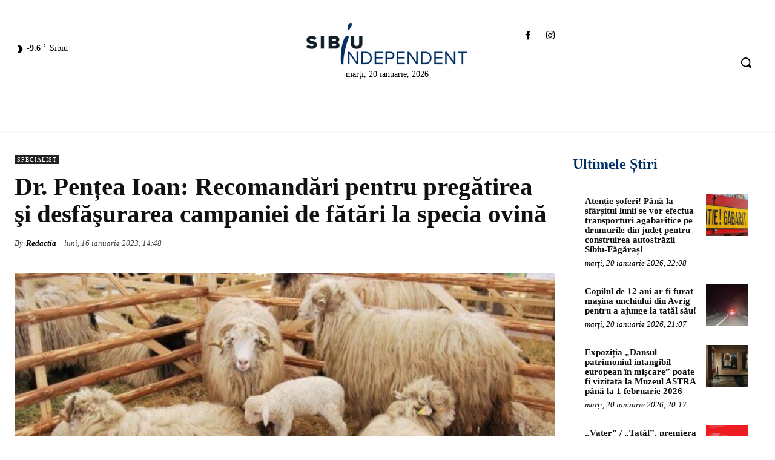

--- FILE ---
content_type: text/html; charset=UTF-8
request_url: https://sibiuindependent.ro/2023/01/16/dr-pentea-ioan-recomandari-pentru-pregatirea-si-desfasurarea-campaniei-de-fatari-la-specia-ovina/
body_size: 63603
content:
<!doctype html >
<!--[if IE 8]><html class="ie8" lang="en"> <![endif]-->
<!--[if IE 9]><html class="ie9" lang="en"> <![endif]-->
<!--[if gt IE 8]><!--><html lang="ro-RO"> <!--<![endif]--><head><script data-no-optimize="1">var litespeed_docref=sessionStorage.getItem("litespeed_docref");litespeed_docref&&(Object.defineProperty(document,"referrer",{get:function(){return litespeed_docref}}),sessionStorage.removeItem("litespeed_docref"));</script> <meta name="viewport" content="width=device-width, initial-scale=1.0"><title>Recomandări Campania de Fătări Ovine - Dr. Pențea Ioan</title><link rel="preload" href="https://sibiuindependent.ro/wp-content/uploads/2022/01/logo-web-1.png" as="image" fetchpriority="high"><meta charset="UTF-8" /><link rel="pingback" href="https://sibiuindependent.ro/xmlrpc.php" /><link href='https://www.sibiuindependent.ro/wp-content/themes/Newspaper/images/icons/newspaper.woff?23' rel='preload' as='font' type='font/woff' crossorigin><meta name='robots' content='index, follow, max-image-preview:large, max-snippet:-1, max-video-preview:-1' /><link rel="icon" type="image/png" href="https://sibiuindependent.ro/wp-content/uploads/2022/01/favicon-1.png"><link rel="apple-touch-icon" sizes="76x76" href="https://sibiuindependent.ro/wp-content/uploads/2022/01/logo-retina-300x99.png"/><link rel="apple-touch-icon" sizes="120x120" href="https://sibiuindependent.ro/wp-content/uploads/2022/01/logo-retina-300x99.png"/><link rel="apple-touch-icon" sizes="152x152" href="https://sibiuindependent.ro/wp-content/uploads/2022/01/logo-retina-300x99.png"/><link rel="apple-touch-icon" sizes="114x114" href="https://sibiuindependent.ro/wp-content/uploads/2022/01/logo-retina-300x99.png"/><link rel="apple-touch-icon" sizes="144x144" href="https://sibiuindependent.ro/wp-content/uploads/2022/01/logo-retina-300x99.png"/><meta name="description" content="Ghid expert pentru pregătirea și desfășurarea optimă a campaniei de fătări la ovine. Crește natalitatea și veniturile cu sfaturi veterinaire." /><link rel="canonical" href="https://sibiuindependent.ro/2023/01/16/dr-pentea-ioan-recomandari-pentru-pregatirea-si-desfasurarea-campaniei-de-fatari-la-specia-ovina/" /><meta property="og:locale" content="ro_RO" /><meta property="og:type" content="article" /><meta property="og:title" content="Dr. Pențea Ioan: Recomandări pentru pregătirea şi desfăşurarea campaniei de fătări la specia ovină - Sibiu Independent" /><meta property="og:description" content="Dr. Pen&#355;ea Ioan Viorel&ndash; Secretar al Colegiului Medicilor Veterinari Filiala Sibiu transmite urm&#259;toarele recomand&#259;ri: Implementarea unor m&#259;suri specifice &icirc;n perioada de preg&#259;tire &#537;i de &nbsp; desf&#259;&#537;urare a campaniei de f&#259;t&#259;ri asigur&#259; cresc&#259;torilor de ovine ob&#355;inerea unui indice de natalitate ridicat, prin care se pot inlocui animalele valorificate, reformate sau moarte, deasemenea se pot ob&#539;ine venituri [&hellip;]" /><meta property="og:url" content="https://sibiuindependent.ro/2023/01/16/dr-pentea-ioan-recomandari-pentru-pregatirea-si-desfasurarea-campaniei-de-fatari-la-specia-ovina/" /><meta property="og:site_name" content="Sibiu Independent" /><meta property="article:publisher" content="https://www.facebook.com/sibiuindependent" /><meta property="article:published_time" content="2023-01-16T12:48:43+00:00" /><meta property="article:modified_time" content="2023-01-16T12:49:11+00:00" /><meta property="og:image" content="https://sibiuindependent.ro/wp-content/uploads/2022/01/34784_srqhroesab_34784.jpeg" /><meta property="og:image:width" content="600" /><meta property="og:image:height" content="347" /><meta property="og:image:type" content="image/jpeg" /><meta name="author" content="Redactia" /><meta name="twitter:card" content="summary_large_image" /><meta name="twitter:label1" content="Scris de" /><meta name="twitter:data1" content="Rebecca Buzdugan" /><meta name="twitter:label2" content="Timp estimat pentru citire" /><meta name="twitter:data2" content="4 minute" /> <script type="application/ld+json" class="yoast-schema-graph">{"@context":"https://schema.org","@graph":[{"@type":"Article","@id":"https://sibiuindependent.ro/2023/01/16/dr-pentea-ioan-recomandari-pentru-pregatirea-si-desfasurarea-campaniei-de-fatari-la-specia-ovina/#article","isPartOf":{"@id":"https://sibiuindependent.ro/2023/01/16/dr-pentea-ioan-recomandari-pentru-pregatirea-si-desfasurarea-campaniei-de-fatari-la-specia-ovina/"},"author":{"name":"Redactia","@id":"https://sibiuindependent.ro/#/schema/person/8a1f88cb85608aa081479027bf71495d"},"headline":"Dr. Pențea Ioan: Recomandări pentru pregătirea şi desfăşurarea campaniei de fătări la specia ovină","datePublished":"2023-01-16T12:48:43+00:00","dateModified":"2023-01-16T12:49:11+00:00","mainEntityOfPage":{"@id":"https://sibiuindependent.ro/2023/01/16/dr-pentea-ioan-recomandari-pentru-pregatirea-si-desfasurarea-campaniei-de-fatari-la-specia-ovina/"},"wordCount":831,"commentCount":0,"publisher":{"@id":"https://sibiuindependent.ro/#organization"},"image":{"@id":"https://sibiuindependent.ro/2023/01/16/dr-pentea-ioan-recomandari-pentru-pregatirea-si-desfasurarea-campaniei-de-fatari-la-specia-ovina/#primaryimage"},"thumbnailUrl":"https://sibiuindependent.ro/wp-content/uploads/2022/01/34784_srqhroesab_34784.jpeg","keywords":["„ioan","campaniei","desfășurarea","fătări","ovină","penţea","pregătirea","recomandări","specia"],"articleSection":["Specialist"],"inLanguage":"ro-RO","potentialAction":[{"@type":"CommentAction","name":"Comment","target":["https://sibiuindependent.ro/2023/01/16/dr-pentea-ioan-recomandari-pentru-pregatirea-si-desfasurarea-campaniei-de-fatari-la-specia-ovina/#respond"]}]},{"@type":"WebPage","@id":"https://sibiuindependent.ro/2023/01/16/dr-pentea-ioan-recomandari-pentru-pregatirea-si-desfasurarea-campaniei-de-fatari-la-specia-ovina/","url":"https://sibiuindependent.ro/2023/01/16/dr-pentea-ioan-recomandari-pentru-pregatirea-si-desfasurarea-campaniei-de-fatari-la-specia-ovina/","name":"Dr. Pențea Ioan: Recomandări pentru pregătirea şi desfăşurarea campaniei de fătări la specia ovină - Sibiu Independent","isPartOf":{"@id":"https://sibiuindependent.ro/#website"},"primaryImageOfPage":{"@id":"https://sibiuindependent.ro/2023/01/16/dr-pentea-ioan-recomandari-pentru-pregatirea-si-desfasurarea-campaniei-de-fatari-la-specia-ovina/#primaryimage"},"image":{"@id":"https://sibiuindependent.ro/2023/01/16/dr-pentea-ioan-recomandari-pentru-pregatirea-si-desfasurarea-campaniei-de-fatari-la-specia-ovina/#primaryimage"},"thumbnailUrl":"https://sibiuindependent.ro/wp-content/uploads/2022/01/34784_srqhroesab_34784.jpeg","datePublished":"2023-01-16T12:48:43+00:00","dateModified":"2023-01-16T12:49:11+00:00","breadcrumb":{"@id":"https://sibiuindependent.ro/2023/01/16/dr-pentea-ioan-recomandari-pentru-pregatirea-si-desfasurarea-campaniei-de-fatari-la-specia-ovina/#breadcrumb"},"inLanguage":"ro-RO","potentialAction":[{"@type":"ReadAction","target":["https://sibiuindependent.ro/2023/01/16/dr-pentea-ioan-recomandari-pentru-pregatirea-si-desfasurarea-campaniei-de-fatari-la-specia-ovina/"]}]},{"@type":"ImageObject","inLanguage":"ro-RO","@id":"https://sibiuindependent.ro/2023/01/16/dr-pentea-ioan-recomandari-pentru-pregatirea-si-desfasurarea-campaniei-de-fatari-la-specia-ovina/#primaryimage","url":"https://sibiuindependent.ro/wp-content/uploads/2022/01/34784_srqhroesab_34784.jpeg","contentUrl":"https://sibiuindependent.ro/wp-content/uploads/2022/01/34784_srqhroesab_34784.jpeg","width":600,"height":347},{"@type":"BreadcrumbList","@id":"https://sibiuindependent.ro/2023/01/16/dr-pentea-ioan-recomandari-pentru-pregatirea-si-desfasurarea-campaniei-de-fatari-la-specia-ovina/#breadcrumb","itemListElement":[{"@type":"ListItem","position":1,"name":"Acasă","item":"https://sibiuindependent.ro/"},{"@type":"ListItem","position":2,"name":"Dr. Pențea Ioan: Recomandări pentru pregătirea şi desfăşurarea campaniei de fătări la specia ovină"}]},{"@type":"WebSite","@id":"https://sibiuindependent.ro/#website","url":"https://sibiuindependent.ro/","name":"Sibiu Independent","description":"Ziarul judetului Sibiu","publisher":{"@id":"https://sibiuindependent.ro/#organization"},"potentialAction":[{"@type":"SearchAction","target":{"@type":"EntryPoint","urlTemplate":"https://sibiuindependent.ro/?s={search_term_string}"},"query-input":{"@type":"PropertyValueSpecification","valueRequired":true,"valueName":"search_term_string"}}],"inLanguage":"ro-RO"},{"@type":"Organization","@id":"https://sibiuindependent.ro/#organization","name":"Sibiu Independent","url":"https://sibiuindependent.ro/","logo":{"@type":"ImageObject","inLanguage":"ro-RO","@id":"https://sibiuindependent.ro/#/schema/logo/image/","url":"https://sibiuindependent.ro/wp-content/uploads/2023/01/sibiu-independent-logo-popup-1.png","contentUrl":"https://sibiuindependent.ro/wp-content/uploads/2023/01/sibiu-independent-logo-popup-1.png","width":250,"height":250,"caption":"Sibiu Independent"},"image":{"@id":"https://sibiuindependent.ro/#/schema/logo/image/"},"sameAs":["https://www.facebook.com/sibiuindependent","https://www.youtube.com/channel/UCKAR0DZMvYSuBcPA-i39oCw"]},{"@type":"Person","@id":"https://sibiuindependent.ro/#/schema/person/8a1f88cb85608aa081479027bf71495d","name":"Redactia","image":{"@type":"ImageObject","inLanguage":"ro-RO","@id":"https://sibiuindependent.ro/#/schema/person/image/","url":"https://sibiuindependent.ro/wp-content/litespeed/avatar/230a89cedcf98a3e7edcc660f254410d.jpg?ver=1768505746","contentUrl":"https://sibiuindependent.ro/wp-content/litespeed/avatar/230a89cedcf98a3e7edcc660f254410d.jpg?ver=1768505746","caption":"Redactia"},"url":"#"}]}</script> <link rel='dns-prefetch' href='//www.googletagmanager.com' /><link rel='dns-prefetch' href='//use.fontawesome.com' /><link rel='dns-prefetch' href='//pagead2.googlesyndication.com' /><link rel="alternate" type="application/rss+xml" title="Sibiu Independent &raquo; Flux" href="https://sibiuindependent.ro/feed/" /><link rel="alternate" type="application/rss+xml" title="Sibiu Independent &raquo; Flux comentarii" href="https://sibiuindependent.ro/comments/feed/" /><link rel="alternate" type="application/rss+xml" title="Flux comentarii Sibiu Independent &raquo; Dr. Pențea Ioan: Recomandări pentru pregătirea şi desfăşurarea campaniei de fătări la specia ovină" href="https://sibiuindependent.ro/2023/01/16/dr-pentea-ioan-recomandari-pentru-pregatirea-si-desfasurarea-campaniei-de-fatari-la-specia-ovina/feed/" /><link rel="alternate" title="oEmbed (JSON)" type="application/json+oembed" href="https://sibiuindependent.ro/wp-json/oembed/1.0/embed?url=https%3A%2F%2Fsibiuindependent.ro%2F2023%2F01%2F16%2Fdr-pentea-ioan-recomandari-pentru-pregatirea-si-desfasurarea-campaniei-de-fatari-la-specia-ovina%2F" /><link rel="alternate" title="oEmbed (XML)" type="text/xml+oembed" href="https://sibiuindependent.ro/wp-json/oembed/1.0/embed?url=https%3A%2F%2Fsibiuindependent.ro%2F2023%2F01%2F16%2Fdr-pentea-ioan-recomandari-pentru-pregatirea-si-desfasurarea-campaniei-de-fatari-la-specia-ovina%2F&#038;format=xml" />
<script id="sibiu-ready" type="litespeed/javascript">window.advanced_ads_ready=function(callback,requestedState){requestedState=requestedState||'complete';var checkState=function(state){return requestedState==='interactive'?state!=='loading':state==='complete'};if(checkState(document.readyState)){callback();return}
document.addEventListener('readystatechange',function(event){if(checkState(event.target.readyState)){callback()}},{once:requestedState==='interactive'})};window.advanced_ads_ready_queue=window.advanced_ads_ready_queue||[]</script> <link data-optimized="2" rel="stylesheet" href="https://sibiuindependent.ro/wp-content/litespeed/css/fd147eea0a50ee4256ca4316092d5da7.css?ver=e84a1" /><link rel="preload" as="image" href="https://sibiuindependent.ro/wp-content/uploads/2022/01/logo-web-1.png"><link rel="preload" as="image" href="https://sibiuindependent.ro/wp-content/uploads/2022/01/logo-web-1.png"><link rel="preload" as="image" href="https://sibiuindependent.ro/wp-content/uploads/2022/01/34784_srqhroesab_34784.jpeg"> <script type="litespeed/javascript" data-src="https://sibiuindependent.ro/wp-includes/js/jquery/jquery.js" id="jquery-core-js"></script> <script id="video-lightbox-js-extra" type="litespeed/javascript">var vlpp_vars={"prettyPhoto_rel":"wp-video-lightbox","animation_speed":"fast","slideshow":"5000","autoplay_slideshow":"false","opacity":"0.80","show_title":"true","allow_resize":"true","allow_expand":"true","default_width":"640","default_height":"480","counter_separator_label":"/","theme":"pp_default","horizontal_padding":"20","hideflash":"false","wmode":"opaque","autoplay":"false","modal":"false","deeplinking":"false","overlay_gallery":"true","overlay_gallery_max":"30","keyboard_shortcuts":"true","ie6_fallback":"true"}</script> <script id="monsterinsights-frontend-script-js-extra" type="litespeed/javascript">var monsterinsights_frontend={"js_events_tracking":"true","download_extensions":"doc,pdf,ppt,zip,xls,docx,pptx,xlsx","inbound_paths":"[{\"path\":\"\\/go\\/\",\"label\":\"affiliate\"},{\"path\":\"\\/recommend\\/\",\"label\":\"affiliate\"}]","home_url":"https://sibiuindependent.ro","hash_tracking":"false","ua":"UA-110064102-2","v4_id":"G-9ZHJ7CP3RL"}</script> <script type="litespeed/javascript" data-src="https://sibiuindependent.ro/wp-content/plugins/google-analytics-premium/assets/js/frontend-gtag.js" id="monsterinsights-frontend-script-js"></script> <script id="wpemfb-fbjs-js-extra" type="litespeed/javascript">var WEF={"local":"ro_RO","version":"v6.0","fb_id":"","comments_nonce":"efe9ae61a7"}</script> 
 <script type="litespeed/javascript" data-src="https://sibiuindependent.ro/wp-content/litespeed/localres/aHR0cHM6Ly93d3cuZ29vZ2xldGFnbWFuYWdlci5jb20vZ3RhZy9qcw==?id=G-8PS2P87H19" id="google_gtagjs-js"></script> <script id="google_gtagjs-js-after" type="litespeed/javascript">window.dataLayer=window.dataLayer||[];function gtag(){dataLayer.push(arguments)}
gtag("set","linker",{"domains":["sibiuindependent.ro"]});gtag("js",new Date());gtag("set","developer_id.dZTNiMT",!0);gtag("config","G-8PS2P87H19")</script> <link rel="https://api.w.org/" href="https://sibiuindependent.ro/wp-json/" /><link rel="alternate" title="JSON" type="application/json" href="https://sibiuindependent.ro/wp-json/wp/v2/posts/126804" /><meta name="generator" content="Site Kit by Google 1.170.0" /><meta name="google-site-verification" content="Md5lAWveg4AJVpAkI4hP41ppvmztYqnulV2uba5gAiw" /><meta name="google-site-verification" content="hUruX1Olu_114BviRYD6qwskuZbzexYMwr5bbw2T2o4" /><meta name="facebook-domain-verification" content="hod3wwcpsok67hvdi2jvcmszapltte" /> <script type="litespeed/javascript" data-src="https://sibiuindependent.ro/wp-content/litespeed/localres/aHR0cHM6Ly9jZG4ub25lc2lnbmFsLmNvbS9zZGtzLw==OneSignalSDK.js"></script> <script type="litespeed/javascript">var OneSignal=window.OneSignal||[];OneSignal.push(function(){OneSignal.init({appId:"dcfb2064-92da-4fd2-aeae-901d5742c1aa",})})</script> <meta name="msvalidate.01" content="AC46DB8A768EB82F30EC5998D6AC166A" /> <script data-ad-client="ca-pub-6275550953244289" type="litespeed/javascript" data-src="https://sibiuindependent.ro/wp-content/litespeed/localres/aHR0cHM6Ly9wYWdlYWQyLmdvb2dsZXN5bmRpY2F0aW9uLmNvbS9wYWdlYWQvanMvadsbygoogle.js"></script> <meta property="og:title" content="Dr. Pențea Ioan: Recomandări pentru pregătirea şi desfăşurarea campaniei de fătări la specia ovină - Sibiu Independent" /><meta property="og:type" content="article" /><meta property="og:description" content="Dr. Pen&#355;ea Ioan Viorel&ndash; Secretar al Colegiului Medicilor Veterinari Filiala Sibiu transmite urm&#259;toarele recomand&#259;ri: Implementarea unor m&#259;suri specifice &icirc;n perioada de preg&#259;tire &#537;i de &nbsp; desf&#259;&#537;urare a campaniei de f&#259;t&#259;ri asigur&#259; cresc&#259;torilor de ovine ob&#355;inerea unui indice de natalitate ridicat, prin care se pot inlocui animalele valorificate, reformate sau moarte, deasemenea se pot ob&#539;ine venituri importante prin v&acirc;nzarea de miei&hellip;" /><meta property="og:url" content="https://sibiuindependent.ro/2023/01/16/dr-pentea-ioan-recomandari-pentru-pregatirea-si-desfasurarea-campaniei-de-fatari-la-specia-ovina/" /><meta property="og:site_name" content="Sibiu Independent" /><meta property="og:image" content="https://sibiuindependent.ro/wp-content/uploads/2022/01/34784_srqhroesab_34784.jpeg" /><meta name="twitter:card" content="summary_large_image" /><meta name="twitter:description" content="Dr. Pen&#355;ea Ioan Viorel&ndash; Secretar al Colegiului Medicilor Veterinari Filiala Sibiu transmite urm&#259;toarele recomand&#259;ri: Implementarea unor m&#259;suri specifice &icirc;n perioada de preg&#259;tire &#537;i de &nbsp; desf&#259;&#537;urare a campaniei de f&#259;t&#259;ri asigur&#259; cresc&#259;torilor de ovine ob&#355;inerea unui indice de natalitate ridicat, prin care se pot inlocui animalele valorificate, reformate sau moarte, deasemenea se pot ob&#539;ine venituri importante prin v&acirc;nzarea de miei&hellip;" /><meta name="twitter:title" content="Dr. Pențea Ioan: Recomandări pentru pregătirea şi desfăşurarea campaniei de fătări la specia ovină - Sibiu Independent" /><meta property="twitter:image" content="https://sibiuindependent.ro/wp-content/uploads/2022/01/34784_srqhroesab_34784.jpeg" />
<script type="application/ld+json">{"@context":"https://schema.org","@type":"Article","mainEntityOfPage":{"@type":"WebPage","@id":"https://sibiuindependent.ro/2023/01/16/dr-pentea-ioan-recomandari-pentru-pregatirea-si-desfasurarea-campaniei-de-fatari-la-specia-ovina/"},"headline":"Dr. Pențea Ioan: Recomandări pentru pregătirea şi desfăşurarea campaniei de fătări la specia ovină","image":{"@type":"ImageObject","url":"https://sibiuindependent.ro/wp-content/uploads/2022/01/34784_srqhroesab_34784.jpeg","width":600,"height":347},"datePublished":"2023-01-16T14:48:43","dateModified":"2023-01-16T14:49:11","author":{"@type":"Person","name":"Rebecca Buzdugan","url":"https://sibiuindependent.ro/author/rebecca"},"publisher":{"@type":"Organization","name":"Sibiu Independent","logo":{"@type":"ImageObject","url":"https://sibiuindependent.ro/wp-content/uploads/2022/01/logo_liniarAsset-2-149x60.png"}},"description":null}</script><script type="application/ld+json">{"@context":"https:\/\/schema.org","@graph":[{"@context":"https:\/\/schema.org","@type":"SiteNavigationElement","id":"site-navigation","name":"Ultimele \u015ftiri","url":"https:\/\/sibiuindependent.ro"},{"@context":"https:\/\/schema.org","@type":"SiteNavigationElement","id":"site-navigation","name":"Eveniment","url":"https:\/\/sibiuindependent.ro\/category\/eveniment\/"},{"@context":"https:\/\/schema.org","@type":"SiteNavigationElement","id":"site-navigation","name":"Local","url":"https:\/\/sibiuindependent.ro\/category\/local\/"},{"@context":"https:\/\/schema.org","@type":"SiteNavigationElement","id":"site-navigation","name":"Editorial","url":"https:\/\/sibiuindependent.ro\/category\/editorial\/"},{"@context":"https:\/\/schema.org","@type":"SiteNavigationElement","id":"site-navigation","name":"Judet","url":"https:\/\/sibiuindependent.ro\/category\/judet\/"},{"@context":"https:\/\/schema.org","@type":"SiteNavigationElement","id":"site-navigation","name":"Medias","url":"https:\/\/sibiuindependent.ro\/category\/medias\/"},{"@context":"https:\/\/schema.org","@type":"SiteNavigationElement","id":"site-navigation","name":"Politica","url":"https:\/\/sibiuindependent.ro\/category\/politica\/"},{"@context":"https:\/\/schema.org","@type":"SiteNavigationElement","id":"site-navigation","name":"Cultur\u0103","url":"https:\/\/sibiuindependent.ro\/category\/cultura\/"},{"@context":"https:\/\/schema.org","@type":"SiteNavigationElement","id":"site-navigation","name":"Educa\u0163ie","url":"https:\/\/sibiuindependent.ro\/category\/educatie\/"},{"@context":"https:\/\/schema.org","@type":"SiteNavigationElement","id":"site-navigation","name":"S\u0103n\u0103tate","url":"https:\/\/sibiuindependent.ro\/category\/sanatate\/"},{"@context":"https:\/\/schema.org","@type":"SiteNavigationElement","id":"site-navigation","name":"Social","url":"https:\/\/sibiuindependent.ro\/category\/social\/"},{"@context":"https:\/\/schema.org","@type":"SiteNavigationElement","id":"site-navigation","name":"Sport","url":"https:\/\/sibiuindependent.ro\/category\/sport\/"},{"@context":"https:\/\/schema.org","@type":"SiteNavigationElement","id":"site-navigation","name":"Na\u0163ional","url":"https:\/\/sibiuindependent.ro\/category\/national\/"},{"@context":"https:\/\/schema.org","@type":"SiteNavigationElement","id":"site-navigation","name":"Timp Liber","url":"https:\/\/sibiuindependent.ro\/category\/timp-liber\/"},{"@context":"https:\/\/schema.org","@type":"SiteNavigationElement","id":"site-navigation","name":"Specialist","url":"https:\/\/sibiuindependent.ro\/category\/specialist\/"},{"@context":"https:\/\/schema.org","@type":"SiteNavigationElement","id":"site-navigation","name":"Anun\u0163","url":"https:\/\/sibiuindependent.ro\/category\/anunt\/"},{"@context":"https:\/\/schema.org","@type":"SiteNavigationElement","id":"site-navigation","name":"Info","url":"https:\/\/sibiuindependent.ro\/category\/info\/"},{"@context":"https:\/\/schema.org","@type":"SiteNavigationElement","id":"site-navigation","name":"Contact","url":"https:\/\/sibiuindependent.ro\/contact\/"}]}</script><script type="application/ld+json">{"@context":"https:\/\/schema.org","@type":"BreadcrumbList","itemListElement":[{"@type":"ListItem","position":1,"item":{"@id":"https:\/\/sibiuindependent.ro\/","name":"Home"}},{"@type":"ListItem","position":2,"item":{"@id":"https:\/\/sibiuindependent.ro\/category\/specialist\/","name":"Specialist"}},{"@type":"ListItem","position":3,"item":{"@id":"https:\/\/sibiuindependent.ro\/2023\/01\/16\/dr-pentea-ioan-recomandari-pentru-pregatirea-si-desfasurarea-campaniei-de-fatari-la-specia-ovina\/","name":"Dr. Pen\u021bea Ioan: Recomand\u0103ri pentru preg\u0103tirea \u015fi desf\u0103\u015furarea campaniei de f\u0103t\u0103ri la specia ovin\u0103"}}]}</script><script type="litespeed/javascript">WP_VIDEO_LIGHTBOX_VERSION="1.9.12";WP_VID_LIGHTBOX_URL="https://sibiuindependent.ro/wp-content/plugins/wp-video-lightbox";function wpvl_paramReplace(name,string,value){var re=new RegExp("[\?&]"+name+"=([^&#]*)");var matches=re.exec(string);var newString;if(matches===null){newString=string+'?'+name+'='+value}else{var delimeter=matches[0].charAt(0);newString=string.replace(re,delimeter+name+"="+value)}
return newString}</script> <script type="litespeed/javascript">window.tdb_global_vars={"wpRestUrl":"https:\/\/sibiuindependent.ro\/wp-json\/","permalinkStructure":"\/%year%\/%monthnum%\/%day%\/%postname%\/"};window.tdb_p_autoload_vars={"isAjax":!1,"isAdminBarShowing":!1,"autoloadStatus":"off","origPostEditUrl":null}</script> <meta name="google-adsense-platform-account" content="ca-host-pub-2644536267352236"><meta name="google-adsense-platform-domain" content="sitekit.withgoogle.com"> <script type="litespeed/javascript">(function(w,d,s,l,i){w[l]=w[l]||[];w[l].push({'gtm.start':new Date().getTime(),event:'gtm.js'});var f=d.getElementsByTagName(s)[0],j=d.createElement(s),dl=l!='dataLayer'?'&l='+l:'';j.async=!0;j.src='https://sibiuindependent.ro/wp-content/litespeed/localres/aHR0cHM6Ly93d3cuZ29vZ2xldGFnbWFuYWdlci5jb20vZ3RtLmpz?id='+i+dl;f.parentNode.insertBefore(j,f)})(window,document,'script','dataLayer','GTM-WQ5N9MZ')</script>  <script type="litespeed/javascript" data-src="https://sibiuindependent.ro/wp-content/litespeed/localres/aHR0cHM6Ly9wYWdlYWQyLmdvb2dsZXN5bmRpY2F0aW9uLmNvbS9wYWdlYWQvanMvadsbygoogle.js?client=ca-pub-6275550953244289&amp;host=ca-host-pub-2644536267352236" crossorigin="anonymous"></script>  <script id="td-generated-header-js" type="litespeed/javascript">var tdBlocksArray=[];function tdBlock(){this.id='';this.block_type=1;this.atts='';this.td_column_number='';this.td_current_page=1;this.post_count=0;this.found_posts=0;this.max_num_pages=0;this.td_filter_value='';this.is_ajax_running=!1;this.td_user_action='';this.header_color='';this.ajax_pagination_infinite_stop=''}(function(){var htmlTag=document.getElementsByTagName("html")[0];if(navigator.userAgent.indexOf("MSIE 10.0")>-1){htmlTag.className+=' ie10'}
if(!!navigator.userAgent.match(/Trident.*rv\:11\./)){htmlTag.className+=' ie11'}
if(navigator.userAgent.indexOf("Edge")>-1){htmlTag.className+=' ieEdge'}
if(/(iPad|iPhone|iPod)/g.test(navigator.userAgent)){htmlTag.className+=' td-md-is-ios'}
var user_agent=navigator.userAgent.toLowerCase();if(user_agent.indexOf("android")>-1){htmlTag.className+=' td-md-is-android'}
if(-1!==navigator.userAgent.indexOf('Mac OS X')){htmlTag.className+=' td-md-is-os-x'}
if(/chrom(e|ium)/.test(navigator.userAgent.toLowerCase())){htmlTag.className+=' td-md-is-chrome'}
if(-1!==navigator.userAgent.indexOf('Firefox')){htmlTag.className+=' td-md-is-firefox'}
if(-1!==navigator.userAgent.indexOf('Safari')&&-1===navigator.userAgent.indexOf('Chrome')){htmlTag.className+=' td-md-is-safari'}
if(-1!==navigator.userAgent.indexOf('IEMobile')){htmlTag.className+=' td-md-is-iemobile'}})();var tdLocalCache={};(function(){"use strict";tdLocalCache={data:{},remove:function(resource_id){delete tdLocalCache.data[resource_id]},exist:function(resource_id){return tdLocalCache.data.hasOwnProperty(resource_id)&&tdLocalCache.data[resource_id]!==null},get:function(resource_id){return tdLocalCache.data[resource_id]},set:function(resource_id,cachedData){tdLocalCache.remove(resource_id);tdLocalCache.data[resource_id]=cachedData}}})();var td_viewport_interval_list=[{"limitBottom":767,"sidebarWidth":228},{"limitBottom":1018,"sidebarWidth":300},{"limitBottom":1140,"sidebarWidth":324}];var tdc_is_installed="yes";var tdc_domain_active=!1;var td_ajax_url="https:\/\/sibiuindependent.ro\/wp-admin\/admin-ajax.php?td_theme_name=Newspaper&v=12.7.3";var td_get_template_directory_uri="https:\/\/sibiuindependent.ro\/wp-content\/plugins\/td-composer\/legacy\/common";var tds_snap_menu="";var tds_logo_on_sticky="";var tds_header_style="";var td_please_wait="V\u0103 rug\u0103m a\u0219tepta\u021bi...";var td_email_user_pass_incorrect="Nume de utilizator sau parola incorect\u0103!";var td_email_user_incorrect="Email sau nume de utilizator incorect!";var td_email_incorrect="Email incorect!";var td_user_incorrect="Username incorrect!";var td_email_user_empty="Email or username empty!";var td_pass_empty="Pass empty!";var td_pass_pattern_incorrect="Invalid Pass Pattern!";var td_retype_pass_incorrect="Retyped Pass incorrect!";var tds_more_articles_on_post_enable="";var tds_more_articles_on_post_time_to_wait="";var tds_more_articles_on_post_pages_distance_from_top=0;var tds_captcha="";var tds_theme_color_site_wide="#002f63";var tds_smart_sidebar="enabled";var tdThemeName="Newspaper";var tdThemeNameWl="Newspaper";var td_magnific_popup_translation_tPrev="\u00cenainte (Tasta direc\u021bionare st\u00e2nga)";var td_magnific_popup_translation_tNext="\u00cenapoi (Tasta direc\u021bionare dreapta)";var td_magnific_popup_translation_tCounter="%curr% din %total%";var td_magnific_popup_translation_ajax_tError="Con\u021binutul de la %url% nu poate fi \u00eenc\u0103rcat.";var td_magnific_popup_translation_image_tError="Imaginea #%curr% nu poate fi \u00eenc\u0103rcat\u0103.";var tdBlockNonce="83173ac684";var tdMobileMenu="enabled";var tdMobileSearch="enabled";var tdDateNamesI18n={"month_names":["ianuarie","februarie","martie","aprilie","mai","iunie","iulie","august","septembrie","octombrie","noiembrie","decembrie"],"month_names_short":["ian.","feb.","mart.","apr.","mai","iun.","iul.","aug.","sept.","oct.","nov.","dec."],"day_names":["duminic\u0103","luni","mar\u021bi","miercuri","joi","vineri","s\u00e2mb\u0103t\u0103"],"day_names_short":["D","lun","mar","mie","J","vin","S"]};var tdb_modal_confirm="Salva\u021bi";var tdb_modal_cancel="Anulare";var tdb_modal_confirm_alt="Da";var tdb_modal_cancel_alt="Nu";var td_deploy_mode="deploy";var td_ad_background_click_link="";var td_ad_background_click_target=""</script>  <script type="text/plain" data-service="google-analytics" data-category="statistics" async data-cmplz-src="https://sibiuindependent.ro/wp-content/litespeed/localres/aHR0cHM6Ly93d3cuZ29vZ2xldGFnbWFuYWdlci5jb20vZ3RhZy9qcw==?id=UA-110064102-2"></script> <script type="litespeed/javascript">window.dataLayer=window.dataLayer||[];function gtag(){dataLayer.push(arguments)}
gtag('js',new Date());gtag('config','UA-110064102-2')</script> <style id="wpsp-style-frontend"></style><link rel="icon" href="https://sibiuindependent.ro/wp-content/uploads/2022/01/Bookmarklet-1.png" sizes="32x32" /><link rel="icon" href="https://sibiuindependent.ro/wp-content/uploads/2022/01/Bookmarklet-1.png" sizes="192x192" /><link rel="apple-touch-icon" href="https://sibiuindependent.ro/wp-content/uploads/2022/01/Bookmarklet-1.png" /><meta name="msapplication-TileImage" content="https://sibiuindependent.ro/wp-content/uploads/2022/01/Bookmarklet-1.png" /><style type="text/css" id="wp-custom-css">.td-adspot-title {
	display: none!important;
}

.tdi_41 .tdb-menu > li > a {
	padding: 0 10px!important;
}

p {
  -webkit-text-size-adjust: auto;
  text-size-adjust: auto;
}

.td-search-wrap-mob .td-search-input {
background-color: #052f63!important;	
}</style><style id="tdw-css-placeholder"></style></head><body data-rsssl=1 data-cmplz=1 class="wp-singular post-template-default single single-post postid-126804 single-format-standard wp-theme-Newspaper td-standard-pack wp-schema-pro-2.10.5 dr-pentea-ioan-recomandari-pentru-pregatirea-si-desfasurarea-campaniei-de-fatari-la-specia-ovina global-block-template-1 tdb_template_97186 tdb-template  tdc-header-template  tdc-footer-template td-full-layout" itemscope="itemscope" itemtype="https://schema.org/WebPage"><div class="td-scroll-up" data-style="style1"><i class="td-icon-menu-up"></i></div><div class="td-menu-background" style="visibility:hidden"></div><div id="td-mobile-nav" style="visibility:hidden"><div class="td-mobile-container"><div class="td-menu-socials-wrap"><div class="td-menu-socials">
<span class="td-social-icon-wrap">
<a target="_blank" href="https://www.facebook.com/sibiuindependent" title="Facebook">
<i class="td-icon-font td-icon-facebook"></i>
<span style="display: none">Facebook</span>
</a>
</span>
<span class="td-social-icon-wrap">
<a target="_blank" href="https://www.instagram.com/sibiuindependent" title="Instagram">
<i class="td-icon-font td-icon-instagram"></i>
<span style="display: none">Instagram</span>
</a>
</span></div><div class="td-mobile-close">
<span><i class="td-icon-close-mobile"></i></span></div></div><div class="td-mobile-content"><div class="menu-main-menu-container"><ul id="menu-main-menu-2" class="td-mobile-main-menu"><li class="menu-item menu-item-type-custom menu-item-object-custom menu-item-home menu-item-first menu-item-18"><a href="https://sibiuindependent.ro">Ultimele ştiri</a></li><li class="menu-item menu-item-type-taxonomy menu-item-object-category menu-item-21894"><a href="https://sibiuindependent.ro/category/eveniment/">Eveniment</a></li><li class="menu-item menu-item-type-custom menu-item-object-custom menu-item-109286"><a href="https://sibiuindependent.ro/category/local/">Local</a></li><li class="menu-item menu-item-type-taxonomy menu-item-object-category menu-item-21908"><a href="https://sibiuindependent.ro/category/editorial/">Editorial</a></li><li class="menu-item menu-item-type-taxonomy menu-item-object-category menu-item-21902"><a href="https://sibiuindependent.ro/category/judet/">Judet</a></li><li class="menu-item menu-item-type-taxonomy menu-item-object-category menu-item-21906"><a href="https://sibiuindependent.ro/category/medias/">Medias</a></li><li class="menu-item menu-item-type-taxonomy menu-item-object-category menu-item-97704"><a href="https://sibiuindependent.ro/category/politica/">Politica</a></li><li class="menu-item menu-item-type-taxonomy menu-item-object-category menu-item-21896"><a href="https://sibiuindependent.ro/category/cultura/">Cultură</a></li><li class="menu-item menu-item-type-taxonomy menu-item-object-category menu-item-99637"><a href="https://sibiuindependent.ro/category/educatie/">Educaţie</a></li><li class="menu-item menu-item-type-taxonomy menu-item-object-category menu-item-21904"><a href="https://sibiuindependent.ro/category/sanatate/">Sănătate</a></li><li class="menu-item menu-item-type-taxonomy menu-item-object-category menu-item-22103"><a href="https://sibiuindependent.ro/category/social/">Social</a></li><li class="menu-item menu-item-type-taxonomy menu-item-object-category menu-item-21900"><a href="https://sibiuindependent.ro/category/sport/">Sport</a></li><li class="menu-item menu-item-type-taxonomy menu-item-object-category menu-item-21910"><a href="https://sibiuindependent.ro/category/national/">Naţional</a></li><li class="menu-item menu-item-type-taxonomy menu-item-object-category menu-item-97247"><a href="https://sibiuindependent.ro/category/timp-liber/">Timp Liber</a></li><li class="menu-item menu-item-type-taxonomy menu-item-object-category current-post-ancestor current-menu-parent current-post-parent menu-item-97246"><a href="https://sibiuindependent.ro/category/specialist/">Specialist</a></li><li class="menu-item menu-item-type-taxonomy menu-item-object-category menu-item-97248"><a href="https://sibiuindependent.ro/category/anunt/">Anunţ</a></li><li class="menu-item menu-item-type-taxonomy menu-item-object-category menu-item-125291"><a href="https://sibiuindependent.ro/category/info/">Info</a></li><li class="menu-item menu-item-type-post_type menu-item-object-page menu-item-38624"><a href="https://sibiuindependent.ro/contact/">Contact</a></li></ul></div></div></div></div><div class="td-search-background" style="visibility:hidden"></div><div class="td-search-wrap-mob" style="visibility:hidden"><div class="td-drop-down-search"><form method="get" class="td-search-form" action="https://sibiuindependent.ro/"><div class="td-search-close">
<span><i class="td-icon-close-mobile"></i></span></div><div role="search" class="td-search-input">
<span>Căutați</span>
<input id="td-header-search-mob" type="text" value="" name="s" autocomplete="off" /></div></form><div id="td-aj-search-mob" class="td-ajax-search-flex"></div></div></div><div id="td-outer-wrap" class="td-theme-wrap"><div class="td-header-template-wrap" style="position: relative"><div class="td-header-mobile-wrap "><div id="tdi_1" class="tdc-zone"><div class="tdc_zone tdi_2  wpb_row td-pb-row tdc-element-style"  ><style scoped>.tdi_2{min-height:0}.tdi_2>.td-element-style:after{content:''!important;width:100%!important;height:100%!important;position:absolute!important;top:0!important;left:0!important;z-index:0!important;display:block!important;background-color:#ffffff!important}.td-header-mobile-wrap{position:relative;width:100%}@media (max-width:767px){.tdi_2:before{content:'';display:block;width:100vw;height:100%;position:absolute;left:50%;transform:translateX(-50%);box-shadow:0px 2px 4px 0px rgba(0,0,0,0.06);z-index:20;pointer-events:none}@media (max-width:767px){.tdi_2:before{width:100%}}}</style><div class="tdi_1_rand_style td-element-style" ></div><div id="tdi_3" class="tdc-row"><div class="vc_row tdi_4  wpb_row td-pb-row" ><style scoped>.tdi_4,.tdi_4 .tdc-columns{min-height:0}.tdi_4,.tdi_4 .tdc-columns{display:block}.tdi_4 .tdc-columns{width:100%}.tdi_4:before,.tdi_4:after{display:table}</style><div class="vc_column tdi_6  wpb_column vc_column_container tdc-column td-pb-span12"><style scoped>.tdi_6{vertical-align:baseline}.tdi_6>.wpb_wrapper,.tdi_6>.wpb_wrapper>.tdc-elements{display:block}.tdi_6>.wpb_wrapper>.tdc-elements{width:100%}.tdi_6>.wpb_wrapper>.vc_row_inner{width:auto}.tdi_6>.wpb_wrapper{width:auto;height:auto}</style><div class="wpb_wrapper" ><div class="td_block_wrap tdb_header_logo tdi_8 td-pb-border-top td_block_template_1 tdb-header-align"  data-td-block-uid="tdi_8" ><style>.tdb-header-align{vertical-align:middle}.tdb_header_logo{margin-bottom:0;clear:none}.tdb_header_logo .tdb-logo-a,.tdb_header_logo h1{display:flex;pointer-events:auto;align-items:flex-start}.tdb_header_logo h1{margin:0;line-height:0}.tdb_header_logo .tdb-logo-img-wrap img{display:block}.tdb_header_logo .tdb-logo-svg-wrap+.tdb-logo-img-wrap{display:none}.tdb_header_logo .tdb-logo-svg-wrap svg{width:50px;display:block;transition:fill .3s ease}.tdb_header_logo .tdb-logo-text-wrap{display:flex}.tdb_header_logo .tdb-logo-text-title,.tdb_header_logo .tdb-logo-text-tagline{-webkit-transition:all 0.2s ease;transition:all 0.2s ease}.tdb_header_logo .tdb-logo-text-title{background-size:cover;background-position:center center;font-size:75px;font-family:serif;line-height:1.1;color:#222;white-space:nowrap}.tdb_header_logo .tdb-logo-text-tagline{margin-top:2px;font-size:12px;font-family:serif;letter-spacing:1.8px;line-height:1;color:#767676}.tdb_header_logo .tdb-logo-icon{position:relative;font-size:46px;color:#000}.tdb_header_logo .tdb-logo-icon-svg{line-height:0}.tdb_header_logo .tdb-logo-icon-svg svg{width:46px;height:auto}.tdb_header_logo .tdb-logo-icon-svg svg,.tdb_header_logo .tdb-logo-icon-svg svg *{fill:#000}.tdi_8{display:inline-block}.tdi_8 .tdb-logo-a,.tdi_8 h1{flex-direction:row;align-items:center;justify-content:flex-start}.tdi_8 .tdb-logo-svg-wrap{display:block}.tdi_8 .tdb-logo-svg-wrap+.tdb-logo-img-wrap{display:none}.tdi_8 .tdb-logo-img-wrap{display:block}.tdi_8 .tdb-logo-text-tagline{margin-top:2px;margin-left:0}.tdi_8 .tdb-logo-text-wrap{flex-direction:column;align-items:flex-start}.tdi_8 .tdb-logo-icon{top:0px;display:block}.tdi_8 .tdb-logo-text-title{text-transform:uppercase!important;}@media (max-width:767px){.tdb_header_logo .tdb-logo-text-title{font-size:36px}}@media (max-width:767px){.tdb_header_logo .tdb-logo-text-tagline{font-size:11px}}@media (min-width:1019px) and (max-width:1140px){.tdi_8 .tdb-logo-text-title{display:none}.tdi_8 .tdb-logo-text-tagline{display:none}}@media (min-width:768px) and (max-width:1018px){.tdi_8 .tdb-logo-text-title{display:none}.tdi_8 .tdb-logo-text-tagline{display:none}}@media (max-width:767px){.tdi_8 .tdb-logo-text-title{display:none;font-size:24px!important;line-height:48px!important;font-weight:600!important;}.tdi_8 .tdb-logo-text-tagline{display:none}}</style><div class="tdb-block-inner td-fix-index"><a class="tdb-logo-a" href="https://sibiuindependent.ro/"><span class="tdb-logo-img-wrap"><img data-lazyloaded="1" src="[data-uri]" class="tdb-logo-img td-retina-data" data-retina="https://sibiuindependent.ro/wp-content/uploads/2022/02/logo_transparentArtboard-2-e1644407002269.png" data-src="https://sibiuindependent.ro/wp-content/uploads/2022/02/logo_transparentArtboard-2-e1644407002269.png" alt="Sibiu Independent - Ziarul Judetului Sibiu"  title=""  width="8001" height="2140" /></span><span class="tdb-logo-text-wrap"><span class="tdb-logo-text-title">SIBIU INDEPENDENT</span><span class="tdb-logo-text-tagline">Ziarul Judetului Sibiu                                                                </span></span></a></div></div><div class="td_block_wrap tdb_header_search tdi_9 tdb-header-search-trigger-enabled td-pb-border-top td_block_template_1 tdb-header-align"  data-td-block-uid="tdi_9" ><style>.tdi_9{margin-top:1px!important}@media (min-width:768px) and (max-width:1018px){.tdi_9{margin-top:1px!important}}</style><style>.tdb_module_header{width:100%;padding-bottom:0}.tdb_module_header .td-module-container{display:flex;flex-direction:column;position:relative}.tdb_module_header .td-module-container:before{content:'';position:absolute;bottom:0;left:0;width:100%;height:1px}.tdb_module_header .td-image-wrap{display:block;position:relative;padding-bottom:70%}.tdb_module_header .td-image-container{position:relative;width:100%;flex:0 0 auto}.tdb_module_header .td-module-thumb{margin-bottom:0}.tdb_module_header .td-module-meta-info{width:100%;margin-bottom:0;padding:7px 0 0 0;z-index:1;border:0 solid #eaeaea;min-height:0}.tdb_module_header .entry-title{margin:0;font-size:13px;font-weight:500;line-height:18px}.tdb_module_header .td-post-author-name,.tdb_module_header .td-post-date,.tdb_module_header .td-module-comments{vertical-align:text-top}.tdb_module_header .td-post-author-name,.tdb_module_header .td-post-date{top:3px}.tdb_module_header .td-thumb-css{width:100%;height:100%;position:absolute;background-size:cover;background-position:center center}.tdb_module_header .td-category-pos-image .td-post-category:not(.td-post-extra-category),.tdb_module_header .td-post-vid-time{position:absolute;z-index:2;bottom:0}.tdb_module_header .td-category-pos-image .td-post-category:not(.td-post-extra-category){left:0}.tdb_module_header .td-post-vid-time{right:0;background-color:#000;padding:3px 6px 4px;font-family:var(--td_default_google_font_1,'Open Sans','Open Sans Regular',sans-serif);font-size:10px;font-weight:600;line-height:1;color:#fff}.tdb_module_header .td-excerpt{margin:20px 0 0;line-height:21px}.tdb_module_header .td-read-more{margin:20px 0 0}.tdb_module_search .tdb-author-photo{display:inline-block}.tdb_module_search .tdb-author-photo,.tdb_module_search .tdb-author-photo img{vertical-align:middle}.tdb_module_search .td-post-author-name{white-space:normal}.tdb_header_search{margin-bottom:0;clear:none}.tdb_header_search .tdb-block-inner{position:relative;display:inline-block;width:100%}.tdb_header_search .tdb-search-form{position:relative;padding:20px;border-width:3px 0 0;border-style:solid;border-color:var(--td_theme_color,#4db2ec);pointer-events:auto}.tdb_header_search .tdb-search-form:before{content:'';position:absolute;top:0;left:0;width:100%;height:100%;background-color:#fff}.tdb_header_search .tdb-search-form-inner{position:relative;display:flex;background-color:#fff}.tdb_header_search .tdb-search-form-inner:after{content:'';position:absolute;top:0;left:0;width:100%;height:100%;border:1px solid #e1e1e1;pointer-events:none}.tdb_header_search .tdb-head-search-placeholder{position:absolute;top:50%;transform:translateY(-50%);padding:3px 9px;font-size:12px;line-height:21px;color:#999;-webkit-transition:all 0.3s ease;transition:all 0.3s ease;pointer-events:none}.tdb_header_search .tdb-head-search-form-input:focus+.tdb-head-search-placeholder,.tdb-head-search-form-input:not(:placeholder-shown)~.tdb-head-search-placeholder{opacity:0}.tdb_header_search .tdb-head-search-form-btn,.tdb_header_search .tdb-head-search-form-input{height:auto;min-height:32px}.tdb_header_search .tdb-head-search-form-input{color:#444;flex:1;background-color:transparent;border:0}.tdb_header_search .tdb-head-search-form-input.tdb-head-search-nofocus{color:transparent;text-shadow:0 0 0 #444}.tdb_header_search .tdb-head-search-form-btn{margin-bottom:0;padding:0 15px;background-color:#222222;font-family:var(--td_default_google_font_2,'Roboto',sans-serif);font-size:13px;font-weight:500;color:#fff;-webkit-transition:all 0.3s ease;transition:all 0.3s ease;z-index:1}.tdb_header_search .tdb-head-search-form-btn:hover{background-color:var(--td_theme_color,#4db2ec)}.tdb_header_search .tdb-head-search-form-btn i,.tdb_header_search .tdb-head-search-form-btn span{display:inline-block;vertical-align:middle}.tdb_header_search .tdb-head-search-form-btn i{font-size:12px}.tdb_header_search .tdb-head-search-form-btn .tdb-head-search-form-btn-icon{position:relative}.tdb_header_search .tdb-head-search-form-btn .tdb-head-search-form-btn-icon-svg{line-height:0}.tdb_header_search .tdb-head-search-form-btn svg{width:12px;height:auto}.tdb_header_search .tdb-head-search-form-btn svg,.tdb_header_search .tdb-head-search-form-btn svg *{fill:#fff;-webkit-transition:all 0.3s ease;transition:all 0.3s ease}.tdb_header_search .tdb-aj-search-results{padding:20px;background-color:rgba(144,144,144,0.02);border-width:1px 0;border-style:solid;border-color:#ededed;background-color:#fff}.tdb_header_search .tdb-aj-search-results .td_module_wrap:last-child{margin-bottom:0;padding-bottom:0}.tdb_header_search .tdb-aj-search-results .td_module_wrap:last-child .td-module-container:before{display:none}.tdb_header_search .tdb-aj-search-inner{display:flex;flex-wrap:wrap;*zoom:1}.tdb_header_search .tdb-aj-search-inner:before,.tdb_header_search .tdb-aj-search-inner:after{display:table;content:'';line-height:0}.tdb_header_search .tdb-aj-search-inner:after{clear:both}.tdb_header_search .result-msg{padding:4px 0 6px 0;font-family:var(--td_default_google_font_2,'Roboto',sans-serif);font-size:12px;font-style:italic;background-color:#fff}.tdb_header_search .result-msg a{color:#222}.tdb_header_search .result-msg a:hover{color:var(--td_theme_color,#4db2ec)}.tdb_header_search .td-module-meta-info,.tdb_header_search .td-next-prev-wrap{text-align:left}.tdb_header_search .td_module_wrap:hover .entry-title a{color:var(--td_theme_color,#4db2ec)}.tdb_header_search .tdb-aj-cur-element .entry-title a{color:var(--td_theme_color,#4db2ec)}.tdc-dragged .tdb-head-search-btn:after,.tdc-dragged .tdb-drop-down-search{visibility:hidden!important;opacity:0!important;-webkit-transition:all 0.3s ease;transition:all 0.3s ease}.tdb-header-search-trigger-enabled{z-index:1000}.tdb-header-search-trigger-enabled .tdb-head-search-btn{display:flex;align-items:center;position:relative;text-align:center;color:var(--td_theme_color,#4db2ec)}.tdb-header-search-trigger-enabled .tdb-head-search-btn:after{visibility:hidden;opacity:0;content:'';display:block;position:absolute;bottom:0;left:0;right:0;margin:0 auto;width:0;height:0;border-style:solid;border-width:0 6.5px 7px 6.5px;-webkit-transform:translate3d(0,20px,0);transform:translate3d(0,20px,0);-webkit-transition:all 0.4s ease;transition:all 0.4s ease;border-color:transparent transparent var(--td_theme_color,#4db2ec) transparent}.tdb-header-search-trigger-enabled .tdb-drop-down-search-open+.tdb-head-search-btn:after{visibility:visible;opacity:1;-webkit-transform:translate3d(0,0,0);transform:translate3d(0,0,0)}.tdb-header-search-trigger-enabled .tdb-search-icon,.tdb-header-search-trigger-enabled .tdb-search-txt,.tdb-header-search-trigger-enabled .tdb-search-icon-svg svg *{-webkit-transition:all 0.3s ease-in-out;transition:all 0.3s ease-in-out}.tdb-header-search-trigger-enabled .tdb-search-icon-svg{display:flex;align-items:center;justify-content:center}.tdb-header-search-trigger-enabled .tdb-search-icon-svg svg{height:auto}.tdb-header-search-trigger-enabled .tdb-search-icon-svg svg,.tdb-header-search-trigger-enabled .tdb-search-icon-svg svg *{fill:var(--td_theme_color,#4db2ec)}.tdb-header-search-trigger-enabled .tdb-search-txt{position:relative;line-height:1}.tdb-header-search-trigger-enabled .tdb-drop-down-search{visibility:hidden;opacity:0;position:absolute;top:100%;left:0;-webkit-transform:translate3d(0,20px,0);transform:translate3d(0,20px,0);-webkit-transition:all 0.4s ease;transition:all 0.4s ease;pointer-events:none;z-index:10}.tdb-header-search-trigger-enabled .tdb-drop-down-search-open{visibility:visible;opacity:1;-webkit-transform:translate3d(0,0,0);transform:translate3d(0,0,0)}.tdb-header-search-trigger-enabled .tdb-drop-down-search-inner{position:relative;max-width:300px;pointer-events:all}.rtl .tdb-header-search-trigger-enabled .tdb-drop-down-search-inner{margin-left:0}.tdb_header_search .tdb-aj-srs-title{margin-bottom:10px;font-family:var(--td_default_google_font_2,'Roboto',sans-serif);font-weight:500;font-size:13px;line-height:1.3;color:#888}.tdb_header_search .tdb-aj-sr-taxonomies{display:flex;flex-direction:column}.tdb_header_search .tdb-aj-sr-taxonomy{font-family:var(--td_default_google_font_2,'Roboto',sans-serif);font-size:13px;font-weight:500;line-height:18px;color:#111}.tdb_header_search .tdb-aj-sr-taxonomy:not(:last-child){margin-bottom:5px}.tdb_header_search .tdb-aj-sr-taxonomy:hover{color:var(--td_theme_color,#4db2ec)}.tdi_9 .tdb-head-search-btn i{font-size:20px;width:48px;height:48px;line-height:48px;color:#000000}.tdi_9 .tdb-head-search-btn svg{width:20px}.tdi_9 .tdb-search-icon-svg{width:48px;height:48px}.tdi_9{display:inline-block}.tdi_9 .tdb-search-txt{top:0px}.tdi_9 .tdb-drop-down-search{top:calc(100% + 1px);left:auto;right:0}.tdi_9 .tdb-head-search-btn:after{bottom:-1px;border-bottom-color:#d6d6d6}.tdi_9 .tdb-drop-down-search .tdb-drop-down-search-inner{max-width:700px}.tdi_9 .tdb-search-form{padding:30px;border-width:0px}body .tdi_9 .tdb-drop-down-search-inner,.tdi_9 .tdb-search-form,.tdi_9 .tdb-aj-search{margin-left:auto;margin-right:0}.tdi_9 .tdb-head-search-form-input,.tdi_9 .tdb-head-search-placeholder{padding:0px}.tdi_9 .tdb-search-form-inner:after{border-width:0 0 2px 0;border-color:rgba(0,0,0,0.05)}.tdi_9 .tdb-head-search-form-btn i{font-size:12px}.tdi_9 .tdb-head-search-form-btn-icon{margin-left:10px;top:0px}.tdi_9 .tdb-head-search-form-btn{padding:8px 16px;background-color:#4c4084}.tdi_9 .tdb-aj-search-results{padding:0 30px 30px;border-width:0 0 1px 0}.tdi_9 .result-msg{padding:10px 0;text-align:center;font-family:Gelasio!important;font-style:normal!important}.tdi_9 .tdb-head-search-btn svg,.tdi_9 .tdb-head-search-btn svg *{fill:#000000}.tdi_9 .tdb-head-search-btn:hover i{color:#4c4084}.tdi_9 .tdb-head-search-btn:hover svg,.tdi_9 .tdb-head-search-btn:hover svg *{fill:#4c4084}.tdi_9 .tdb-head-search-btn .tdb-search-txt{color:#000000}.tdi_9 .tdb-drop-down-search-inner{box-shadow:0px 0px 2px 0px rgba(0,0,0,0.11)}.tdi_9 .tdb-head-search-form-input:focus+.tdb-head-search-placeholder,.tdb-head-search-form-input:not(:placeholder-shown)~.tdb-head-search-placeholder{opacity:0.01}.tdi_9 .tdb-head-search-form-btn:hover{background:-webkit-linear-gradient(-30deg,#06263a,#110021);background:linear-gradient(-30deg,#06263a,#110021)}.tdi_9 .result-msg,.tdi_9 .result-msg a{color:#4c4084}.tdi_9 .result-msg a:hover{color:#4c4084}.tdi_9 .tdb-head-search-form-input{font-family:Gelasio!important;font-size:14px!important;font-weight:400!important}.tdi_9 .tdb-head-search-placeholder{font-family:Gelasio!important;font-size:14px!important;font-weight:400!important}.tdi_9 .td_module_wrap{width:50%;float:left;padding-left:11px;padding-right:11px;padding-bottom:10px;margin-bottom:10px}.tdi_9 .td_module_wrap:nth-last-child(-n+2){margin-bottom:0;padding-bottom:0}.tdi_9 .td_module_wrap:nth-last-child(-n+2) .td-module-container:before{display:none}.tdi_9 .tdb-aj-search-inner{margin-left:-11px;margin-right:-11px}.tdi_9 .td-module-container:before{bottom:-10px;border-color:rgba(127,127,127,0.1)}.tdi_9 .td-module-container{border-color:#eaeaea;flex-direction:row}.tdi_9 .entry-thumb{background-position:center 20%}.tdi_9 .td-image-wrap{padding-bottom:100%}.tdi_9 .td-image-container{flex:0 0 27%;width:27%;display:block;order:0}.ie10 .tdi_9 .td-image-container,.ie11 .tdi_9 .td-image-container{flex:0 0 auto}.ie10 .tdi_9 .td-module-meta-info,.ie11 .tdi_9 .td-module-meta-info{flex:1}.tdi_9 .td-post-vid-time{display:block}.tdi_9 .td-module-meta-info{padding:0 0 0 16px;border-color:#eaeaea}.tdi_9 .entry-title{margin:0 0 2px;font-family:Gelasio!important;font-size:15px!important;line-height:1.1!important;font-weight:700!important}.tdi_9 .td-excerpt{column-count:1;column-gap:48px;display:none;color:#a5a5a5}.tdi_9 .td-post-category{margin:0 0 7px 0;padding:3px 4px 2px;background-color:#4c4084;font-family:Source Sans Pro!important;font-weight:400!important;text-transform:uppercase!important;letter-spacing:1px!important}.tdi_9 .td-post-category:not(.td-post-extra-category){display:inline-block}.tdi_9 .td-read-more{display:none}.tdi_9 .td-author-date{display:inline}.tdi_9 .td-post-author-name{display:none}.tdi_9 .entry-review-stars{display:none}.tdi_9 .td-icon-star,.tdi_9 .td-icon-star-empty,.tdi_9 .td-icon-star-half{font-size:15px}.tdi_9 .td-module-comments{display:none}.tdi_9 .tdb-author-photo .avatar{width:20px;height:20px;margin-right:6px;border-radius:50%}.tdi_9 .td-post-category:hover{color:#000000}.tdi_9 .td-module-title a{color:#051d2d;box-shadow:inset 0 0 0 0 #000}body .tdi_9 .td_module_wrap:hover .td-module-title a,.tdi_9 .tdb-aj-cur-element .entry-title a{color:#4c4084!important}.tdi_9 .td-post-author-name a{color:#000000}.tdi_9 .td-post-author-name:hover a{color:#000000}.tdi_9 .td-post-date,.tdi_9 .td-post-author-name span{color:#000000}.tdi_9 .td-editor-date,.tdi_9 .td-editor-date .td-post-author-name,.tdi_9 .td-module-comments a{font-family:Source Sans Pro!important;font-size:13px!important;line-height:1!important;font-style:italic!important;font-weight:400!important}body .tdi_9 .tdb-aj-srs-title{color:#0a0a0a}@media (min-width:768px){.tdi_9 .td-module-title a{transition:all 0.2s ease;-webkit-transition:all 0.2s ease}}@media (min-width:1019px) and (max-width:1140px){.tdi_9 .tdb-head-search-btn i{font-size:16px;width:49.6px;height:49.6px;line-height:49.6px}.tdi_9 .tdb-head-search-btn svg{width:16px}.tdi_9 .tdb-search-icon-svg{width:49.6px;height:49.6px}.tdi_9 .tdb-search-form{padding:20px}.tdi_9 .tdb-aj-search-results{padding:0 20px 20px}.tdi_9 .result-msg{padding:6px 0}.tdi_9 .td_module_wrap{padding-bottom:10px!important;margin-bottom:10px!important;padding-bottom:10px;margin-bottom:10px}.tdi_9 .td_module_wrap:nth-last-child(-n+2){margin-bottom:0!important;padding-bottom:0!important}.tdi_9 .td_module_wrap .td-module-container:before{display:block!important}.tdi_9 .td_module_wrap:nth-last-child(-n+2) .td-module-container:before{display:none!important}.tdi_9 .td-module-container:before{bottom:-10px}.tdi_9 .td-module-title a{box-shadow:inset 0 0 0 0 #000}.tdi_9 .entry-title{font-size:14px!important}@media (min-width:768px){.tdi_9 .td-module-title a{transition:all 0.2s ease;-webkit-transition:all 0.2s ease}}}@media (min-width:768px) and (max-width:1018px){.tdi_9 .tdb-head-search-btn i{font-size:16px;width:49.6px;height:49.6px;line-height:49.6px}.tdi_9 .tdb-head-search-btn svg{width:16px}.tdi_9 .tdb-search-icon-svg{width:49.6px;height:49.6px}.tdi_9 .tdb-drop-down-search .tdb-drop-down-search-inner{max-width:500px}.tdi_9 .tdb-search-form{padding:20px}.tdi_9 .tdb-head-search-form-btn{padding:6px 16px}.tdi_9 .tdb-aj-search-results{padding:0 20px 20px}.tdi_9 .result-msg{padding:4px 0}.tdi_9 .td_module_wrap{padding-bottom:10px!important;margin-bottom:10px!important;padding-bottom:10px;margin-bottom:10px}.tdi_9 .td_module_wrap:nth-last-child(-n+2){margin-bottom:0!important;padding-bottom:0!important}.tdi_9 .td_module_wrap .td-module-container:before{display:block!important}.tdi_9 .td_module_wrap:nth-last-child(-n+2) .td-module-container:before{display:none!important}.tdi_9 .td-module-container:before{bottom:-10px}.tdi_9 .td-module-title a{box-shadow:inset 0 0 0 0 #000}.tdi_9 .entry-title{font-size:12px!important}.tdi_9 .td-editor-date,.tdi_9 .td-editor-date .td-post-author-name,.tdi_9 .td-module-comments a{font-size:12px!important}@media (min-width:768px){.tdi_9 .td-module-title a{transition:all 0.2s ease;-webkit-transition:all 0.2s ease}}}@media (max-width:767px){.tdi_9 .tdb-search-form{border-width:1px}.tdi_9 .td_module_wrap{padding-bottom:10px!important;margin-bottom:10px!important;padding-bottom:10px;margin-bottom:10px}.tdi_9 .td_module_wrap:nth-last-child(-n+2){margin-bottom:0!important;padding-bottom:0!important}.tdi_9 .td_module_wrap .td-module-container:before{display:block!important}.tdi_9 .td_module_wrap:nth-last-child(-n+2) .td-module-container:before{display:none!important}.tdi_9 .td-module-container:before{bottom:-10px}.tdi_9 .td-module-title a{box-shadow:inset 0 0 0 0 #000}@media (min-width:768px){.tdi_9 .td-module-title a{transition:all 0.2s ease;-webkit-transition:all 0.2s ease}}}</style><div class="tdb-block-inner td-fix-index"><div class="tdb-drop-down-search" aria-labelledby="td-header-search-button"><div class="tdb-drop-down-search-inner"><form method="get" class="tdb-search-form" action="https://sibiuindependent.ro/"><div class="tdb-search-form-inner"><input class="tdb-head-search-form-input" placeholder=" " type="text" value="" name="s" autocomplete="off" /><div class="tdb-head-search-placeholder">type here...</div><button class="wpb_button wpb_btn-inverse btn tdb-head-search-form-btn" title="Search" type="submit" aria-label="Search"><span>Căutați</span><i class="tdb-head-search-form-btn-icon tdc-font-tdmp tdc-font-tdmp-arrow-cut-right"></i></button></div></form><div class="tdb-aj-search"></div></div></div><a href="#" role="button" aria-label="Search" class="tdb-head-search-btn dropdown-toggle" data-toggle="dropdown"><span class="tdb-search-icon tdb-search-icon-svg" ><svg version="1.1" xmlns="http://www.w3.org/2000/svg" viewBox="0 0 1024 1024"><path d="M946.371 843.601l-125.379-125.44c43.643-65.925 65.495-142.1 65.475-218.040 0.051-101.069-38.676-202.588-115.835-279.706-77.117-77.148-178.606-115.948-279.644-115.886-101.079-0.061-202.557 38.738-279.665 115.876-77.169 77.128-115.937 178.627-115.907 279.716-0.031 101.069 38.728 202.588 115.907 279.665 77.117 77.117 178.616 115.825 279.665 115.804 75.94 0.020 152.136-21.862 218.061-65.495l125.348 125.46c30.915 30.904 81.029 30.904 111.954 0.020 30.915-30.935 30.915-81.029 0.020-111.974zM705.772 714.925c-59.443 59.341-136.899 88.842-214.784 88.924-77.896-0.082-155.341-29.583-214.784-88.924-59.443-59.484-88.975-136.919-89.037-214.804 0.061-77.885 29.604-155.372 89.037-214.825 59.464-59.443 136.878-88.945 214.784-89.016 77.865 0.082 155.3 29.583 214.784 89.016 59.361 59.464 88.914 136.919 88.945 214.825-0.041 77.885-29.583 155.361-88.945 214.804z"></path></svg></span></a></div></div><div class="td_block_wrap tdb_mobile_menu tdi_10 td-pb-border-top td_block_template_1 tdb-header-align"  data-td-block-uid="tdi_10" ><style>@media (max-width:767px){.tdi_10{margin-right:-15px!important}}</style><style>.tdb_mobile_menu{margin-bottom:0;clear:none}.tdb_mobile_menu a{display:inline-block!important;position:relative;text-align:center;color:var(--td_theme_color,#4db2ec)}.tdb_mobile_menu a>span{display:flex;align-items:center;justify-content:center}.tdb_mobile_menu svg{height:auto}.tdb_mobile_menu svg,.tdb_mobile_menu svg *{fill:var(--td_theme_color,#4db2ec)}#tdc-live-iframe .tdb_mobile_menu a{pointer-events:none}.td-menu-mob-open-menu{overflow:hidden}.td-menu-mob-open-menu #td-outer-wrap{position:static}.tdi_10{float:right;clear:none}.tdi_10 .tdb-mobile-menu-button i{font-size:27px;width:54px;height:54px;line-height:54px}.tdi_10 .tdb-mobile-menu-button svg{width:27px}.tdi_10 .tdb-mobile-menu-button .tdb-mobile-menu-icon-svg{width:54px;height:54px}.tdi_10 .tdb-mobile-menu-button{color:#000000}.tdi_10 .tdb-mobile-menu-button svg,.tdi_10 .tdb-mobile-menu-button svg *{fill:#000000}@media (max-width:767px){.tdi_10 .tdb-mobile-menu-button i{width:48.6px;height:48.6px;line-height:48.6px}.tdi_10 .tdb-mobile-menu-button .tdb-mobile-menu-icon-svg{width:48.6px;height:48.6px}}</style><div class="tdb-block-inner td-fix-index"><span class="tdb-mobile-menu-button"><i class="tdb-mobile-menu-icon td-icon-mobile"></i></span></div></div><div class="td_block_wrap tdb_mobile_search tdi_11 td-pb-border-top td_block_template_1 tdb-header-align"  data-td-block-uid="tdi_11" ><style>@media (max-width:767px){.tdi_11{margin-right:-5px!important;display:none!important}}</style><style>.tdb_mobile_search{margin-bottom:0;clear:none}.tdb_mobile_search a{display:inline-block!important;position:relative;text-align:center;color:var(--td_theme_color,#4db2ec)}.tdb_mobile_search a>span{display:flex;align-items:center;justify-content:center}.tdb_mobile_search svg{height:auto}.tdb_mobile_search svg,.tdb_mobile_search svg *{fill:var(--td_theme_color,#4db2ec)}#tdc-live-iframe .tdb_mobile_search a{pointer-events:none}.td-search-opened{overflow:hidden}.td-search-opened #td-outer-wrap{position:static}.td-search-opened .td-search-wrap-mob{position:fixed;height:calc(100% + 1px)}.td-search-opened .td-drop-down-search{height:calc(100% + 1px);overflow-y:scroll;overflow-x:hidden}.tdi_11{float:right;clear:none}.tdi_11 .tdb-header-search-button-mob i{font-size:22px;width:55px;height:55px;line-height:55px}.tdi_11 .tdb-header-search-button-mob svg{width:22px}.tdi_11 .tdb-header-search-button-mob .tdb-mobile-search-icon-svg{width:55px;height:55px;display:flex;justify-content:center}.tdi_11 .tdb-header-search-button-mob{color:#000000}.tdi_11 .tdb-header-search-button-mob svg,.tdi_11 .tdb-header-search-button-mob svg *{fill:#000000}@media (max-width:767px){.tdi_11 .tdb-header-search-button-mob i{width:48.4px;height:48.4px;line-height:48.4px}.tdi_11 .tdb-header-search-button-mob .tdb-mobile-search-icon-svg{width:48.4px;height:48.4px;display:flex;justify-content:center}}</style><div class="tdb-block-inner td-fix-index"><span class="tdb-header-search-button-mob dropdown-toggle" data-toggle="dropdown"><i class="tdb-mobile-search-icon td-icon-search"></i></span></div></div></div></div></div></div></div></div></div><div class="td-header-mobile-sticky-wrap tdc-zone-sticky-invisible tdc-zone-sticky-inactive" style="display: none"><div id="tdi_12" class="tdc-zone"><div class="tdc_zone tdi_13  wpb_row td-pb-row" data-sticky-offset="0" ><style scoped>.tdi_13{min-height:0}.td-header-mobile-sticky-wrap.td-header-active{opacity:1}.td-header-mobile-sticky-wrap{-webkit-transition:all 0.3s ease-in-out;-moz-transition:all 0.3s ease-in-out;-o-transition:all 0.3s ease-in-out;transition:all 0.3s ease-in-out}@media (max-width:767px){.tdi_13:before{content:'';display:block;width:100vw;height:100%;position:absolute;left:50%;transform:translateX(-50%);box-shadow:0px 2px 4px 0px rgba(0,0,0,0.06);z-index:20;pointer-events:none}.td-header-mobile-sticky-wrap{transform:translateY(-120%);-webkit-transform:translateY(-120%);-moz-transform:translateY(-120%);-ms-transform:translateY(-120%);-o-transform:translateY(-120%)}.td-header-mobile-sticky-wrap.td-header-active{transform:translateY(0);-webkit-transform:translateY(0);-moz-transform:translateY(0);-ms-transform:translateY(0);-o-transform:translateY(0)}@media (max-width:767px){.tdi_13:before{width:100%}}}</style><div id="tdi_14" class="tdc-row"><div class="vc_row tdi_15  wpb_row td-pb-row tdc-element-style" ><style scoped>.tdi_15,.tdi_15 .tdc-columns{min-height:0}.tdi_15>.td-element-style:after{content:''!important;width:100%!important;height:100%!important;position:absolute!important;top:0!important;left:0!important;z-index:0!important;display:block!important;background-color:#ffffff!important}.tdi_15,.tdi_15 .tdc-columns{display:block}.tdi_15 .tdc-columns{width:100%}.tdi_15:before,.tdi_15:after{display:table}</style><div class="tdi_14_rand_style td-element-style" ></div><div class="vc_column tdi_17  wpb_column vc_column_container tdc-column td-pb-span12"><style scoped>.tdi_17{vertical-align:baseline}.tdi_17>.wpb_wrapper,.tdi_17>.wpb_wrapper>.tdc-elements{display:block}.tdi_17>.wpb_wrapper>.tdc-elements{width:100%}.tdi_17>.wpb_wrapper>.vc_row_inner{width:auto}.tdi_17>.wpb_wrapper{width:auto;height:auto}</style><div class="wpb_wrapper" ><div class="td_block_wrap tdb_header_logo tdi_18 td-pb-border-top td_block_template_1 tdb-header-align"  data-td-block-uid="tdi_18" ><style>.tdi_18{display:inline-block}.tdi_18 .tdb-logo-a,.tdi_18 h1{flex-direction:row;align-items:center;justify-content:flex-start}.tdi_18 .tdb-logo-svg-wrap{display:block}.tdi_18 .tdb-logo-svg-wrap+.tdb-logo-img-wrap{display:none}.tdi_18 .tdb-logo-img-wrap{display:block}.tdi_18 .tdb-logo-text-tagline{margin-top:2px;margin-left:0;display:none}.tdi_18 .tdb-logo-text-title{display:none;text-transform:uppercase!important;}.tdi_18 .tdb-logo-text-wrap{flex-direction:column;align-items:flex-start}.tdi_18 .tdb-logo-icon{top:0px;display:block}@media (max-width:767px){.tdi_18 .tdb-logo-text-title{font-size:24px!important;line-height:48px!important;font-weight:600!important;}}</style><div class="tdb-block-inner td-fix-index"><a class="tdb-logo-a" href="https://sibiuindependent.ro/"><span class="tdb-logo-img-wrap"><img data-lazyloaded="1" src="[data-uri]" class="tdb-logo-img td-retina-data" data-retina="https://sibiuindependent.ro/wp-content/uploads/2022/02/logo_transparentArtboard-2-e1644407002269.png" data-src="https://sibiuindependent.ro/wp-content/uploads/2022/02/logo_transparentArtboard-2-e1644407002269.png" alt="Sibiu Independent - Ziarul Judetului Sibiu"  title=""  width="8001" height="2140" /></span><span class="tdb-logo-text-wrap"><span class="tdb-logo-text-title">SIBIU INDEPENDENT</span><span class="tdb-logo-text-tagline">Ziarul Judetului Sibiu                                                                </span></span></a></div></div><div class="td_block_wrap tdb_mobile_menu tdi_19 td-pb-border-top td_block_template_1 tdb-header-align"  data-td-block-uid="tdi_19" ><style>@media (max-width:767px){.tdi_19{margin-right:-15px!important}}</style><style>.tdi_19{float:right;clear:none}.tdi_19 .tdb-mobile-menu-button i{font-size:27px;width:54px;height:54px;line-height:54px}.tdi_19 .tdb-mobile-menu-button svg{width:27px}.tdi_19 .tdb-mobile-menu-button .tdb-mobile-menu-icon-svg{width:54px;height:54px}.tdi_19 .tdb-mobile-menu-button{color:#000000}.tdi_19 .tdb-mobile-menu-button svg,.tdi_19 .tdb-mobile-menu-button svg *{fill:#000000}@media (max-width:767px){.tdi_19 .tdb-mobile-menu-button i{width:48.6px;height:48.6px;line-height:48.6px}.tdi_19 .tdb-mobile-menu-button .tdb-mobile-menu-icon-svg{width:48.6px;height:48.6px}}</style><div class="tdb-block-inner td-fix-index"><span class="tdb-mobile-menu-button"><i class="tdb-mobile-menu-icon td-icon-mobile"></i></span></div></div><div class="td_block_wrap tdb_mobile_search tdi_20 td-pb-border-top td_block_template_1 tdb-header-align"  data-td-block-uid="tdi_20" ><style>@media (max-width:767px){.tdi_20{margin-right:-5px!important}}</style><style>.tdi_20{float:right;clear:none}.tdi_20 .tdb-header-search-button-mob i{font-size:22px;width:55px;height:55px;line-height:55px}.tdi_20 .tdb-header-search-button-mob svg{width:22px}.tdi_20 .tdb-header-search-button-mob .tdb-mobile-search-icon-svg{width:55px;height:55px;display:flex;justify-content:center}.tdi_20 .tdb-header-search-button-mob{color:#000000}.tdi_20 .tdb-header-search-button-mob svg,.tdi_20 .tdb-header-search-button-mob svg *{fill:#000000}@media (max-width:767px){.tdi_20 .tdb-header-search-button-mob i{width:48.4px;height:48.4px;line-height:48.4px}.tdi_20 .tdb-header-search-button-mob .tdb-mobile-search-icon-svg{width:48.4px;height:48.4px;display:flex;justify-content:center}}</style><div class="tdb-block-inner td-fix-index"><span class="tdb-header-search-button-mob dropdown-toggle" data-toggle="dropdown"><i class="tdb-mobile-search-icon td-icon-search"></i></span></div></div></div></div></div></div></div></div></div><div class="td-header-desktop-wrap "><div id="tdi_21" class="tdc-zone"><div class="tdc_zone tdi_22  wpb_row td-pb-row tdc-element-style"  ><style scoped>.tdi_22{min-height:0}.tdi_22>.td-element-style:after{content:''!important;width:100%!important;height:100%!important;position:absolute!important;top:0!important;left:0!important;z-index:0!important;display:block!important;background-color:#ffffff!important}.td-header-desktop-wrap{position:relative}</style><div class="tdi_21_rand_style td-element-style" ></div><div id="tdi_23" class="tdc-row"><div class="vc_row tdi_24  wpb_row td-pb-row" ><style scoped>.tdi_24,.tdi_24 .tdc-columns{min-height:0}.tdi_24,.tdi_24 .tdc-columns{display:block}.tdi_24 .tdc-columns{width:100%}.tdi_24:before,.tdi_24:after{display:table}</style><div class="vc_column tdi_26  wpb_column vc_column_container tdc-column td-pb-span12"><style scoped>.tdi_26{vertical-align:baseline}.tdi_26>.wpb_wrapper,.tdi_26>.wpb_wrapper>.tdc-elements{display:block}.tdi_26>.wpb_wrapper>.tdc-elements{width:100%}.tdi_26>.wpb_wrapper>.vc_row_inner{width:auto}.tdi_26>.wpb_wrapper{width:auto;height:auto}</style><div class="wpb_wrapper" ></div></div></div></div><div id="tdi_28" class="tdc-row stretch_row_1600 td-stretch-content"><div class="vc_row tdi_29  wpb_row td-pb-row tdc-row-content-vert-center" ><style scoped>.tdi_29,.tdi_29 .tdc-columns{min-height:0}.tdi_29,.tdi_29 .tdc-columns{display:block}.tdi_29 .tdc-columns{width:100%}.tdi_29:before,.tdi_29:after{display:table}@media (min-width:768px){.tdi_29{margin-left:-10px;margin-right:-10px}.tdi_29 .tdc-row-video-background-error,.tdi_29>.vc_column,.tdi_29>.tdc-columns>.vc_column{padding-left:10px;padding-right:10px}}@media (min-width:767px){.tdi_29.tdc-row-content-vert-center,.tdi_29.tdc-row-content-vert-center .tdc-columns{display:flex;align-items:center;flex:1}.tdi_29.tdc-row-content-vert-bottom,.tdi_29.tdc-row-content-vert-bottom .tdc-columns{display:flex;align-items:flex-end;flex:1}.tdi_29.tdc-row-content-vert-center .td_block_wrap{vertical-align:middle}.tdi_29.tdc-row-content-vert-bottom .td_block_wrap{vertical-align:bottom}}.tdi_29{margin-top:30px!important}.tdi_29 .td_block_wrap{text-align:left}</style><div class="vc_column tdi_31  wpb_column vc_column_container tdc-column td-pb-span4"><style scoped>.tdi_31{vertical-align:baseline}.tdi_31>.wpb_wrapper,.tdi_31>.wpb_wrapper>.tdc-elements{display:block}.tdi_31>.wpb_wrapper>.tdc-elements{width:100%}.tdi_31>.wpb_wrapper>.vc_row_inner{width:auto}.tdi_31>.wpb_wrapper{width:auto;height:auto}</style><div class="wpb_wrapper" ><div class="td_block_wrap tdb_header_weather tdi_32 td-pb-border-top td_block_template_1 tdb-header-align"  data-td-block-uid="tdi_32" ><style>.tdb_header_weather{margin-bottom:0;clear:none}.tdb_header_weather .tdb-block-inner{display:flex;align-items:baseline}.tdb_header_weather .td-icons{align-self:center;position:relative;background:none;margin-right:2px;font-size:18px}.tdb_header_weather .td-icons:before{display:block}.tdb_header_weather .tdb-weather-deg-wrap{user-select:none;margin-right:6px}.tdb_header_weather .tdb-weather-deg{font-size:11px;font-weight:600}.tdb_header_weather .tdb-weather-unit{position:relative;top:-6px;left:1px;font-size:8px;font-weight:300}.tdb_header_weather .tdb-weather-city{font-size:11px;font-weight:500}.tdi_32{display:inline-block}.tdi_32 .td-icons{top:0px;color:#000000}.tdi_32 .tdb-weather-deg-wrap{color:#000000}.tdi_32 .tdb-weather-city{color:#000000;font-family:Gelasio!important;font-size:14px!important}.tdi_32 .tdb-weather-deg{font-family:Gelasio!important;font-size:14px!important}.tdi_32 .tdb-weather-unit{font-family:Gelasio!important}@media (min-width:768px) and (max-width:1018px){.tdi_32 .tdb-weather-deg{font-size:12px!important}.tdi_32 .tdb-weather-city{font-size:12px!important}}</style><div class="tdb-block-inner td-fix-index">        <i class="td-icons clear-sky-n"></i><div class="tdb-weather-deg-wrap" data-block-uid="tdb_header_weather_uid">
<span class="tdb-weather-deg">-9.6</span>
<span class="tdb-weather-unit">C</span></div><div class="tdb-weather-city">Sibiu</div></div></div></div></div><div class="vc_column tdi_34  wpb_column vc_column_container tdc-column td-pb-span4"><style scoped>.tdi_34{vertical-align:baseline}.tdi_34>.wpb_wrapper,.tdi_34>.wpb_wrapper>.tdc-elements{display:block}.tdi_34>.wpb_wrapper>.tdc-elements{width:100%}.tdi_34>.wpb_wrapper>.vc_row_inner{width:auto}.tdi_34>.wpb_wrapper{width:auto;height:auto}</style><div class="wpb_wrapper" ><div class="td_block_wrap tdb_header_logo tdi_35 td-pb-border-top td_block_template_1 tdb-header-align"  data-td-block-uid="tdi_35" ><style>.tdi_35{margin-bottom:-5px!important}@media (min-width:768px) and (max-width:1018px){.tdi_35{margin-bottom:0px!important}}</style><style>.tdi_35 .tdb-logo-a,.tdi_35 h1{flex-direction:row;align-items:center;justify-content:center}.tdi_35 .tdb-logo-svg-wrap{display:block}.tdi_35 .tdb-logo-svg-wrap+.tdb-logo-img-wrap{display:none}.tdi_35 .tdb-logo-img-wrap{display:block}.tdi_35 .tdb-logo-text-tagline{margin-top:2px;margin-left:0;display:none;font-family:Source Sans Pro!important;}.tdi_35 .tdb-logo-text-title{display:none;font-family:Gelasio!important;font-size:60px!important;font-weight:500!important;text-transform:uppercase!important;}.tdi_35 .tdb-logo-text-wrap{flex-direction:column;align-items:center}.tdi_35 .tdb-logo-icon{top:0px;display:none}@media (min-width:1019px) and (max-width:1140px){.tdi_35 .tdb-logo-text-title{font-size:40px!important;}}@media (min-width:768px) and (max-width:1018px){.tdi_35 .tdb-logo-text-title{font-size:34px!important;}}</style><div class="tdb-block-inner td-fix-index"><a class="tdb-logo-a" href="https://sibiuindependent.ro/"><span class="tdb-logo-img-wrap"><img data-perfmatters-preload width="272" height="90" class="tdb-logo-img td-retina-data" data-retina="https://sibiuindependent.ro/wp-content/uploads/2022/01/logo-retina-1.png" src="https://sibiuindependent.ro/wp-content/uploads/2022/01/logo-web-1.png" alt="Sibiu Independent - Ziarul Judetului Sibiu" title fetchpriority="high" decoding="sync"></span><span class="tdb-logo-text-wrap"><span class="tdb-logo-text-title">Sibiu Independent</span><span class="tdb-logo-text-tagline">Ziarul Judetului Sibiu                                                                </span></span></a></div></div><div class="td_block_wrap tdb_header_date tdi_36 td-pb-border-top td_block_template_1 tdb-header-align"  data-td-block-uid="tdi_36" ><style>.tdb_header_date{margin-bottom:0;clear:none}.tdb_header_date .tdb-block-inner{display:flex;align-items:baseline}.tdb_header_date .tdb-head-date-txt{font-family:var(--td_default_google_font_1,'Open Sans','Open Sans Regular',sans-serif);font-size:11px;line-height:1;color:#000}.tdi_36 .tdb-block-inner{justify-content:center}.tdi_36 .tdb-head-date-txt{color:#000000;font-family:Source Sans Pro!important;font-size:14px!important}@media (min-width:1019px) and (max-width:1140px){.tdi_36 .tdb-head-date-txt{font-size:13px!important}}@media (min-width:768px) and (max-width:1018px){.tdi_36 .tdb-head-date-txt{font-size:13px!important}}</style><div class="tdb-block-inner td-fix-index"><div class="tdb-head-date-txt">marți, 20 ianuarie, 2026</div></div></div></div></div><div class="vc_column tdi_38  wpb_column vc_column_container tdc-column td-pb-span4"><style scoped>.tdi_38{vertical-align:baseline}.tdi_38>.wpb_wrapper,.tdi_38>.wpb_wrapper>.tdc-elements{display:block}.tdi_38>.wpb_wrapper>.tdc-elements{width:100%}.tdi_38>.wpb_wrapper>.vc_row_inner{width:auto}.tdi_38>.wpb_wrapper{width:auto;height:auto}.tdi_38{justify-content:flex-end!important;text-align:right!important}</style><div class="wpb_wrapper" ><div class="tdm_block td_block_wrap tdm_block_socials tdi_39 tdm-inline-block tdm-content-horiz-left td-pb-border-top td_block_template_1"  data-td-block-uid="tdi_39" ><style>.tdi_39{padding-top:7px!important;padding-right:5px!important}</style><style>.tdi_40 .tdm-social-item i{font-size:16px;vertical-align:middle;line-height:27.2px}.tdi_40 .tdm-social-item i.td-icon-linkedin,.tdi_40 .tdm-social-item i.td-icon-pinterest,.tdi_40 .tdm-social-item i.td-icon-blogger,.tdi_40 .tdm-social-item i.td-icon-vimeo{font-size:12.8px}.tdi_40 .tdm-social-item{width:27.2px;height:27.2px;margin:5px 10px 5px 0}.tdi_40 .tdm-social-item-wrap:last-child .tdm-social-item{margin-right:0!important}.tdi_40 .tdm-social-item i,.tds-team-member2 .tdi_40.tds-social1 .tdm-social-item i{color:#000000}.tdi_40 .tdm-social-item-wrap:hover i,.tds-team-member2 .tdi_40.tds-social1 .tdm-social-item:hover i{color:#002f63}.tdi_40 .tdm-social-text{display:none;margin-left:2px;margin-right:18px}</style><div class="tdm-social-wrapper tds-social1 tdi_40"><div class="tdm-social-item-wrap"><a href="https://www.facebook.com/sibiuindependent"  rel="nofollow"  title="Facebook" class="tdm-social-item"><i class="td-icon-font td-icon-facebook"></i><span style="display: none">Facebook</span></a></div><div class="tdm-social-item-wrap"><a href="https://www.instagram.com/sibiuindependent"  rel="nofollow"  title="Instagram" class="tdm-social-item"><i class="td-icon-font td-icon-instagram"></i><span style="display: none">Instagram</span></a></div></div></div><div class="td_block_wrap tdb_header_search tdi_41 tdb-header-search-trigger-enabled td-pb-border-top td_block_template_1 tdb-header-align"  data-td-block-uid="tdi_41" ><style>.tdi_41{margin-top:1px!important}@media (min-width:768px) and (max-width:1018px){.tdi_41{margin-top:1px!important}}</style><style>.tdi_41 .tdb-head-search-btn i{font-size:20px;width:48px;height:48px;line-height:48px;color:#000000}.tdi_41 .tdb-head-search-btn svg{width:20px}.tdi_41 .tdb-search-icon-svg{width:48px;height:48px}.tdi_41{display:inline-block}.tdi_41 .tdb-search-txt{top:0px}.tdi_41 .tdb-drop-down-search{top:calc(100% + 1px);left:auto;right:0}.tdi_41 .tdb-head-search-btn:after{bottom:-1px;border-bottom-color:#d6d6d6}.tdi_41 .tdb-drop-down-search .tdb-drop-down-search-inner{max-width:700px}.tdi_41 .tdb-search-form{padding:30px;border-width:0px}body .tdi_41 .tdb-drop-down-search-inner,.tdi_41 .tdb-search-form,.tdi_41 .tdb-aj-search{margin-left:auto;margin-right:0}.tdi_41 .tdb-head-search-form-input,.tdi_41 .tdb-head-search-placeholder{padding:0px}.tdi_41 .tdb-search-form-inner:after{border-width:0 0 2px 0;border-color:rgba(0,0,0,0.05)}.tdi_41 .tdb-head-search-form-btn i{font-size:12px}.tdi_41 .tdb-head-search-form-btn-icon{margin-left:10px;top:0px}.tdi_41 .tdb-head-search-form-btn{padding:8px 16px;background-color:#4c4084}.tdi_41 .tdb-aj-search-results{padding:0 30px 30px;border-width:0 0 1px 0}.tdi_41 .result-msg{padding:10px 0;text-align:center;font-family:Gelasio!important;font-style:normal!important}.tdi_41 .tdb-head-search-btn svg,.tdi_41 .tdb-head-search-btn svg *{fill:#000000}.tdi_41 .tdb-head-search-btn:hover i{color:#4c4084}.tdi_41 .tdb-head-search-btn:hover svg,.tdi_41 .tdb-head-search-btn:hover svg *{fill:#4c4084}.tdi_41 .tdb-head-search-btn .tdb-search-txt{color:#000000}.tdi_41 .tdb-drop-down-search-inner{box-shadow:0px 0px 2px 0px rgba(0,0,0,0.11)}.tdi_41 .tdb-head-search-form-input:focus+.tdb-head-search-placeholder,.tdb-head-search-form-input:not(:placeholder-shown)~.tdb-head-search-placeholder{opacity:0.01}.tdi_41 .tdb-head-search-form-btn:hover{background:-webkit-linear-gradient(-30deg,#06263a,#110021);background:linear-gradient(-30deg,#06263a,#110021)}.tdi_41 .result-msg,.tdi_41 .result-msg a{color:#4c4084}.tdi_41 .result-msg a:hover{color:#4c4084}.tdi_41 .tdb-head-search-form-input{font-family:Gelasio!important;font-size:14px!important;font-weight:400!important}.tdi_41 .tdb-head-search-placeholder{font-family:Gelasio!important;font-size:14px!important;font-weight:400!important}.tdi_41 .td_module_wrap{width:50%;float:left;padding-left:11px;padding-right:11px;padding-bottom:10px;margin-bottom:10px}.tdi_41 .td_module_wrap:nth-last-child(-n+2){margin-bottom:0;padding-bottom:0}.tdi_41 .td_module_wrap:nth-last-child(-n+2) .td-module-container:before{display:none}.tdi_41 .tdb-aj-search-inner{margin-left:-11px;margin-right:-11px}.tdi_41 .td-module-container:before{bottom:-10px;border-color:rgba(127,127,127,0.1)}.tdi_41 .td-module-container{border-color:#eaeaea;flex-direction:row}.tdi_41 .entry-thumb{background-position:center 20%}.tdi_41 .td-image-wrap{padding-bottom:100%}.tdi_41 .td-image-container{flex:0 0 27%;width:27%;display:block;order:0}.ie10 .tdi_41 .td-image-container,.ie11 .tdi_41 .td-image-container{flex:0 0 auto}.ie10 .tdi_41 .td-module-meta-info,.ie11 .tdi_41 .td-module-meta-info{flex:1}.tdi_41 .td-post-vid-time{display:block}.tdi_41 .td-module-meta-info{padding:0 0 0 16px;border-color:#eaeaea}.tdi_41 .entry-title{margin:0 0 2px;font-family:Gelasio!important;font-size:15px!important;line-height:1.1!important;font-weight:700!important}.tdi_41 .td-excerpt{column-count:1;column-gap:48px;display:none;color:#a5a5a5}.tdi_41 .td-post-category{margin:0 0 7px 0;padding:3px 4px 2px;background-color:#4c4084;font-family:Source Sans Pro!important;font-weight:400!important;text-transform:uppercase!important;letter-spacing:1px!important}.tdi_41 .td-post-category:not(.td-post-extra-category){display:inline-block}.tdi_41 .td-read-more{display:none}.tdi_41 .td-author-date{display:inline}.tdi_41 .td-post-author-name{display:none}.tdi_41 .entry-review-stars{display:none}.tdi_41 .td-icon-star,.tdi_41 .td-icon-star-empty,.tdi_41 .td-icon-star-half{font-size:15px}.tdi_41 .td-module-comments{display:none}.tdi_41 .tdb-author-photo .avatar{width:20px;height:20px;margin-right:6px;border-radius:50%}.tdi_41 .td-post-category:hover{color:#000000}.tdi_41 .td-module-title a{color:#051d2d;box-shadow:inset 0 0 0 0 #000}body .tdi_41 .td_module_wrap:hover .td-module-title a,.tdi_41 .tdb-aj-cur-element .entry-title a{color:#4c4084!important}.tdi_41 .td-post-author-name a{color:#000000}.tdi_41 .td-post-author-name:hover a{color:#000000}.tdi_41 .td-post-date,.tdi_41 .td-post-author-name span{color:#000000}.tdi_41 .td-editor-date,.tdi_41 .td-editor-date .td-post-author-name,.tdi_41 .td-module-comments a{font-family:Source Sans Pro!important;font-size:13px!important;line-height:1!important;font-style:italic!important;font-weight:400!important}body .tdi_41 .tdb-aj-srs-title{color:#0a0a0a}@media (min-width:768px){.tdi_41 .td-module-title a{transition:all 0.2s ease;-webkit-transition:all 0.2s ease}}@media (min-width:1019px) and (max-width:1140px){.tdi_41 .tdb-head-search-btn i{font-size:16px;width:49.6px;height:49.6px;line-height:49.6px}.tdi_41 .tdb-head-search-btn svg{width:16px}.tdi_41 .tdb-search-icon-svg{width:49.6px;height:49.6px}.tdi_41 .tdb-search-form{padding:20px}.tdi_41 .tdb-aj-search-results{padding:0 20px 20px}.tdi_41 .result-msg{padding:6px 0}.tdi_41 .td_module_wrap{padding-bottom:10px!important;margin-bottom:10px!important;padding-bottom:10px;margin-bottom:10px}.tdi_41 .td_module_wrap:nth-last-child(-n+2){margin-bottom:0!important;padding-bottom:0!important}.tdi_41 .td_module_wrap .td-module-container:before{display:block!important}.tdi_41 .td_module_wrap:nth-last-child(-n+2) .td-module-container:before{display:none!important}.tdi_41 .td-module-container:before{bottom:-10px}.tdi_41 .td-module-title a{box-shadow:inset 0 0 0 0 #000}.tdi_41 .entry-title{font-size:14px!important}@media (min-width:768px){.tdi_41 .td-module-title a{transition:all 0.2s ease;-webkit-transition:all 0.2s ease}}}@media (min-width:768px) and (max-width:1018px){.tdi_41 .tdb-head-search-btn i{font-size:16px;width:49.6px;height:49.6px;line-height:49.6px}.tdi_41 .tdb-head-search-btn svg{width:16px}.tdi_41 .tdb-search-icon-svg{width:49.6px;height:49.6px}.tdi_41 .tdb-drop-down-search .tdb-drop-down-search-inner{max-width:500px}.tdi_41 .tdb-search-form{padding:20px}.tdi_41 .tdb-head-search-form-btn{padding:6px 16px}.tdi_41 .tdb-aj-search-results{padding:0 20px 20px}.tdi_41 .result-msg{padding:4px 0}.tdi_41 .td_module_wrap{padding-bottom:10px!important;margin-bottom:10px!important;padding-bottom:10px;margin-bottom:10px}.tdi_41 .td_module_wrap:nth-last-child(-n+2){margin-bottom:0!important;padding-bottom:0!important}.tdi_41 .td_module_wrap .td-module-container:before{display:block!important}.tdi_41 .td_module_wrap:nth-last-child(-n+2) .td-module-container:before{display:none!important}.tdi_41 .td-module-container:before{bottom:-10px}.tdi_41 .td-module-title a{box-shadow:inset 0 0 0 0 #000}.tdi_41 .entry-title{font-size:12px!important}.tdi_41 .td-editor-date,.tdi_41 .td-editor-date .td-post-author-name,.tdi_41 .td-module-comments a{font-size:12px!important}@media (min-width:768px){.tdi_41 .td-module-title a{transition:all 0.2s ease;-webkit-transition:all 0.2s ease}}}@media (max-width:767px){.tdi_41 .tdb-search-form{border-width:1px}.tdi_41 .td_module_wrap{padding-bottom:10px!important;margin-bottom:10px!important;padding-bottom:10px;margin-bottom:10px}.tdi_41 .td_module_wrap:nth-last-child(-n+2){margin-bottom:0!important;padding-bottom:0!important}.tdi_41 .td_module_wrap .td-module-container:before{display:block!important}.tdi_41 .td_module_wrap:nth-last-child(-n+2) .td-module-container:before{display:none!important}.tdi_41 .td-module-container:before{bottom:-10px}.tdi_41 .td-module-title a{box-shadow:inset 0 0 0 0 #000}@media (min-width:768px){.tdi_41 .td-module-title a{transition:all 0.2s ease;-webkit-transition:all 0.2s ease}}}</style><div class="tdb-block-inner td-fix-index"><div class="tdb-drop-down-search" aria-labelledby="td-header-search-button"><div class="tdb-drop-down-search-inner"><form method="get" class="tdb-search-form" action="https://sibiuindependent.ro/"><div class="tdb-search-form-inner"><input class="tdb-head-search-form-input" placeholder=" " type="text" value="" name="s" autocomplete="off" /><div class="tdb-head-search-placeholder">type here...</div><button class="wpb_button wpb_btn-inverse btn tdb-head-search-form-btn" title="Search" type="submit" aria-label="Search"><span>Căutați</span><i class="tdb-head-search-form-btn-icon tdc-font-tdmp tdc-font-tdmp-arrow-cut-right"></i></button></div></form><div class="tdb-aj-search"></div></div></div><a href="#" role="button" aria-label="Search" class="tdb-head-search-btn dropdown-toggle" data-toggle="dropdown"><span class="tdb-search-icon tdb-search-icon-svg" ><svg version="1.1" xmlns="http://www.w3.org/2000/svg" viewBox="0 0 1024 1024"><path d="M946.371 843.601l-125.379-125.44c43.643-65.925 65.495-142.1 65.475-218.040 0.051-101.069-38.676-202.588-115.835-279.706-77.117-77.148-178.606-115.948-279.644-115.886-101.079-0.061-202.557 38.738-279.665 115.876-77.169 77.128-115.937 178.627-115.907 279.716-0.031 101.069 38.728 202.588 115.907 279.665 77.117 77.117 178.616 115.825 279.665 115.804 75.94 0.020 152.136-21.862 218.061-65.495l125.348 125.46c30.915 30.904 81.029 30.904 111.954 0.020 30.915-30.935 30.915-81.029 0.020-111.974zM705.772 714.925c-59.443 59.341-136.899 88.842-214.784 88.924-77.896-0.082-155.341-29.583-214.784-88.924-59.443-59.484-88.975-136.919-89.037-214.804 0.061-77.885 29.604-155.372 89.037-214.825 59.464-59.443 136.878-88.945 214.784-89.016 77.865 0.082 155.3 29.583 214.784 89.016 59.361 59.464 88.914 136.919 88.945 214.825-0.041 77.885-29.583 155.361-88.945 214.804z"></path></svg></span></a></div></div></div></div></div></div><div id="tdi_42" class="tdc-row stretch_row_1600 td-stretch-content"><div class="vc_row tdi_43  wpb_row td-pb-row" ><style scoped>.tdi_43,.tdi_43 .tdc-columns{min-height:0}.tdi_43:before{display:block;width:100vw;height:100%;position:absolute;left:50%;transform:translateX(-50%);box-shadow:0px 2px 4px 0px rgba(0,0,0,0.06);z-index:20;pointer-events:none;top:0}.tdi_43,.tdi_43 .tdc-columns{display:block}.tdi_43 .tdc-columns{width:100%}.tdi_43:before,.tdi_43:after{display:table}</style><div class="vc_column tdi_45  wpb_column vc_column_container tdc-column td-pb-span12"><style scoped>.tdi_45{vertical-align:baseline}.tdi_45>.wpb_wrapper,.tdi_45>.wpb_wrapper>.tdc-elements{display:block}.tdi_45>.wpb_wrapper>.tdc-elements{width:100%}.tdi_45>.wpb_wrapper>.vc_row_inner{width:auto}.tdi_45>.wpb_wrapper{width:auto;height:auto}</style><div class="wpb_wrapper" ><div class="wpb_wrapper td_block_separator td_block_wrap vc_separator tdi_47  td_separator_solid td_separator_center"><span style="border-color:#eaeaea;border-width:1px;width:100%;"></span><style scoped>.td_block_separator{width:100%;align-items:center;margin-bottom:38px;padding-bottom:10px}.td_block_separator span{position:relative;display:block;margin:0 auto;width:100%;height:1px;border-top:1px solid #EBEBEB}.td_separator_align_left span{margin-left:0}.td_separator_align_right span{margin-right:0}.td_separator_dashed span{border-top-style:dashed}.td_separator_dotted span{border-top-style:dotted}.td_separator_double span{height:3px;border-bottom:1px solid #EBEBEB}.td_separator_shadow>span{position:relative;height:20px;overflow:hidden;border:0;color:#EBEBEB}.td_separator_shadow>span>span{position:absolute;top:-30px;left:0;right:0;margin:0 auto;height:13px;width:98%;border-radius:100%}html :where([style*='border-width']){border-style:none}.tdi_47{margin-bottom:0px!important;padding-top:30px!important;padding-bottom:0px!important}</style></div><div class="td_block_wrap tdb_header_menu tdi_48 tds_menu_active1 tds_menu_sub_active1 tdb-menu-items-in-more tdb-mm-align-screen td-pb-border-top td_block_template_1 tdb-header-align"  data-td-block-uid="tdi_48"  style=" z-index: 999;"><style>@media (min-width:768px) and (max-width:1018px){.tdi_48{margin-top:1px!important}}</style><style>.tdb_header_menu .tdb-menu-items-pulldown{-webkit-transition:opacity 0.5s;transition:opacity 0.5s;opacity:1}.tdb_header_menu .tdb-menu-items-pulldown.tdb-menu-items-pulldown-inactive{white-space:nowrap;opacity:0}.tdb_header_menu .tdb-menu-items-pulldown.tdb-menu-items-pulldown-inactive .tdb-menu{white-space:nowrap}.tdb_header_menu .tdb-menu-items-pulldown.tdb-menu-items-pulldown-inactive .tdb-menu>li{float:none;display:inline-block}.tdb_header_menu .tdb-menu-items-dropdown{position:relative;display:inline-block;vertical-align:middle;font-family:var(--td_default_google_font_1,'Open Sans','Open Sans Regular',sans-serif)}.tdb_header_menu .tdb-menu-items-dropdown:hover .td-pulldown-filter-list{display:block}.tdb_header_menu .tdb-menu-items-dropdown:hover .td-subcat-more:after{width:100%}.tdb_header_menu .tdb-menu-items-dropdown .tdb-menu-sep{position:relative;vertical-align:middle;font-size:14px}.tdb_header_menu .tdb-menu-items-dropdown .tdb-menu-more-icon-svg,.tdb_header_menu .tdb-menu-items-dropdown .tdb-menu-sep-svg{line-height:0}.tdb_header_menu .tdb-menu-items-dropdown .tdb-menu-more-icon-svg svg,.tdb_header_menu .tdb-menu-items-dropdown .tdb-menu-sep-svg svg{width:14px;height:auto}.tdb_header_menu .tdb-menu-items-dropdown .tdb-menu-more-icon-svg{vertical-align:middle}.tdb_header_menu .tdb-menu-items-empty+.tdb-menu-items-dropdown .tdb-menu-sep{display:none}.tdb_header_menu .td-subcat-more{position:relative;display:inline-block;padding:0 14px;font-size:14px;line-height:48px;vertical-align:middle;-webkit-backface-visibility:hidden;color:#000;cursor:pointer}.tdb_header_menu .td-subcat-more>.tdb-menu-item-text{font-weight:700;text-transform:uppercase;font-family:var(--td_default_google_font_1,'Open Sans','Open Sans Regular',sans-serif);float:left}.tdb_header_menu .td-subcat-more:after{content:'';position:absolute;bottom:0;left:0;right:0;margin:0 auto;width:0;height:3px;background-color:var(--td_theme_color,#4db2ec);-webkit-transform:translate3d(0,0,0);transform:translate3d(0,0,0);-webkit-transition:width 0.2s ease;transition:width 0.2s ease}.tdb_header_menu .td-subcat-more .tdb-menu-more-subicon{margin:0 0 0 7px}.tdb_header_menu .td-subcat-more .tdb-menu-more-subicon-svg{line-height:0}.tdb_header_menu .td-subcat-more .tdb-menu-more-subicon-svg svg{width:14px;height:auto}.tdb_header_menu .td-subcat-more .tdb-menu-more-subicon-svg svg,.tdb_header_menu .td-subcat-more .tdb-menu-more-subicon-svg svg *{fill:#000}.tdb_header_menu .td-pulldown-filter-list,.tdb_header_menu .td-pulldown-filter-list .sub-menu{position:absolute;width:170px!important;background-color:#fff;display:none;z-index:99}.tdb_header_menu .td-pulldown-filter-list{list-style-type:none;top:100%;left:-15px;margin:0;padding:15px 0;text-align:left}.tdb_header_menu .td-pulldown-filter-list .sub-menu{top:0;right:100%;left:auto;margin-top:-15px}.tdb_header_menu .td-pulldown-filter-list li{margin:0}.tdb_header_menu .td-pulldown-filter-list li a{position:relative;display:block;padding:7px 30px;font-size:12px;line-height:20px;color:#111}.tdb_header_menu .td-pulldown-filter-list li:hover>a{color:var(--td_theme_color,#4db2ec)}.tdb_header_menu .td-pulldown-filter-list li:hover>.sub-menu{display:block!important}.tdb_header_menu .td-pulldown-filter-list li .tdb-menu-sep{display:none}.tdb_header_menu .td-pulldown-filter-list li:not(.tdb-normal-menu)>a>.tdb-sub-menu-icon,.tdb_header_menu .td-pulldown-filter-list li:not(.tdb-normal-menu) .sub-menu{display:none!important}.tdb_header_menu{margin-bottom:0;z-index:999;clear:none}.tdb_header_menu .tdb-main-sub-icon-fake,.tdb_header_menu .tdb-sub-icon-fake{display:none}.rtl .tdb_header_menu .tdb-menu{display:flex}.tdb_header_menu .tdb-menu{display:inline-block;vertical-align:middle;margin:0}.tdb_header_menu .tdb-menu .tdb-mega-menu-inactive,.tdb_header_menu .tdb-menu .tdb-menu-item-inactive{pointer-events:none}.tdb_header_menu .tdb-menu .tdb-mega-menu-inactive>ul,.tdb_header_menu .tdb-menu .tdb-menu-item-inactive>ul{visibility:hidden;opacity:0}.tdb_header_menu .tdb-menu .sub-menu{font-size:14px;position:absolute;top:-999em;background-color:#fff;z-index:99}.tdb_header_menu .tdb-menu .sub-menu>li{list-style-type:none;margin:0;font-family:var(--td_default_google_font_1,'Open Sans','Open Sans Regular',sans-serif)}.tdb_header_menu .tdb-menu>li{float:left;list-style-type:none;margin:0}.tdb_header_menu .tdb-menu>li>a{position:relative;display:inline-block;padding:0 14px;font-weight:700;font-size:14px;line-height:48px;vertical-align:middle;text-transform:uppercase;-webkit-backface-visibility:hidden;color:#000;font-family:var(--td_default_google_font_1,'Open Sans','Open Sans Regular',sans-serif)}.tdb_header_menu .tdb-menu>li>a:after{content:'';position:absolute;bottom:0;left:0;right:0;margin:0 auto;width:0;height:3px;background-color:var(--td_theme_color,#4db2ec);-webkit-transform:translate3d(0,0,0);transform:translate3d(0,0,0);-webkit-transition:width 0.2s ease;transition:width 0.2s ease}.tdb_header_menu .tdb-menu>li>a>.tdb-menu-item-text{display:inline-block}.tdb_header_menu .tdb-menu>li>a .tdb-menu-item-text,.tdb_header_menu .tdb-menu>li>a span{vertical-align:middle;float:left}.tdb_header_menu .tdb-menu>li>a .tdb-sub-menu-icon{margin:0 0 0 7px}.tdb_header_menu .tdb-menu>li>a .tdb-sub-menu-icon-svg{float:none;line-height:0}.tdb_header_menu .tdb-menu>li>a .tdb-sub-menu-icon-svg svg{width:14px;height:auto}.tdb_header_menu .tdb-menu>li>a .tdb-sub-menu-icon-svg svg,.tdb_header_menu .tdb-menu>li>a .tdb-sub-menu-icon-svg svg *{fill:#000}.tdb_header_menu .tdb-menu>li.current-menu-item>a:after,.tdb_header_menu .tdb-menu>li.current-menu-ancestor>a:after,.tdb_header_menu .tdb-menu>li.current-category-ancestor>a:after,.tdb_header_menu .tdb-menu>li.current-page-ancestor>a:after,.tdb_header_menu .tdb-menu>li:hover>a:after,.tdb_header_menu .tdb-menu>li.tdb-hover>a:after{width:100%}.tdb_header_menu .tdb-menu>li:hover>ul,.tdb_header_menu .tdb-menu>li.tdb-hover>ul{top:auto;display:block!important}.tdb_header_menu .tdb-menu>li.td-normal-menu>ul.sub-menu{top:auto;left:0;z-index:99}.tdb_header_menu .tdb-menu>li .tdb-menu-sep{position:relative;vertical-align:middle;font-size:14px}.tdb_header_menu .tdb-menu>li .tdb-menu-sep-svg{line-height:0}.tdb_header_menu .tdb-menu>li .tdb-menu-sep-svg svg{width:14px;height:auto}.tdb_header_menu .tdb-menu>li:last-child .tdb-menu-sep{display:none}.tdb_header_menu .tdb-menu-item-text{word-wrap:break-word}.tdb_header_menu .tdb-menu-item-text,.tdb_header_menu .tdb-sub-menu-icon,.tdb_header_menu .tdb-menu-more-subicon{vertical-align:middle}.tdb_header_menu .tdb-sub-menu-icon,.tdb_header_menu .tdb-menu-more-subicon{position:relative;top:0;padding-left:0}.tdb_header_menu .tdb-normal-menu{position:relative}.tdb_header_menu .tdb-normal-menu ul{left:0;padding:15px 0;text-align:left}.tdb_header_menu .tdb-normal-menu ul ul{margin-top:-15px}.tdb_header_menu .tdb-normal-menu ul .tdb-menu-item{position:relative;list-style-type:none}.tdb_header_menu .tdb-normal-menu ul .tdb-menu-item>a{position:relative;display:block;padding:7px 30px;font-size:12px;line-height:20px;color:#111}.tdb_header_menu .tdb-normal-menu ul .tdb-menu-item>a .tdb-sub-menu-icon,.tdb_header_menu .td-pulldown-filter-list .tdb-menu-item>a .tdb-sub-menu-icon{position:absolute;top:50%;-webkit-transform:translateY(-50%);transform:translateY(-50%);right:0;padding-right:inherit;font-size:7px;line-height:20px}.tdb_header_menu .tdb-normal-menu ul .tdb-menu-item>a .tdb-sub-menu-icon-svg,.tdb_header_menu .td-pulldown-filter-list .tdb-menu-item>a .tdb-sub-menu-icon-svg{line-height:0}.tdb_header_menu .tdb-normal-menu ul .tdb-menu-item>a .tdb-sub-menu-icon-svg svg,.tdb_header_menu .td-pulldown-filter-list .tdb-menu-item>a .tdb-sub-menu-icon-svg svg{width:7px;height:auto}.tdb_header_menu .tdb-normal-menu ul .tdb-menu-item>a .tdb-sub-menu-icon-svg svg,.tdb_header_menu .tdb-normal-menu ul .tdb-menu-item>a .tdb-sub-menu-icon-svg svg *,.tdb_header_menu .td-pulldown-filter-list .tdb-menu-item>a .tdb-sub-menu-icon svg,.tdb_header_menu .td-pulldown-filter-list .tdb-menu-item>a .tdb-sub-menu-icon svg *{fill:#000}.tdb_header_menu .tdb-normal-menu ul .tdb-menu-item:hover>ul,.tdb_header_menu .tdb-normal-menu ul .tdb-menu-item.tdb-hover>ul{top:0;display:block!important}.tdb_header_menu .tdb-normal-menu ul .tdb-menu-item.current-menu-item>a,.tdb_header_menu .tdb-normal-menu ul .tdb-menu-item.current-menu-ancestor>a,.tdb_header_menu .tdb-normal-menu ul .tdb-menu-item.current-category-ancestor>a,.tdb_header_menu .tdb-normal-menu ul .tdb-menu-item.current-page-ancestor>a,.tdb_header_menu .tdb-normal-menu ul .tdb-menu-item.tdb-hover>a,.tdb_header_menu .tdb-normal-menu ul .tdb-menu-item:hover>a{color:var(--td_theme_color,#4db2ec)}.tdb_header_menu .tdb-normal-menu>ul{left:-15px}.tdb_header_menu.tdb-menu-sub-inline .tdb-normal-menu ul,.tdb_header_menu.tdb-menu-sub-inline .td-pulldown-filter-list{width:100%!important}.tdb_header_menu.tdb-menu-sub-inline .tdb-normal-menu ul li,.tdb_header_menu.tdb-menu-sub-inline .td-pulldown-filter-list li{display:inline-block;width:auto!important}.tdb_header_menu.tdb-menu-sub-inline .tdb-normal-menu,.tdb_header_menu.tdb-menu-sub-inline .tdb-normal-menu .tdb-menu-item{position:static}.tdb_header_menu.tdb-menu-sub-inline .tdb-normal-menu ul ul{margin-top:0!important}.tdb_header_menu.tdb-menu-sub-inline .tdb-normal-menu>ul{left:0!important}.tdb_header_menu.tdb-menu-sub-inline .tdb-normal-menu .tdb-menu-item>a .tdb-sub-menu-icon{float:none;line-height:1}.tdb_header_menu.tdb-menu-sub-inline .tdb-normal-menu .tdb-menu-item:hover>ul,.tdb_header_menu.tdb-menu-sub-inline .tdb-normal-menu .tdb-menu-item.tdb-hover>ul{top:100%}.tdb_header_menu.tdb-menu-sub-inline .tdb-menu-items-dropdown{position:static}.tdb_header_menu.tdb-menu-sub-inline .td-pulldown-filter-list{left:0!important}.tdb-menu .tdb-mega-menu .sub-menu{-webkit-transition:opacity 0.3s ease;transition:opacity 0.3s ease;width:1114px!important}.tdb-menu .tdb-mega-menu .sub-menu,.tdb-menu .tdb-mega-menu .sub-menu>li{position:absolute;left:50%;-webkit-transform:translateX(-50%);transform:translateX(-50%)}.tdb-menu .tdb-mega-menu .sub-menu>li{top:0;width:100%;max-width:1114px!important;height:auto;background-color:#fff;border:1px solid #eaeaea;overflow:hidden}.tdc-dragged .tdb-block-menu ul{visibility:hidden!important;opacity:0!important;-webkit-transition:all 0.3s ease;transition:all 0.3s ease}.tdb-mm-align-screen .tdb-menu .tdb-mega-menu .sub-menu{-webkit-transform:translateX(0);transform:translateX(0)}.tdb-mm-align-parent .tdb-menu .tdb-mega-menu{position:relative}.tdb-menu .tdb-mega-menu .tdc-row:not([class*='stretch_row_']),.tdb-menu .tdb-mega-menu .tdc-row-composer:not([class*='stretch_row_']){width:auto!important;max-width:1240px}.tdb-menu .tdb-mega-menu-page>.sub-menu>li .tdb-page-tpl-edit-btns{position:absolute;top:0;left:0;display:none;flex-wrap:wrap;gap:0 4px}.tdb-menu .tdb-mega-menu-page>.sub-menu>li:hover .tdb-page-tpl-edit-btns{display:flex}.tdb-menu .tdb-mega-menu-page>.sub-menu>li .tdb-page-tpl-edit-btn{background-color:#000;padding:1px 8px 2px;font-size:11px;color:#fff;z-index:100}.tdi_48 .td_block_inner{text-align:center}.tdi_48 .tdb-menu>li>a,.tdi_48 .td-subcat-more{padding:0 10px}.tdi_48 .tdb-menu>li .tdb-menu-sep,.tdi_48 .tdb-menu-items-dropdown .tdb-menu-sep{top:-1px}.tdi_48 .tdb-menu>li>a .tdb-sub-menu-icon,.tdi_48 .td-subcat-more .tdb-menu-more-subicon{font-size:12px;top:-1px}.tdi_48 .td-subcat-more .tdb-menu-more-icon{top:0px}.tdi_48 .tdb-menu>li>a,.tdi_48 .td-subcat-more,.tdi_48 .td-subcat-more>.tdb-menu-item-text{font-family:"Helvetica Neue",Helvetica,Arial,sans-serif!important;font-size:14px!important;line-height:55px!important;font-weight:700!important;letter-spacing:-0.5px!important}.tdi_48 .tdb-menu>.tdb-normal-menu>ul,.tdi_48 .td-pulldown-filter-list{left:-4px}.tdi_48 .tdb-normal-menu ul ul,.tdi_48 .td-pulldown-filter-list .sub-menu{margin-top:-18px}.tdi_48 .tdb-menu .tdb-normal-menu ul,.tdi_48 .td-pulldown-filter-list,.tdi_48 .td-pulldown-filter-list .sub-menu{padding:18px 0;box-shadow:0px 0px 1px 0px rgba(0,0,0,0.14)}.tdi_48 .tdb-menu .tdb-normal-menu ul .tdb-menu-item>a,.tdi_48 .tdb-menu-items-dropdown .td-pulldown-filter-list li>a{padding:4px 28px}.tdi_48 .tdb-normal-menu ul .tdb-menu-item>a .tdb-sub-menu-icon,.tdi_48 .td-pulldown-filter-list .tdb-menu-item>a .tdb-sub-menu-icon{font-size:10px;right:0;margin-top:2px}.tdi_48 .tdb-normal-menu ul .tdb-menu-item>a .tdb-menu-item-text{margin-right:7px}.tdi_48 .tdb-menu .tdb-normal-menu ul .tdb-menu-item>a,.tdi_48 .tdb-menu-items-dropdown .td-pulldown-filter-list li a,.tdi_48 .tdb-menu-items-dropdown .td-pulldown-filter-list li a{color:#919191}.tdi_48 .tdb-menu .tdb-normal-menu ul .tdb-menu-item>a .tdb-sub-menu-icon-svg svg,.tdi_48 .tdb-menu .tdb-normal-menu ul .tdb-menu-item>a .tdb-sub-menu-icon-svg svg *,.tdi_48 .tdb-menu-items-dropdown .td-pulldown-filter-list li a .tdb-sub-menu-icon-svg svg,.tdi_48 .tdb-menu-items-dropdown .td-pulldown-filter-list li a .tdb-sub-menu-icon-svg svg *{fill:#919191}.tdi_48 .tdb-menu .tdb-normal-menu ul .tdb-menu-item>a,.tdi_48 .td-pulldown-filter-list li a{font-family:Source Sans Pro!important;font-size:13px!important}.tdi_48:not(.tdb-mm-align-screen) .tdb-mega-menu .sub-menu,.tdi_48 .tdb-mega-menu .sub-menu>li{max-width:1502px!important}.tdi_48 .tdb-mega-menu-page>.sub-menu>li{padding:30px}.tdi_48 .tdb-menu .tdb-mega-menu .sub-menu>li{box-shadow:none}@media (max-width:1018px){.tdb_header_menu .td-pulldown-filter-list{left:auto;right:-15px}}@media (max-width:1140px){.tdb-menu .tdb-mega-menu .sub-menu>li{width:100%!important}}@media (max-width:1018px){.tdi_48 .td-pulldown-filter-list{left:auto;right:-4px}}@media (min-width:1019px) and (max-width:1140px){.tdi_48 .tdb-menu>li>a .tdb-sub-menu-icon,.tdi_48 .td-subcat-more .tdb-menu-more-subicon{font-size:10px}.tdi_48 .tdb-menu>li>a,.tdi_48 .td-subcat-more,.tdi_48 .td-subcat-more>.tdb-menu-item-text{font-size:15px!important;line-height:51px!important}.tdi_48 .tdb-mega-menu-page>.sub-menu>li{padding:20px}}@media (min-width:768px) and (max-width:1018px){.tdi_48 .tdb-menu>li>a .tdb-sub-menu-icon,.tdi_48 .td-subcat-more .tdb-menu-more-subicon{font-size:10px;margin-left:7px;top:0px}.tdi_48 .tdb-menu>li>a,.tdi_48 .td-subcat-more,.tdi_48 .td-subcat-more>.tdb-menu-item-text{font-size:12px!important;line-height:42px!important;font-weight:600!important}.tdi_48 .tdb-menu .tdb-normal-menu ul .tdb-menu-item>a,.tdi_48 .tdb-menu-items-dropdown .td-pulldown-filter-list li>a{padding:4px 26px}.tdi_48 .tdb-normal-menu ul .tdb-menu-item>a .tdb-sub-menu-icon,.tdi_48 .td-pulldown-filter-list .tdb-menu-item>a .tdb-sub-menu-icon{margin-top:3px}.tdi_48 .tdb-menu .tdb-normal-menu ul .tdb-menu-item>a,.tdi_48 .td-pulldown-filter-list li a{font-size:11px!important}.tdi_48 .tdb-mega-menu-page>.sub-menu>li{padding:15px}}</style><style>.tdi_48 .tdb-menu>li.current-menu-item>a,.tdi_48 .tdb-menu>li.current-menu-ancestor>a,.tdi_48 .tdb-menu>li.current-category-ancestor>a,.tdi_48 .tdb-menu>li.current-page-ancestor>a,.tdi_48 .tdb-menu>li:hover>a,.tdi_48 .tdb-menu>li.tdb-hover>a,.tdi_48 .tdb-menu-items-dropdown:hover .td-subcat-more{color:#002f63}.tdi_48 .tdb-menu>li.current-menu-item>a .tdb-sub-menu-icon-svg svg,.tdi_48 .tdb-menu>li.current-menu-item>a .tdb-sub-menu-icon-svg svg *,.tdi_48 .tdb-menu>li.current-menu-ancestor>a .tdb-sub-menu-icon-svg svg,.tdi_48 .tdb-menu>li.current-menu-ancestor>a .tdb-sub-menu-icon-svg svg *,.tdi_48 .tdb-menu>li.current-category-ancestor>a .tdb-sub-menu-icon-svg svg,.tdi_48 .tdb-menu>li.current-category-ancestor>a .tdb-sub-menu-icon-svg svg *,.tdi_48 .tdb-menu>li.current-page-ancestor>a .tdb-sub-menu-icon-svg svg *,.tdi_48 .tdb-menu>li:hover>a .tdb-sub-menu-icon-svg svg,.tdi_48 .tdb-menu>li:hover>a .tdb-sub-menu-icon-svg svg *,.tdi_48 .tdb-menu>li.tdb-hover>a .tdb-sub-menu-icon-svg svg,.tdi_48 .tdb-menu>li.tdb-hover>a .tdb-sub-menu-icon-svg svg *,.tdi_48 .tdb-menu-items-dropdown:hover .td-subcat-more .tdb-menu-more-icon-svg svg,.tdi_48 .tdb-menu-items-dropdown:hover .td-subcat-more .tdb-menu-more-icon-svg svg *{fill:#002f63}.tdi_48 .tdb-menu>li>a:after,.tdi_48 .tdb-menu-items-dropdown .td-subcat-more:after{height:0px;bottom:0px}</style><style>.tdi_48 .tdb-menu ul .tdb-normal-menu.current-menu-item>a,.tdi_48 .tdb-menu ul .tdb-normal-menu.current-menu-ancestor>a,.tdi_48 .tdb-menu ul .tdb-normal-menu.current-category-ancestor>a,.tdi_48 .tdb-menu ul .tdb-normal-menu.tdb-hover>a,.tdi_48 .tdb-menu ul .tdb-normal-menu:hover>a,.tdi_48 .tdb-menu-items-dropdown .td-pulldown-filter-list li:hover>a{color:#4c4084;background-color:rgba(76,64,132,0.05)}.tdi_48 .tdb-menu ul .tdb-normal-menu.current-menu-item>a .tdb-sub-menu-icon-svg svg,.tdi_48 .tdb-menu ul .tdb-normal-menu.current-menu-item>a .tdb-sub-menu-icon-svg svg *,.tdi_48 .tdb-menu ul .tdb-normal-menu.current-menu-ancestor>a .tdb-sub-menu-icon-svg svg,.tdi_48 .tdb-menu ul .tdb-normal-menu.current-menu-ancestor>a .tdb-sub-menu-icon-svg svg *,.tdi_48 .tdb-menu ul .tdb-normal-menu.current-category-ancestor>a .tdb-sub-menu-icon-svg svg,.tdi_48 .tdb-menu ul .tdb-normal-menu.current-category-ancestor>a .tdb-sub-menu-icon-svg svg *,.tdi_48 .tdb-menu ul .tdb-normal-menu.tdb-hover>a .tdb-sub-menu-icon-svg svg,.tdi_48 .tdb-menu ul .tdb-normal-menu.tdb-hover>a .tdb-sub-menu-icon-svg svg *,.tdi_48 .tdb-menu ul .tdb-normal-menu:hover>a .tdb-sub-menu-icon-svg svg,.tdi_48 .tdb-menu ul .tdb-normal-menu:hover>a .tdb-sub-menu-icon-svg svg *,.tdi_48 .tdb-menu-items-dropdown .td-pulldown-filter-list li:hover>a .tdb-sub-menu-icon-svg svg,.tdi_48 .tdb-menu-items-dropdown .td-pulldown-filter-list li:hover>a .tdb-sub-menu-icon-svg svg *{fill:#4c4084}</style><div id=tdi_48 class="td_block_inner td-fix-index"><div class="tdb-main-sub-icon-fake"><i class="tdb-sub-menu-icon td-icon-down tdb-main-sub-menu-icon"></i></div><div class="tdb-sub-icon-fake"><i class="tdb-sub-menu-icon td-icon-right"></i></div><div class="tdb-menu-items-pulldown tdb-menu-items-pulldown-inactive"><ul id="menu-main-menu-3" class="tdb-block-menu tdb-menu tdb-menu-items-visible"><li class="menu-item menu-item-type-custom menu-item-object-custom menu-item-home tdb-cur-menu-item menu-item-first tdb-menu-item-button tdb-menu-item tdb-normal-menu menu-item-18"><a href="https://sibiuindependent.ro"><div class="tdb-menu-item-text">Ultimele ştiri</div></a></li><li class="menu-item menu-item-type-taxonomy menu-item-object-category tdb-menu-item-button tdb-menu-item tdb-normal-menu menu-item-21894"><a href="https://sibiuindependent.ro/category/eveniment/"><div class="tdb-menu-item-text">Eveniment</div></a></li><li class="menu-item menu-item-type-custom menu-item-object-custom tdb-menu-item-button tdb-menu-item tdb-normal-menu menu-item-109286"><a href="https://sibiuindependent.ro/category/local/"><div class="tdb-menu-item-text">Local</div></a></li><li class="menu-item menu-item-type-taxonomy menu-item-object-category tdb-menu-item-button tdb-menu-item tdb-normal-menu menu-item-21908"><a href="https://sibiuindependent.ro/category/editorial/"><div class="tdb-menu-item-text">Editorial</div></a></li><li class="menu-item menu-item-type-taxonomy menu-item-object-category tdb-menu-item-button tdb-menu-item tdb-normal-menu menu-item-21902"><a href="https://sibiuindependent.ro/category/judet/"><div class="tdb-menu-item-text">Judet</div></a></li><li class="menu-item menu-item-type-taxonomy menu-item-object-category tdb-menu-item-button tdb-menu-item tdb-normal-menu menu-item-21906"><a href="https://sibiuindependent.ro/category/medias/"><div class="tdb-menu-item-text">Medias</div></a></li><li class="menu-item menu-item-type-taxonomy menu-item-object-category tdb-menu-item-button tdb-menu-item tdb-normal-menu menu-item-97704"><a href="https://sibiuindependent.ro/category/politica/"><div class="tdb-menu-item-text">Politica</div></a></li><li class="menu-item menu-item-type-taxonomy menu-item-object-category tdb-menu-item-button tdb-menu-item tdb-normal-menu menu-item-21896"><a href="https://sibiuindependent.ro/category/cultura/"><div class="tdb-menu-item-text">Cultură</div></a></li><li class="menu-item menu-item-type-taxonomy menu-item-object-category tdb-menu-item-button tdb-menu-item tdb-normal-menu menu-item-99637"><a href="https://sibiuindependent.ro/category/educatie/"><div class="tdb-menu-item-text">Educaţie</div></a></li><li class="menu-item menu-item-type-taxonomy menu-item-object-category tdb-menu-item-button tdb-menu-item tdb-normal-menu menu-item-21904"><a href="https://sibiuindependent.ro/category/sanatate/"><div class="tdb-menu-item-text">Sănătate</div></a></li><li class="menu-item menu-item-type-taxonomy menu-item-object-category tdb-menu-item-button tdb-menu-item tdb-normal-menu menu-item-22103"><a href="https://sibiuindependent.ro/category/social/"><div class="tdb-menu-item-text">Social</div></a></li><li class="menu-item menu-item-type-taxonomy menu-item-object-category tdb-menu-item-button tdb-menu-item tdb-normal-menu menu-item-21900"><a href="https://sibiuindependent.ro/category/sport/"><div class="tdb-menu-item-text">Sport</div></a></li><li class="menu-item menu-item-type-taxonomy menu-item-object-category tdb-menu-item-button tdb-menu-item tdb-normal-menu menu-item-21910"><a href="https://sibiuindependent.ro/category/national/"><div class="tdb-menu-item-text">Naţional</div></a></li><li class="menu-item menu-item-type-taxonomy menu-item-object-category tdb-menu-item-button tdb-menu-item tdb-normal-menu menu-item-97247"><a href="https://sibiuindependent.ro/category/timp-liber/"><div class="tdb-menu-item-text">Timp Liber</div></a></li><li class="menu-item menu-item-type-taxonomy menu-item-object-category current-post-ancestor current-menu-parent current-post-parent tdb-menu-item-button tdb-menu-item tdb-normal-menu menu-item-97246"><a href="https://sibiuindependent.ro/category/specialist/"><div class="tdb-menu-item-text">Specialist</div></a></li><li class="menu-item menu-item-type-taxonomy menu-item-object-category tdb-menu-item-button tdb-menu-item tdb-normal-menu menu-item-97248"><a href="https://sibiuindependent.ro/category/anunt/"><div class="tdb-menu-item-text">Anunţ</div></a></li><li class="menu-item menu-item-type-taxonomy menu-item-object-category tdb-menu-item-button tdb-menu-item tdb-normal-menu menu-item-125291"><a href="https://sibiuindependent.ro/category/info/"><div class="tdb-menu-item-text">Info</div></a></li><li class="menu-item menu-item-type-post_type menu-item-object-page tdb-menu-item-button tdb-menu-item tdb-normal-menu menu-item-38624"><a href="https://sibiuindependent.ro/contact/"><div class="tdb-menu-item-text">Contact</div></a></li></ul><div class="tdb-menu-items-dropdown"><div class="td-subcat-more"><span class="tdb-menu-item-text">Altele</span><i class="tdb-menu-more-subicon td-icon-down tdb-main-sub-menu-icon"></i><ul class="td-pulldown-filter-list"></ul></div></div></div></div></div></div></div></div></div></div></div></div><div class="td-header-desktop-sticky-wrap tdc-zone-sticky-invisible tdc-zone-sticky-inactive" style="display: none"><div id="tdi_51" class="tdc-zone"><div class="tdc_zone tdi_52  wpb_row td-pb-row tdc-element-style" data-sticky-offset="0" ><style scoped>.tdi_52{min-height:0}.tdi_52>.td-element-style:after{content:''!important;width:100%!important;height:100%!important;position:absolute!important;top:0!important;left:0!important;z-index:0!important;display:block!important;background-color:rgba(255,255,255,0.97)!important}.td-header-desktop-sticky-wrap.td-header-active{opacity:1;transform:translateY(0);-webkit-transform:translateY(0);-moz-transform:translateY(0);-ms-transform:translateY(0);-o-transform:translateY(0)}.td-header-desktop-sticky-wrap{transform:translateY(-120%);-webkit-transform:translateY(-120%);-moz-transform:translateY(-120%);-ms-transform:translateY(-120%);-o-transform:translateY(-120%);-webkit-transition:all 0.3s ease-in-out;-moz-transition:all 0.3s ease-in-out;-o-transition:all 0.3s ease-in-out;transition:all 0.3s ease-in-out}</style><div class="tdi_51_rand_style td-element-style" ></div><div id="tdi_53" class="tdc-row stretch_row_1600 td-stretch-content"><div class="vc_row tdi_54  wpb_row td-pb-row" ><style scoped>.tdi_54,.tdi_54 .tdc-columns{min-height:0}.tdi_54:before{display:block;width:100vw;height:100%;position:absolute;left:50%;transform:translateX(-50%);box-shadow:0px 2px 4px 0px rgba(0,0,0,0.06);z-index:20;pointer-events:none;top:0}.tdi_54,.tdi_54 .tdc-columns{display:block}.tdi_54 .tdc-columns{width:100%}.tdi_54:before,.tdi_54:after{display:table}</style><div class="vc_column tdi_56  wpb_column vc_column_container tdc-column td-pb-span12"><style scoped>.tdi_56{vertical-align:baseline}.tdi_56>.wpb_wrapper,.tdi_56>.wpb_wrapper>.tdc-elements{display:block}.tdi_56>.wpb_wrapper>.tdc-elements{width:100%}.tdi_56>.wpb_wrapper>.vc_row_inner{width:auto}.tdi_56>.wpb_wrapper{width:auto;height:auto}</style><div class="wpb_wrapper" ><div class="td_block_wrap tdb_header_logo tdi_57 td-pb-border-top td_block_template_1 tdb-header-align"  data-td-block-uid="tdi_57" ><style>.tdi_57{margin-top:2px!important;margin-right:10px!important}</style><style>.tdi_57 .tdb-logo-a,.tdi_57 h1{flex-direction:row;align-items:center;justify-content:center}.tdi_57 .tdb-logo-svg-wrap{display:block}.tdi_57 .tdb-logo-svg-wrap+.tdb-logo-img-wrap{display:none}.tdi_57 .tdb-logo-img-wrap{display:block}.tdi_57 .tdb-logo-text-tagline{margin-top:2px;margin-left:0;display:none;font-family:Source Sans Pro!important;}.tdi_57 .tdb-logo-text-title{display:none;font-family:Gelasio!important;font-size:28px!important;font-weight:500!important;text-transform:uppercase!important;}.tdi_57 .tdb-logo-text-wrap{flex-direction:column;align-items:center}.tdi_57 .tdb-logo-icon{top:0px;display:none}</style><div class="tdb-block-inner td-fix-index"><a class="tdb-logo-a" href="https://sibiuindependent.ro/"><span class="tdb-logo-img-wrap"><img width="272" height="90" class="tdb-logo-img td-retina-data" data-retina="https://sibiuindependent.ro/wp-content/uploads/2022/01/logo-retina-1-300x99.png" src="https://sibiuindependent.ro/wp-content/uploads/2022/01/logo-web-1.png" alt="Sibiu Independent - Ziarul Judetului Sibiu" title="" fetchpriority="high" decoding="sync"/></span><span class="tdb-logo-text-wrap"><span class="tdb-logo-text-title">SIBIU INDEPENDENT</span><span class="tdb-logo-text-tagline">Ziarul Judetului Sibiu                                                                </span></span></a></div></div><div class="td_block_wrap tdb_header_menu tdi_58 tds_menu_active1 tds_menu_sub_active1 tdb-menu-items-in-more tdb-mm-align-screen td-pb-border-top td_block_template_1 tdb-header-align"  data-td-block-uid="tdi_58"  style=" z-index: 999;"><style>@media (min-width:768px) and (max-width:1018px){.tdi_58{margin-top:1px!important}}</style><style>.tdi_58 .td_block_inner{text-align:center}.tdi_58 .tdb-menu>li .tdb-menu-sep,.tdi_58 .tdb-menu-items-dropdown .tdb-menu-sep{top:-1px}.tdi_58 .tdb-menu>li>a .tdb-sub-menu-icon,.tdi_58 .td-subcat-more .tdb-menu-more-subicon{font-size:12px;top:-1px}.tdi_58 .td-subcat-more .tdb-menu-more-icon{top:0px}.tdi_58 .tdb-menu>li>a,.tdi_58 .td-subcat-more,.tdi_58 .td-subcat-more>.tdb-menu-item-text{font-family:"Helvetica Neue",Helvetica,Arial,sans-serif!important;font-size:14px!important;line-height:55px!important;font-weight:700!important;letter-spacing:-0.5px!important}.tdi_58 .tdb-menu>.tdb-normal-menu>ul,.tdi_58 .td-pulldown-filter-list{left:-4px}.tdi_58 .tdb-normal-menu ul ul,.tdi_58 .td-pulldown-filter-list .sub-menu{margin-top:-18px}.tdi_58 .tdb-menu .tdb-normal-menu ul,.tdi_58 .td-pulldown-filter-list,.tdi_58 .td-pulldown-filter-list .sub-menu{padding:18px 0;box-shadow:0px 0px 1px 0px rgba(0,0,0,0.14)}.tdi_58 .tdb-menu .tdb-normal-menu ul .tdb-menu-item>a,.tdi_58 .tdb-menu-items-dropdown .td-pulldown-filter-list li>a{padding:4px 28px}.tdi_58 .tdb-normal-menu ul .tdb-menu-item>a .tdb-sub-menu-icon,.tdi_58 .td-pulldown-filter-list .tdb-menu-item>a .tdb-sub-menu-icon{font-size:10px;right:0;margin-top:2px}.tdi_58 .tdb-normal-menu ul .tdb-menu-item>a .tdb-menu-item-text{margin-right:7px}.tdi_58 .tdb-menu .tdb-normal-menu ul .tdb-menu-item>a,.tdi_58 .tdb-menu-items-dropdown .td-pulldown-filter-list li a,.tdi_58 .tdb-menu-items-dropdown .td-pulldown-filter-list li a{color:#919191}.tdi_58 .tdb-menu .tdb-normal-menu ul .tdb-menu-item>a .tdb-sub-menu-icon-svg svg,.tdi_58 .tdb-menu .tdb-normal-menu ul .tdb-menu-item>a .tdb-sub-menu-icon-svg svg *,.tdi_58 .tdb-menu-items-dropdown .td-pulldown-filter-list li a .tdb-sub-menu-icon-svg svg,.tdi_58 .tdb-menu-items-dropdown .td-pulldown-filter-list li a .tdb-sub-menu-icon-svg svg *{fill:#919191}.tdi_58 .tdb-menu .tdb-normal-menu ul .tdb-menu-item>a,.tdi_58 .td-pulldown-filter-list li a{font-family:Source Sans Pro!important;font-size:13px!important}.tdi_58:not(.tdb-mm-align-screen) .tdb-mega-menu .sub-menu,.tdi_58 .tdb-mega-menu .sub-menu>li{max-width:1502px!important}.tdi_58 .tdb-mega-menu-page>.sub-menu>li{padding:10px}.tdi_58 .tdb-menu .tdb-mega-menu .sub-menu>li{box-shadow:none}@media (max-width:1018px){.tdi_58 .td-pulldown-filter-list{left:auto;right:-4px}}@media (min-width:1019px) and (max-width:1140px){.tdi_58 .tdb-menu>li>a,.tdi_58 .td-subcat-more{padding:0 10px}.tdi_58 .tdb-menu>li>a .tdb-sub-menu-icon,.tdi_58 .td-subcat-more .tdb-menu-more-subicon{font-size:8px}.tdi_58 .tdb-menu>li>a,.tdi_58 .td-subcat-more,.tdi_58 .td-subcat-more>.tdb-menu-item-text{font-size:15px!important;line-height:51px!important}.tdi_58 .tdb-mega-menu-page>.sub-menu>li{padding:20px}}@media (min-width:768px) and (max-width:1018px){.tdi_58 .tdb-menu>li>a,.tdi_58 .td-subcat-more{padding:0 10px}.tdi_58 .tdb-menu>li>a .tdb-sub-menu-icon,.tdi_58 .td-subcat-more .tdb-menu-more-subicon{font-size:6px;margin-left:7px}.tdi_58 .tdb-menu>li>a,.tdi_58 .td-subcat-more,.tdi_58 .td-subcat-more>.tdb-menu-item-text{font-size:13px!important;line-height:51px!important}.tdi_58 .tdb-menu .tdb-normal-menu ul .tdb-menu-item>a,.tdi_58 .tdb-menu-items-dropdown .td-pulldown-filter-list li>a{padding:4px 26px}.tdi_58 .tdb-normal-menu ul .tdb-menu-item>a .tdb-sub-menu-icon,.tdi_58 .td-pulldown-filter-list .tdb-menu-item>a .tdb-sub-menu-icon{margin-top:3px}.tdi_58 .tdb-menu .tdb-normal-menu ul .tdb-menu-item>a,.tdi_58 .td-pulldown-filter-list li a{font-size:11px!important}.tdi_58 .tdb-mega-menu-page>.sub-menu>li{padding:15px}}</style><style>.tdi_58 .tdb-menu>li.current-menu-item>a,.tdi_58 .tdb-menu>li.current-menu-ancestor>a,.tdi_58 .tdb-menu>li.current-category-ancestor>a,.tdi_58 .tdb-menu>li.current-page-ancestor>a,.tdi_58 .tdb-menu>li:hover>a,.tdi_58 .tdb-menu>li.tdb-hover>a,.tdi_58 .tdb-menu-items-dropdown:hover .td-subcat-more{color:#002f63}.tdi_58 .tdb-menu>li.current-menu-item>a .tdb-sub-menu-icon-svg svg,.tdi_58 .tdb-menu>li.current-menu-item>a .tdb-sub-menu-icon-svg svg *,.tdi_58 .tdb-menu>li.current-menu-ancestor>a .tdb-sub-menu-icon-svg svg,.tdi_58 .tdb-menu>li.current-menu-ancestor>a .tdb-sub-menu-icon-svg svg *,.tdi_58 .tdb-menu>li.current-category-ancestor>a .tdb-sub-menu-icon-svg svg,.tdi_58 .tdb-menu>li.current-category-ancestor>a .tdb-sub-menu-icon-svg svg *,.tdi_58 .tdb-menu>li.current-page-ancestor>a .tdb-sub-menu-icon-svg svg *,.tdi_58 .tdb-menu>li:hover>a .tdb-sub-menu-icon-svg svg,.tdi_58 .tdb-menu>li:hover>a .tdb-sub-menu-icon-svg svg *,.tdi_58 .tdb-menu>li.tdb-hover>a .tdb-sub-menu-icon-svg svg,.tdi_58 .tdb-menu>li.tdb-hover>a .tdb-sub-menu-icon-svg svg *,.tdi_58 .tdb-menu-items-dropdown:hover .td-subcat-more .tdb-menu-more-icon-svg svg,.tdi_58 .tdb-menu-items-dropdown:hover .td-subcat-more .tdb-menu-more-icon-svg svg *{fill:#002f63}.tdi_58 .tdb-menu>li>a:after,.tdi_58 .tdb-menu-items-dropdown .td-subcat-more:after{height:0px;bottom:0px}</style><style>.tdi_58 .tdb-menu ul .tdb-normal-menu.current-menu-item>a,.tdi_58 .tdb-menu ul .tdb-normal-menu.current-menu-ancestor>a,.tdi_58 .tdb-menu ul .tdb-normal-menu.current-category-ancestor>a,.tdi_58 .tdb-menu ul .tdb-normal-menu.tdb-hover>a,.tdi_58 .tdb-menu ul .tdb-normal-menu:hover>a,.tdi_58 .tdb-menu-items-dropdown .td-pulldown-filter-list li:hover>a{color:#002f63;background-color:rgba(76,64,132,0.05)}.tdi_58 .tdb-menu ul .tdb-normal-menu.current-menu-item>a .tdb-sub-menu-icon-svg svg,.tdi_58 .tdb-menu ul .tdb-normal-menu.current-menu-item>a .tdb-sub-menu-icon-svg svg *,.tdi_58 .tdb-menu ul .tdb-normal-menu.current-menu-ancestor>a .tdb-sub-menu-icon-svg svg,.tdi_58 .tdb-menu ul .tdb-normal-menu.current-menu-ancestor>a .tdb-sub-menu-icon-svg svg *,.tdi_58 .tdb-menu ul .tdb-normal-menu.current-category-ancestor>a .tdb-sub-menu-icon-svg svg,.tdi_58 .tdb-menu ul .tdb-normal-menu.current-category-ancestor>a .tdb-sub-menu-icon-svg svg *,.tdi_58 .tdb-menu ul .tdb-normal-menu.tdb-hover>a .tdb-sub-menu-icon-svg svg,.tdi_58 .tdb-menu ul .tdb-normal-menu.tdb-hover>a .tdb-sub-menu-icon-svg svg *,.tdi_58 .tdb-menu ul .tdb-normal-menu:hover>a .tdb-sub-menu-icon-svg svg,.tdi_58 .tdb-menu ul .tdb-normal-menu:hover>a .tdb-sub-menu-icon-svg svg *,.tdi_58 .tdb-menu-items-dropdown .td-pulldown-filter-list li:hover>a .tdb-sub-menu-icon-svg svg,.tdi_58 .tdb-menu-items-dropdown .td-pulldown-filter-list li:hover>a .tdb-sub-menu-icon-svg svg *{fill:#002f63}</style><div id=tdi_58 class="td_block_inner td-fix-index"><div class="tdb-main-sub-icon-fake"><i class="tdb-sub-menu-icon td-icon-down tdb-main-sub-menu-icon"></i></div><div class="tdb-sub-icon-fake"><i class="tdb-sub-menu-icon td-icon-right"></i></div><div class="tdb-menu-items-pulldown tdb-menu-items-pulldown-inactive"><ul id="menu-main-menu-4" class="tdb-block-menu tdb-menu tdb-menu-items-visible"><li class="menu-item menu-item-type-custom menu-item-object-custom menu-item-home tdb-cur-menu-item menu-item-first tdb-menu-item-button tdb-menu-item tdb-normal-menu menu-item-18"><a href="https://sibiuindependent.ro"><div class="tdb-menu-item-text">Ultimele ştiri</div></a></li><li class="menu-item menu-item-type-taxonomy menu-item-object-category tdb-menu-item-button tdb-menu-item tdb-normal-menu menu-item-21894"><a href="https://sibiuindependent.ro/category/eveniment/"><div class="tdb-menu-item-text">Eveniment</div></a></li><li class="menu-item menu-item-type-custom menu-item-object-custom tdb-menu-item-button tdb-menu-item tdb-normal-menu menu-item-109286"><a href="https://sibiuindependent.ro/category/local/"><div class="tdb-menu-item-text">Local</div></a></li><li class="menu-item menu-item-type-taxonomy menu-item-object-category tdb-menu-item-button tdb-menu-item tdb-normal-menu menu-item-21908"><a href="https://sibiuindependent.ro/category/editorial/"><div class="tdb-menu-item-text">Editorial</div></a></li><li class="menu-item menu-item-type-taxonomy menu-item-object-category tdb-menu-item-button tdb-menu-item tdb-normal-menu menu-item-21902"><a href="https://sibiuindependent.ro/category/judet/"><div class="tdb-menu-item-text">Judet</div></a></li><li class="menu-item menu-item-type-taxonomy menu-item-object-category tdb-menu-item-button tdb-menu-item tdb-normal-menu menu-item-21906"><a href="https://sibiuindependent.ro/category/medias/"><div class="tdb-menu-item-text">Medias</div></a></li><li class="menu-item menu-item-type-taxonomy menu-item-object-category tdb-menu-item-button tdb-menu-item tdb-normal-menu menu-item-97704"><a href="https://sibiuindependent.ro/category/politica/"><div class="tdb-menu-item-text">Politica</div></a></li><li class="menu-item menu-item-type-taxonomy menu-item-object-category tdb-menu-item-button tdb-menu-item tdb-normal-menu menu-item-21896"><a href="https://sibiuindependent.ro/category/cultura/"><div class="tdb-menu-item-text">Cultură</div></a></li><li class="menu-item menu-item-type-taxonomy menu-item-object-category tdb-menu-item-button tdb-menu-item tdb-normal-menu menu-item-99637"><a href="https://sibiuindependent.ro/category/educatie/"><div class="tdb-menu-item-text">Educaţie</div></a></li><li class="menu-item menu-item-type-taxonomy menu-item-object-category tdb-menu-item-button tdb-menu-item tdb-normal-menu menu-item-21904"><a href="https://sibiuindependent.ro/category/sanatate/"><div class="tdb-menu-item-text">Sănătate</div></a></li><li class="menu-item menu-item-type-taxonomy menu-item-object-category tdb-menu-item-button tdb-menu-item tdb-normal-menu menu-item-22103"><a href="https://sibiuindependent.ro/category/social/"><div class="tdb-menu-item-text">Social</div></a></li><li class="menu-item menu-item-type-taxonomy menu-item-object-category tdb-menu-item-button tdb-menu-item tdb-normal-menu menu-item-21900"><a href="https://sibiuindependent.ro/category/sport/"><div class="tdb-menu-item-text">Sport</div></a></li><li class="menu-item menu-item-type-taxonomy menu-item-object-category tdb-menu-item-button tdb-menu-item tdb-normal-menu menu-item-21910"><a href="https://sibiuindependent.ro/category/national/"><div class="tdb-menu-item-text">Naţional</div></a></li><li class="menu-item menu-item-type-taxonomy menu-item-object-category tdb-menu-item-button tdb-menu-item tdb-normal-menu menu-item-97247"><a href="https://sibiuindependent.ro/category/timp-liber/"><div class="tdb-menu-item-text">Timp Liber</div></a></li><li class="menu-item menu-item-type-taxonomy menu-item-object-category current-post-ancestor current-menu-parent current-post-parent tdb-menu-item-button tdb-menu-item tdb-normal-menu menu-item-97246"><a href="https://sibiuindependent.ro/category/specialist/"><div class="tdb-menu-item-text">Specialist</div></a></li><li class="menu-item menu-item-type-taxonomy menu-item-object-category tdb-menu-item-button tdb-menu-item tdb-normal-menu menu-item-97248"><a href="https://sibiuindependent.ro/category/anunt/"><div class="tdb-menu-item-text">Anunţ</div></a></li><li class="menu-item menu-item-type-taxonomy menu-item-object-category tdb-menu-item-button tdb-menu-item tdb-normal-menu menu-item-125291"><a href="https://sibiuindependent.ro/category/info/"><div class="tdb-menu-item-text">Info</div></a></li><li class="menu-item menu-item-type-post_type menu-item-object-page tdb-menu-item-button tdb-menu-item tdb-normal-menu menu-item-38624"><a href="https://sibiuindependent.ro/contact/"><div class="tdb-menu-item-text">Contact</div></a></li></ul><div class="tdb-menu-items-dropdown"><div class="td-subcat-more"><span class="tdb-menu-item-text">Altele</span><i class="tdb-menu-more-subicon td-icon-down tdb-main-sub-menu-icon"></i><ul class="td-pulldown-filter-list"></ul></div></div></div></div></div></div></div></div></div></div></div></div></div><div id="tdb-autoload-article" data-autoload="off" data-autoload-org-post-id="126804" data-autoload-tpl-id="97186" data-autoload-type="" data-autoload-count="5" data-autoload-scroll-percent="50"><div class="td-main-content-wrap td-container-wrap"><div class="tdc-content-wrap"><article id="template-id-97186"
class="post-97186 tdb_templates type-tdb_templates status-publish post"                    itemscope itemtype="https://schema.org/Article"                                                                            ><div id="tdi_61" class="tdc-zone"><div class="tdc_zone tdi_62  wpb_row td-pb-row"  ><style scoped>.tdi_62{min-height:0}</style><div id="tdi_63" class="tdc-row stretch_row_1400 td-stretch-content"><div class="vc_row tdi_64  wpb_row td-pb-row" ><style scoped>.tdi_64,.tdi_64 .tdc-columns{min-height:0}.tdi_64,.tdi_64 .tdc-columns{display:block}.tdi_64 .tdc-columns{width:100%}.tdi_64:before,.tdi_64:after{display:table}@media (min-width:768px){.tdi_64{margin-left:-15px;margin-right:-15px}.tdi_64 .tdc-row-video-background-error,.tdi_64>.vc_column,.tdi_64>.tdc-columns>.vc_column{padding-left:15px;padding-right:15px}}@media (min-width:1019px) and (max-width:1140px){@media (min-width:768px){.tdi_64{margin-left:-10px;margin-right:-10px}.tdi_64 .tdc-row-video-background-error,.tdi_64>.vc_column,.tdi_64>.tdc-columns>.vc_column{padding-left:10px;padding-right:10px}}}@media (min-width:768px) and (max-width:1018px){@media (min-width:768px){.tdi_64{margin-left:-10px;margin-right:-10px}.tdi_64 .tdc-row-video-background-error,.tdi_64>.vc_column,.tdi_64>.tdc-columns>.vc_column{padding-left:10px;padding-right:10px}}}.tdi_64{margin-top:40px!important}.tdi_64 .td_block_wrap{text-align:left}@media (min-width:1019px) and (max-width:1140px){.tdi_64{margin-top:30px!important}}@media (min-width:768px) and (max-width:1018px){.tdi_64{margin-top:20px!important}}@media (max-width:767px){.tdi_64{margin-top:20px!important}}</style><div class="vc_column tdi_66  wpb_column vc_column_container tdc-column td-pb-span8"><style scoped>.tdi_66{vertical-align:baseline}.tdi_66>.wpb_wrapper,.tdi_66>.wpb_wrapper>.tdc-elements{display:block}.tdi_66>.wpb_wrapper>.tdc-elements{width:100%}.tdi_66>.wpb_wrapper>.vc_row_inner{width:auto}.tdi_66>.wpb_wrapper{width:auto;height:auto}.tdi_66{width:calc(100% - 340px)!important}@media (min-width:1019px) and (max-width:1140px){.tdi_66{width:calc(100% - 240px)!important}}@media (min-width:768px) and (max-width:1018px){.tdi_66{width:calc(100% - 230px)!important}}@media (max-width:767px){.tdi_66{width:100%!important}}</style><div class="wpb_wrapper" ><div class="td_block_wrap tdb_single_categories tdi_69 td-pb-border-top td_block_template_1 "   data-td-block-uid="tdi_69" ><style>@media (min-width:1019px) and (max-width:1140px){.tdi_69{margin-bottom:0px!important}}@media (min-width:768px) and (max-width:1018px){.tdi_69{margin-bottom:0px!important}}@media (max-width:767px){.tdi_69{margin-bottom:0px!important}}</style><style>.tdb_single_categories{margin:0 0 10px 0;line-height:1;font-family:var(--td_default_google_font_1,'Open Sans','Open Sans Regular',sans-serif)}.tdb_single_categories a{pointer-events:auto;font-size:10px;display:inline-block;margin:0 5px 5px 0;line-height:1;color:#fff;padding:3px 6px 4px 6px;white-space:nowrap;position:relative;vertical-align:middle}.tdb_single_categories a:hover .tdb-cat-bg{opacity:0.9}.tdb_single_categories a:hover .tdb-cat-bg:before{opacity:1}.tdb-category i:last-of-type{display:none}.tdb-cat-text{display:inline-block;vertical-align:middle;margin-right:10px}.tdb-cat-sep{font-size:14px;vertical-align:middle;position:relative}.tdb-cat-sep-svg{line-height:0}.tdb-cat-sep-svg svg{width:14px;height:auto}.tdb-cat-bg{position:absolute;background-color:#222;border:1px solid #222;width:100%;height:100%;top:0;left:0;z-index:-1}.tdb-cat-bg:before{content:'';width:100%;height:100%;left:0;top:0;position:absolute;z-index:-1;opacity:0;-webkit-transition:opacity 0.3s ease;transition:opacity 0.3s ease}.tdb-cat-style2 .tdb-cat-bg{background-color:rgba(34,34,34,0.85)}.tdi_69 .tdb-entry-category{padding:3px 4px 2px;font-family:Source Sans Pro!important;font-weight:400!important;text-transform:uppercase!important;letter-spacing:1px!important}.tdi_69 .tdb-cat-bg{border-width:1px}.tdi_69 .tdb-cat-sep{font-size:14px}.tdi_69 .tdb-cat-text{margin-right:10px}.td-theme-wrap .tdi_69{text-align:left}</style><div class="tdb-category td-fix-index"><a class="tdb-entry-category" href="https://sibiuindependent.ro/category/specialist/" ><span class="tdb-cat-bg"></span>Specialist</a></div></div><div class="td_block_wrap tdb_title tdi_70 tdb-single-title td-pb-border-top td_block_template_1"  data-td-block-uid="tdi_70" ><style>.tdi_70{margin-bottom:5px!important}@media (max-width:767px){.tdi_70{margin-bottom:0px!important}}</style><style>.tdb_title{margin-bottom:19px}.tdb_title.tdb-content-horiz-center{text-align:center}.tdb_title.tdb-content-horiz-center .tdb-title-line{margin:0 auto}.tdb_title.tdb-content-horiz-right{text-align:right}.tdb_title.tdb-content-horiz-right .tdb-title-line{margin-left:auto;margin-right:0}.tdb-title-text{display:inline-block;position:relative;margin:0;word-wrap:break-word;font-size:30px;line-height:38px;font-weight:700}.tdb-first-letter{position:absolute;-webkit-user-select:none;user-select:none;pointer-events:none;text-transform:uppercase;color:rgba(0,0,0,0.08);font-size:6em;font-weight:300;top:50%;-webkit-transform:translateY(-50%);transform:translateY(-50%);left:-0.36em;z-index:-1;-webkit-text-fill-color:initial}.tdb-title-line{display:none;position:relative}.tdb-title-line:after{content:'';width:100%;position:absolute;background-color:var(--td_theme_color,#4db2ec);top:0;left:0;margin:auto}.tdb-single-title .tdb-title-text{font-size:41px;line-height:50px;font-weight:400}.tdi_70 .tdb-title-line:after{height:2px;bottom:40%}.tdi_70 .tdb-title-line{height:50px}.td-theme-wrap .tdi_70{text-align:left}.tdi_70 .tdb-first-letter{left:-0.36em;right:auto}.tdi_70 .tdb-title-text{font-family:Gelasio!important;line-height:1.1!important;font-weight:600!important}@media (min-width:1019px) and (max-width:1140px){.tdi_70 .tdb-title-text{font-size:30px!important}}@media (min-width:768px) and (max-width:1018px){.tdi_70 .tdb-title-text{font-size:24px!important}}@media (max-width:767px){.tdi_70 .tdb-title-text{font-size:24px!important}}</style><div class="tdb-block-inner td-fix-index"><h1 class="tdb-title-text">Dr. Pențea Ioan: Recomandări pentru pregătirea şi desfăşurarea campaniei de fătări la specia ovină</h1><div></div><div class="tdb-title-line"></div></div></div><div class="vc_row_inner tdi_72  vc_row vc_inner wpb_row td-pb-row" ><style scoped>.tdi_72{position:relative!important;top:0;transform:none;-webkit-transform:none}.tdi_72,.tdi_72 .tdc-inner-columns{display:block}.tdi_72 .tdc-inner-columns{width:100%}@media (min-width:768px){.tdi_72{margin-left:-0px;margin-right:-0px}.tdi_72>.vc_column_inner,.tdi_72>.tdc-inner-columns>.vc_column_inner{padding-left:0px;padding-right:0px}}</style><div class="vc_column_inner tdi_74  wpb_column vc_column_container tdc-inner-column td-pb-span6"><style scoped>.tdi_74{vertical-align:baseline}.tdi_74 .vc_column-inner>.wpb_wrapper,.tdi_74 .vc_column-inner>.wpb_wrapper .tdc-elements{display:block}.tdi_74 .vc_column-inner>.wpb_wrapper .tdc-elements{width:100%}.tdi_74{padding-top:10px!important}@media (min-width:768px) and (max-width:1018px){.tdi_74{padding-top:5px!important;width:100%!important}}</style><div class="vc_column-inner"><div class="wpb_wrapper" ><div class="td_block_wrap tdb_single_author tdi_75 td-pb-border-top td_block_template_1 tdb-post-meta"  data-td-block-uid="tdi_75" ><style>@media (min-width:768px) and (max-width:1018px){.tdi_75{margin-top:1px!important}}@media (max-width:767px){.tdi_75{margin-top:1px!important}}</style><style>.tdb-post-meta{margin-bottom:16px;color:#444;font-family:var(--td_default_google_font_1,'Open Sans','Open Sans Regular',sans-serif);font-size:11px;font-weight:400;clear:none;vertical-align:middle;line-height:1}.tdb-post-meta span,.tdb-post-meta i,.tdb-post-meta time{vertical-align:middle}.tdb_single_author{line-height:30px}.tdb_single_author a{vertical-align:middle}.tdb_single_author .tdb-block-inner{display:flex;align-items:center}.tdb_single_author .tdb-author-name-wrap{display:flex}.tdb_single_author .tdb-author-name{font-weight:700;margin-right:3px}.tdb_single_author .tdb-author-by{margin-right:3px}.tdb_single_author .tdb-author-photo img{display:block}.tdi_75{display:inline-block}.tdi_75 .tdb-author-name-wrap{align-items:baseline}.tdi_75 .tdb-author-by{margin-right:5px;font-family:Source Sans Pro!important;font-size:13px!important;line-height:20px!important;font-style:italic!important;font-weight:400!important}.tdi_75 .avatar{width:20px;height:20px;margin-right:6px;border-radius:50%}.tdi_75 .tdb-author-name{color:#000;font-family:Source Sans Pro!important;font-size:13px!important;line-height:20px!important;font-style:italic!important;font-weight:600!important}</style><div class="tdb-block-inner td-fix-index"><div class="tdb-author-name-wrap"><span class="tdb-author-by">By</span> <a class="tdb-author-name" href="#">Redactia</a></div></div></div><div class="td_block_wrap tdb_single_date tdi_76 td-pb-border-top td_block_template_1 tdb-post-meta"  data-td-block-uid="tdi_76" ><style>.tdi_76{margin-left:10px!important}</style><style>.tdb_single_date{line-height:30px}.tdb_single_date a{vertical-align:middle}.tdb_single_date .tdb-date-icon-svg{position:relative;line-height:0}.tdb_single_date svg{height:auto}.tdb_single_date svg,.tdb_single_date svg *{fill:#444}.tdi_76{display:inline-block;font-family:Source Sans Pro!important;font-size:13px!important;line-height:20px!important;font-style:italic!important;font-weight:400!important}.tdi_76 svg{width:14px}.tdi_76 .tdb-date-icon{margin-right:5px}</style><div class="tdb-block-inner td-fix-index"><time class="entry-date updated td-module-date" datetime="2023-01-16T14:48:43+02:00">luni, 16 ianuarie 2023, 14:48</time></div></div></div></div></div><div class="vc_column_inner tdi_78  wpb_column vc_column_container tdc-inner-column td-pb-span6"><style scoped>.tdi_78{vertical-align:baseline}.tdi_78 .vc_column-inner>.wpb_wrapper,.tdi_78 .vc_column-inner>.wpb_wrapper .tdc-elements{display:block}.tdi_78 .vc_column-inner>.wpb_wrapper .tdc-elements{width:100%}@media (min-width:768px) and (max-width:1018px){.tdi_78{width:100%!important}}</style><div class="vc_column-inner"><div class="wpb_wrapper" ><div class="td_block_wrap tdb_single_post_share tdi_79  td-pb-border-top td_block_template_1"  data-td-block-uid="tdi_79" ><style>@media (min-width:1019px) and (max-width:1140px){.tdi_79{margin-bottom:10px!important}}@media (min-width:768px) and (max-width:1018px){.tdi_79{margin-bottom:15px!important;display:inline-block!important}}@media (max-width:767px){.tdi_79{display:inline-block!important}}</style><style>.tdb_single_post_share{margin-bottom:23px}.tdb-share-classic{position:relative;height:20px;margin-bottom:15px}.td-post-sharing-show-all-icons .td-social-sharing-hidden .td-social-expand-tabs{display:none}.td-post-sharing_display-vertically .td-post-sharing-visible,.td-post-sharing_display-vertically .td-social-sharing-hidden{display:flex;flex-direction:column}.tdi_79 .td-post-sharing,.tdi_79 .tdb-share-classic{text-align:right}.tdi_79 .td-post-sharing-visible{align-items:flex-end}</style><div id="tdi_79" class="td-post-sharing tdb-block td-ps-border td-ps-border-grey td-ps-notext td-ps-icon-color td-ps-text-color td-post-sharing-style16 "><div class="td-post-sharing-visible"><div class="td-social-sharing-button td-social-sharing-button-js td-social-handler td-social-share-text"><div class="td-social-but-icon"><i class="td-icon-share"></i></div><div class="td-social-but-text">Acțiune</div></div><a class="td-social-sharing-button td-social-sharing-button-js td-social-network td-social-facebook" href="https://www.facebook.com/sharer.php?u=https%3A%2F%2Fsibiuindependent.ro%2F2023%2F01%2F16%2Fdr-pentea-ioan-recomandari-pentru-pregatirea-si-desfasurarea-campaniei-de-fatari-la-specia-ovina%2F" title="Facebook"  rel="nofollow" ><div class="td-social-but-icon"><i class="td-icon-facebook"></i></div><div class="td-social-but-text">Facebook</div></a><a class="td-social-sharing-button td-social-sharing-button-js td-social-network td-social-twitter" href="https://twitter.com/intent/tweet?text=Dr.+Pen%C8%9Bea+Ioan%3A+Recomand%C4%83ri+pentru+preg%C4%83tirea+%C5%9Fi+desf%C4%83%C5%9Furarea+campaniei+de+f%C4%83t%C4%83ri+la+specia+ovin%C4%83&url=https%3A%2F%2Fsibiuindependent.ro%2F2023%2F01%2F16%2Fdr-pentea-ioan-recomandari-pentru-pregatirea-si-desfasurarea-campaniei-de-fatari-la-specia-ovina%2F&via=Sibiu+Independent" title="Twitter"  rel="nofollow" ><div class="td-social-but-icon"><i class="td-icon-twitter"></i></div><div class="td-social-but-text">Twitter</div></a><a class="td-social-sharing-button td-social-sharing-button-js td-social-network td-social-whatsapp" href="https://api.whatsapp.com/send?text=Dr.+Pen%C8%9Bea+Ioan%3A+Recomand%C4%83ri+pentru+preg%C4%83tirea+%C5%9Fi+desf%C4%83%C5%9Furarea+campaniei+de+f%C4%83t%C4%83ri+la+specia+ovin%C4%83 %0A%0A https://sibiuindependent.ro/2023/01/16/dr-pentea-ioan-recomandari-pentru-pregatirea-si-desfasurarea-campaniei-de-fatari-la-specia-ovina/" title="WhatsApp"  rel="nofollow" ><div class="td-social-but-icon"><i class="td-icon-whatsapp"></i></div><div class="td-social-but-text">WhatsApp</div></a><a class="td-social-sharing-button td-social-sharing-button-js td-social-network td-social-linkedin" href="https://www.linkedin.com/shareArticle?mini=true&url=https://sibiuindependent.ro/2023/01/16/dr-pentea-ioan-recomandari-pentru-pregatirea-si-desfasurarea-campaniei-de-fatari-la-specia-ovina/&title=Dr.+Pen%C8%9Bea+Ioan%3A+Recomand%C4%83ri+pentru+preg%C4%83tirea+%C5%9Fi+desf%C4%83%C5%9Furarea+campaniei+de+f%C4%83t%C4%83ri+la+specia+ovin%C4%83" title="Linkedin"  rel="nofollow" ><div class="td-social-but-icon"><i class="td-icon-linkedin"></i></div><div class="td-social-but-text">Linkedin</div></a></div><div class="td-social-sharing-hidden"><ul class="td-pulldown-filter-list"></ul><a class="td-social-sharing-button td-social-handler td-social-expand-tabs" href="#" data-block-uid="tdi_79" title="More"><div class="td-social-but-icon"><i class="td-icon-plus td-social-expand-tabs-icon"></i></div>
</a></div></div></div></div></div></div></div><div class="td_block_wrap tdb_single_featured_image tdi_80 tdb-content-horiz-left td-pb-border-top td_block_template_1"  data-td-block-uid="tdi_80" ><style>@media (max-width:767px){.tdi_80{margin-right:-20px!important;margin-left:-20px!important}}</style><style>.tdb_single_featured_image{margin-bottom:26px}.tdb_single_featured_image.tdb-sfi-stretch{opacity:0}.tdb_single_featured_image.tdb-sfi-stretch,.tdb_single_featured_image .tdb-block-inner{-webkit-transition:all 0.3s ease-in-out;transition:all 0.3s ease-in-out}.tdb_single_featured_image img{display:block;width:100%}.tdb_single_featured_image video{max-width:100%}.tdb_single_featured_image .tdb-caption-text{z-index:1;text-align:left;font-size:11px;font-style:italic;font-weight:normal;line-height:17px;color:#444}.tdb_single_featured_image.tdb-content-horiz-center .tdb-caption-text{text-align:center;left:0;right:0;margin-left:auto;margin-right:auto}.tdb_single_featured_image.tdb-content-horiz-right .tdb-caption-text{text-align:right;left:auto;right:0}.tdb-no-featured-img{background-color:#f1f1f1;width:100%;height:500px}.tdb-no-featured-audio{height:59px}.tdi_80 .td-audio-player{font-size:12px}.tdi_80 .tdb-caption-text{margin:6px 0 0}.tdi_80:hover .tdb-block-inner:before{opacity:0}</style><div class="tdb-block-inner td-fix-index">
<img fetchpriority="high" width="600" height="347" class="entry-thumb" src="https://sibiuindependent.ro/wp-content/uploads/2022/01/34784_srqhroesab_34784.jpeg" srcset="https://sibiuindependent.ro/wp-content/uploads/2022/01/34784_srqhroesab_34784.jpeg 600w, https://sibiuindependent.ro/wp-content/uploads/2022/01/34784_srqhroesab_34784-300x174.jpeg 300w" sizes="(max-width: 600px) 100vw, 600px" alt="" title="ovine" decoding="sync"/></div></div><div class="vc_row_inner tdi_82  vc_row vc_inner wpb_row td-pb-row" ><style scoped>.tdi_82{position:relative!important;top:0;transform:none;-webkit-transform:none}.tdi_82,.tdi_82 .tdc-inner-columns{display:block}.tdi_82 .tdc-inner-columns{width:100%}@media (min-width:768px){.tdi_82{margin-left:-15px;margin-right:-15px}.tdi_82>.vc_column_inner,.tdi_82>.tdc-inner-columns>.vc_column_inner{padding-left:15px;padding-right:15px}}@media (min-width:1019px) and (max-width:1140px){@media (min-width:768px){.tdi_82{margin-left:-10px;margin-right:-10px}.tdi_82>.vc_column_inner,.tdi_82>.tdc-inner-columns>.vc_column_inner{padding-left:10px;padding-right:10px}}}@media (min-width:768px) and (max-width:1018px){@media (min-width:768px){.tdi_82{margin-left:-10px;margin-right:-10px}.tdi_82>.vc_column_inner,.tdi_82>.tdc-inner-columns>.vc_column_inner{padding-left:10px;padding-right:10px}}}@media (max-width:767px){.tdi_82{width:100%!important}}</style><div class="vc_column_inner tdi_84  wpb_column vc_column_container tdc-inner-column td-pb-span4 td-is-sticky"><style scoped>.tdi_84{vertical-align:baseline}.tdi_84 .vc_column-inner>.wpb_wrapper,.tdi_84 .vc_column-inner>.wpb_wrapper .tdc-elements{display:block}.tdi_84 .vc_column-inner>.wpb_wrapper .tdc-elements{width:100%}@media (min-width:768px) and (max-width:1018px){.tdi_84{display:none!important}}@media (max-width:767px){.tdi_84{display:none!important}}</style><div class="vc_column-inner"><div class="wpb_wrapper" data-sticky-enabled-on="W3RydWUsdHJ1ZSx0cnVlLHRydWVd" data-sticky-offset="20" data-sticky-is-width-auto="W2ZhbHNlLGZhbHNlLGZhbHNlLGZhbHNlXQ=="><div class="tdb-author-box td_block_wrap tdb_single_author_box tdi_85 tdb-content-vert-top td-pb-border-top td_block_template_1"  data-td-block-uid="tdi_85" ><style>.tdb-author-box .tdb-author-photo,.tdb-author-box .tdb-author-info{display:table-cell;vertical-align:top}.tdb-author-box .tdb-author-photo img{display:block}.tdb-author-box .tdb-author-counters span{display:inline-block;background-color:#222;margin:0 10px 0 0;padding:5px 10px 4px;font-family:var(--td_default_google_font_2,'Roboto',sans-serif);font-size:11px;font-weight:700;line-height:1;color:#fff}.tdb-author-box .tdb-author-name,.tdb-author-box .tdb-author-url{display:block}.tdb-author-box .tdb-author-name{margin:7px 0 8px;font-family:var(--td_default_google_font_1,'Open Sans','Open Sans Regular',sans-serif);font-size:15px;line-height:21px;font-weight:700;color:#222}.tdb-author-box .tdb-author-name:hover{color:#4db2ec}.tdb-author-box .tdb-author-url{margin-bottom:6px;font-size:11px;font-style:italic;line-height:21px;color:#444}.tdb-author-box .tdb-author-url:hover{color:#4db2ec}.tdb-author-box .tdb-author-descr{font-size:12px}.tdb-author-box .tdb-author-social{margin-top:4px}.tdb-author-box .tdb-social-item{position:relative;display:inline-block;-webkit-transition:all 0.2s;transition:all 0.2s;text-align:center;-webkit-transform:translateZ(0);transform:translateZ(0)}.tdb-author-box .tdb-social-item:last-child{margin-right:0!important}.tdb-author-box .tdb-social-item i{color:#000;-webkit-transition:all 0.2s;transition:all 0.2s}.tdb-author-box .tdb-social-item:hover i{color:#000}.tdi_85{padding:21px;border:1px solid #ededed}.tdi_85 .tdb-author-photo{display:inline-block;width:120px;transform:translateZ(0);-webkit-transform:translateZ(0);pointer-events:auto}.tdi_85 .tdb-author-info{display:inline-block;width:100%;padding-top:10px;padding-left:0}.tdi_85 .tdb-block-inner{text-align:center}.tdi_85 .avatar,.tdi_85 .tdb-author-photo:before,.tdi_85 .tdb-author-photo:after{border-radius:100px}.tdi_85 .tdb-author-name:hover{color:#002f63}.tdi_85 .tdb-author-url:hover{color:#002f63}.tdi_85 .tdb-social-item i{font-size:15px;vertical-align:middle;line-height:15px}.tdi_85 .tdb-social-item i.td-icon-twitter,.tdi_85 .tdb-social-item i.td-icon-linkedin,.tdi_85 .tdb-social-item i.td-icon-pinterest,.tdi_85 .tdb-social-item i.td-icon-blogger,.tdi_85 .tdb-social-item i.td-icon-vimeo{font-size:12px}.tdi_85 .tdb-social-item{min-width:15px;height:15px;margin:7px 14px 7px 0}.tdi_85 .tdb-social-item:hover i{color:#002f63}.tdi_85 .tdb-author-name{font-family:Gelasio!important;font-size:20px!important}.tdi_85 .tdb-author-url{font-family:Source Sans Pro!important}.tdi_85 .tdb-author-descr{font-family:Source Sans Pro!important;font-size:14px!important;line-height:1.3!important}.tdi_85 .tdb-author-photo:hover:before{opacity:0}@media (min-width:1019px) and (max-width:1140px){.tdi_85{padding:10px;border:1px solid #ededed}.tdi_85 .tdb-author-name{font-size:16px!important}.tdi_85 .tdb-author-descr{font-size:12px!important}}@media (min-width:768px) and (max-width:1018px){.tdi_85{padding:10px;border:1px solid #ededed}.tdi_85 .tdb-author-descr{font-size:11px!important}}@media (max-width:767px){.tdi_85{border:1px solid #ededed}}</style><div class="tdb-block-inner td-fix-index"><a href="#" class="tdb-author-photo" title="Rebecca Buzdugan"><img data-lazyloaded="1" src="[data-uri]" alt='Rebecca Buzdugan' data-src='https://sibiuindependent.ro/wp-content/litespeed/avatar/02c74de5decde7cfee98996cf0ee724a.jpg?ver=1768505747' data-srcset='https://sibiuindependent.ro/wp-content/litespeed/avatar/df7a3c3b472c6622f9de7f172556d308.jpg?ver=1768505747 2x' class='avatar avatar-120 photo' height='120' width='120' decoding='async'/></a><div class="tdb-author-info"><a href="#" class="tdb-author-name">Rebecca Buzdugan</a><div class="tdb-author-descr"></div><div class="tdb-author-social"></div></div></div></div><div class="td_block_wrap td_block_title tdi_86 td-pb-border-top td_block_template_2 td-fix-index"  data-td-block-uid="tdi_86" ><style>.td_block_template_2.widget>ul>li{margin-left:0!important}.td_block_template_2 .td-block-title{font-size:17px;font-weight:500;margin-top:0;margin-bottom:16px;line-height:31px;text-align:left}.td_block_template_2 .td-block-title>*{color:var(--td_text_header_color,#000)}.td_block_template_2 .td-related-title a{padding:0 20px 0 0}@media (max-width:767px){.td_block_template_2 .td-related-title a{font-size:15px}}.td_block_template_2 .td-related-title .td-cur-simple-item{color:var(--td_theme_color,#4db2ec)}.td-theme-wrap .tdi_86 .td-block-title>*,.td-theme-wrap .tdi_86 .td-pulldown-filter-link:hover,.td-theme-wrap .tdi_86 .td-subcat-item a:hover,.td-theme-wrap .tdi_86 .td-subcat-item .td-cur-simple-item,.td-theme-wrap .tdi_86 .td-subcat-dropdown:hover .td-subcat-more span,.td-theme-wrap .tdi_86 .td-subcat-dropdown:hover .td-subcat-more i{color:#002f63}.td-theme-wrap .tdi_86 .td-subcat-dropdown ul:after{background-color:#002f63}.td-theme-wrap .tdi_86 .td_module_wrap:hover .entry-title a,.td-theme-wrap .tdi_86 .td_quote_on_blocks,.td-theme-wrap .tdi_86 .td-opacity-cat .td-post-category:hover,.td-theme-wrap .tdi_86 .td-opacity-read .td-read-more a:hover,.td-theme-wrap .tdi_86 .td-opacity-author .td-post-author-name a:hover,.td-theme-wrap .tdi_86 .td-instagram-user a{color:#002f63}.td-theme-wrap .tdi_86 .td-next-prev-wrap a:hover,.td-theme-wrap .tdi_86 .td-load-more-wrap a:hover{background-color:#002f63;border-color:#002f63}.td-theme-wrap .tdi_86 .td-read-more a,.td-theme-wrap .tdi_86 .td-weather-information:before,.td-theme-wrap .tdi_86 .td-weather-week:before,.td-theme-wrap .tdi_86 .td-exchange-header:before,.td-theme-wrap .td-footer-wrapper .tdi_86 .td-post-category,.td-theme-wrap .tdi_86 .td-post-category:hover{background-color:#002f63}.tdi_86{margin-bottom:-5px!important}@media (min-width:768px) and (max-width:1018px){.tdi_86{margin-bottom:-15px!important}}</style><style>body .tdi_86 .td-block-title a,body .tdi_86 .td-block-title span{font-family:Source Sans Pro!important;font-size:24px!important;font-weight:900!important}@media (min-width:1019px) and (max-width:1140px){body .tdi_86 .td-block-title a,body .tdi_86 .td-block-title span{font-size:19px!important}}@media (min-width:768px) and (max-width:1018px){body .tdi_86 .td-block-title a,body .tdi_86 .td-block-title span{font-size:18px!important}}</style><div class="td-block-title-wrap"><h2 class="td-block-title"><span class="td-pulldown-size">Știri din Județ</span></h2></div></div><div class="td_block_wrap td_flex_block_1 tdi_87 td-pb-border-top td_block_template_1 td_flex_block"  data-td-block-uid="tdi_87" ><style>.tdi_87{margin-bottom:30px!important;padding-top:19px!important;padding-right:19px!important;padding-bottom:19px!important;padding-left:19px!important;border-color:#eaeaea!important;border-style:solid!important;border-width:1px 1px 1px 1px!important}@media (min-width:768px) and (max-width:1018px){.tdi_87{margin-bottom:20px!important;padding-top:10px!important;padding-right:10px!important;padding-bottom:10px!important;padding-left:10px!important}}@media (min-width:1019px) and (max-width:1140px){.tdi_87{padding-top:10px!important;padding-right:10px!important;padding-bottom:10px!important;padding-left:10px!important}}</style><style>.tdi_87 .td-image-wrap{padding-bottom:100%}.tdi_87 .entry-thumb{background-position:center 50%}.tdi_87 .td-image-container{flex:0 0 26%;width:26%;display:block;order:1}.ie10 .tdi_87 .td-image-container,.ie11 .tdi_87 .td-image-container{flex:0 0 auto}.tdi_87 .td-module-container{flex-direction:row;border-color:#eaeaea!important}.tdi_87 .td-module-meta-info{flex:1;padding:4px 10px 0 0;border-color:#eaeaea}body .tdi_87 .td-favorite{font-size:36px;box-shadow:1px 1px 4px 0px rgba(0,0,0,0.2)}.tdi_87 .td_module_wrap{padding-left:20px;padding-right:20px;padding-bottom:15px;margin-bottom:15px}.tdi_87 .td_block_inner{margin-left:-20px;margin-right:-20px}.tdi_87 .td-module-container:before{bottom:-15px;border-color:#eaeaea}.tdi_87 .td-post-vid-time{display:block}.tdi_87 .td-post-category{padding:3px 4px 2px;font-family:Source Sans Pro!important;font-weight:400!important;text-transform:uppercase!important;letter-spacing:1px!important}.tdi_87 .td-post-category:not(.td-post-extra-category){display:none}.tdi_87 .td-author-photo .avatar{width:20px;height:20px;margin-right:6px;border-radius:50%}.tdi_87 .td-excerpt{display:none;column-count:1;column-gap:48px}.tdi_87 .td-audio-player{opacity:1;visibility:visible;height:auto;font-size:13px}.tdi_87 .td-read-more{display:none}.tdi_87 .td-author-date{display:inline}.tdi_87 .td-post-author-name{display:none}.tdi_87 .entry-review-stars{display:inline-block}.tdi_87 .td-icon-star,.tdi_87 .td-icon-star-empty,.tdi_87 .td-icon-star-half{font-size:15px}.tdi_87 .td-module-comments{display:none}.tdi_87 .td_module_wrap:nth-last-child(1){margin-bottom:0;padding-bottom:0}.tdi_87 .td_module_wrap:nth-last-child(1) .td-module-container:before{display:none}.tdi_87 .td_module_wrap:hover .td-module-title a{color:#002f63!important}.tdi_87 .td-module-title a{box-shadow:inset 0 0 0 0 #000}.tdi_87 .td-post-author-name a{color:#000000}.tdi_87 .td-post-date,.tdi_87 .td-post-author-name span{color:#000000}.tdi_87 .entry-title{font-family:Gelasio!important;font-size:15px!important;line-height:1.1!important;font-weight:700!important}.tdi_87 .td-editor-date,.tdi_87 .td-editor-date .td-post-author-name a,.tdi_87 .td-editor-date .entry-date,.tdi_87 .td-module-comments a{font-family:Source Sans Pro!important;font-size:13px!important;line-height:1!important;font-style:italic!important;font-weight:400!important}html:not([class*='ie']) .tdi_87 .td-module-container:hover .entry-thumb:before{opacity:0}@media (min-width:768px){.tdi_87 .td-module-title a{transition:all 0.2s ease;-webkit-transition:all 0.2s ease}}@media (min-width:1019px) and (max-width:1140px){.tdi_87 .td_module_wrap{padding-bottom:10px;margin-bottom:10px;padding-bottom:10px!important;margin-bottom:10px!important}.tdi_87 .td-module-container:before{bottom:-10px}.tdi_87 .td_module_wrap:nth-last-child(1){margin-bottom:0!important;padding-bottom:0!important}.tdi_87 .td_module_wrap .td-module-container:before{display:block!important}.tdi_87 .td_module_wrap:nth-last-child(1) .td-module-container:before{display:none!important}.tdi_87 .td-module-title a{box-shadow:inset 0 0 0 0 #000}.tdi_87 .entry-title{font-size:14px!important}@media (min-width:768px){.tdi_87 .td-module-title a{transition:all 0.2s ease;-webkit-transition:all 0.2s ease}}}@media (min-width:768px) and (max-width:1018px){.tdi_87 .td-module-meta-info{padding:0 10px 0 0}.tdi_87 .td_module_wrap{padding-bottom:5px;margin-bottom:5px;padding-bottom:5px!important;margin-bottom:5px!important}.tdi_87 .td-module-container:before{bottom:-5px}.tdi_87 .td-post-date,.tdi_87 .td-post-author-name span{display:none}.tdi_87 .td_module_wrap:nth-last-child(1){margin-bottom:0!important;padding-bottom:0!important}.tdi_87 .td_module_wrap .td-module-container:before{display:block!important}.tdi_87 .td_module_wrap:nth-last-child(1) .td-module-container:before{display:none!important}.tdi_87 .td-module-title a{box-shadow:inset 0 0 0 0 #000}.tdi_87 .entry-title{font-size:12px!important}.tdi_87 .td-editor-date,.tdi_87 .td-editor-date .td-post-author-name a,.tdi_87 .td-editor-date .entry-date,.tdi_87 .td-module-comments a{font-size:12px!important}@media (min-width:768px){.tdi_87 .td-module-title a{transition:all 0.2s ease;-webkit-transition:all 0.2s ease}}}@media (max-width:767px){.tdi_87 .td_module_wrap{padding-bottom:15px;margin-bottom:15px;padding-bottom:15px!important;margin-bottom:15px!important}.tdi_87 .td-module-container:before{bottom:-15px}.tdi_87 .td_module_wrap:nth-last-child(1){margin-bottom:0!important;padding-bottom:0!important}.tdi_87 .td_module_wrap .td-module-container:before{display:block!important}.tdi_87 .td_module_wrap:nth-last-child(1) .td-module-container:before{display:none!important}.tdi_87 .td-module-title a{box-shadow:inset 0 0 0 0 #000}@media (min-width:768px){.tdi_87 .td-module-title a{transition:all 0.2s ease;-webkit-transition:all 0.2s ease}}}</style><script type="litespeed/javascript">var block_tdi_87=new tdBlock();block_tdi_87.id="tdi_87";block_tdi_87.atts='{"modules_on_row":"","hide_audio":"yes","f_title_font_family":"947","f_title_font_size":"eyJhbGwiOiIxNSIsImxhbmRzY2FwZSI6IjE0IiwicG9ydHJhaXQiOiIxMiJ9","f_title_font_line_height":"1.1","f_title_font_weight":"700","title_txt_hover":"#002f63","modules_category":"above","modules_category_padding":"3px 4px 2px","f_cat_font_family":"582","f_cat_font_weight":"400","f_cat_font_transform":"uppercase","f_cat_font_spacing":"1","f_meta_font_family":"582","f_meta_font_size":"eyJhbGwiOiIxMyIsInBvcnRyYWl0IjoiMTIifQ==","f_meta_font_line_height":"1","f_meta_font_style":"italic","f_meta_font_weight":"400","author_txt":"#000000","date_txt":"#000000","show_btn":"none","show_excerpt":"none","show_com":"none","image_height":"100","image_floated":"float_right","show_cat":"none","meta_padding":"eyJhbGwiOiI0cHggMTBweCAwIDAiLCJwb3J0cmFpdCI6IjAgMTBweCAwIDAifQ==","all_modules_space":"eyJhbGwiOiIzMCIsImxhbmRzY2FwZSI6IjIwIiwicG9ydHJhaXQiOiIxMCJ9","modules_divider":"","category_id":"14","tdc_css":"[base64]","show_author":"none","image_width":"26","show_date":"eyJwb3J0cmFpdCI6Im5vbmUifQ==","limit":"4","sort":"","image_size":"td_324x400","block_type":"td_flex_block_1","separator":"","custom_title":"","custom_url":"","block_template_id":"","title_tag":"","mc1_tl":"","mc1_title_tag":"","mc1_el":"","post_ids":"-126804","taxonomies":"","category_ids":"","in_all_terms":"","tag_slug":"","autors_id":"","installed_post_types":"","include_cf_posts":"","exclude_cf_posts":"","popular_by_date":"","linked_posts":"","favourite_only":"","offset":"","open_in_new_window":"","show_modified_date":"","time_ago":"","time_ago_add_txt":"ago","time_ago_txt_pos":"","review_source":"","el_class":"","td_query_cache":"","td_query_cache_expiration":"","td_ajax_filter_type":"","td_ajax_filter_ids":"","td_filter_default_txt":"All","td_ajax_preloading":"","container_width":"","modules_gap":"","m_padding":"","modules_border_size":"","modules_border_style":"","modules_border_color":"#eaeaea","modules_border_radius":"","modules_divider_color":"#eaeaea","h_effect":"","image_alignment":"50","image_radius":"","hide_image":"","show_favourites":"","fav_size":"2","fav_space":"","fav_ico_color":"","fav_ico_color_h":"","fav_bg":"","fav_bg_h":"","fav_shadow_shadow_header":"","fav_shadow_shadow_title":"Shadow","fav_shadow_shadow_size":"","fav_shadow_shadow_offset_horizontal":"","fav_shadow_shadow_offset_vertical":"","fav_shadow_shadow_spread":"","fav_shadow_shadow_color":"","video_icon":"","video_popup":"yes","video_rec":"","spot_header":"","video_rec_title":"","video_rec_color":"","video_rec_disable":"","autoplay_vid":"yes","show_vid_t":"block","vid_t_margin":"","vid_t_padding":"","video_title_color":"","video_title_color_h":"","video_bg":"","video_overlay":"","vid_t_color":"","vid_t_bg_color":"","f_vid_title_font_header":"","f_vid_title_font_title":"Video pop-up article title","f_vid_title_font_settings":"","f_vid_title_font_family":"","f_vid_title_font_size":"","f_vid_title_font_line_height":"","f_vid_title_font_style":"","f_vid_title_font_weight":"","f_vid_title_font_transform":"","f_vid_title_font_spacing":"","f_vid_title_":"","f_vid_time_font_title":"Video duration text","f_vid_time_font_settings":"","f_vid_time_font_family":"","f_vid_time_font_size":"","f_vid_time_font_line_height":"","f_vid_time_font_style":"","f_vid_time_font_weight":"","f_vid_time_font_transform":"","f_vid_time_font_spacing":"","f_vid_time_":"","meta_info_align":"","meta_info_horiz":"layout-default","meta_width":"","meta_margin":"","meta_space":"","art_title":"","art_btn":"","meta_info_border_size":"","meta_info_border_style":"","meta_info_border_color":"#eaeaea","meta_info_border_radius":"","modules_category_margin":"","modules_cat_border":"","modules_category_radius":"0","modules_extra_cat":"","author_photo":"","author_photo_size":"","author_photo_space":"","author_photo_radius":"","show_review":"inline-block","review_space":"","review_size":"2.5","review_distance":"","art_excerpt":"","excerpt_col":"1","excerpt_gap":"","excerpt_middle":"","excerpt_inline":"","show_audio":"block","art_audio":"","art_audio_size":"1.5","btn_title":"","btn_margin":"","btn_padding":"","btn_border_width":"","btn_radius":"","pag_space":"","pag_padding":"","pag_border_width":"","pag_border_radius":"","prev_tdicon":"","next_tdicon":"","pag_icons_size":"","f_header_font_header":"","f_header_font_title":"Block header","f_header_font_settings":"","f_header_font_family":"","f_header_font_size":"","f_header_font_line_height":"","f_header_font_style":"","f_header_font_weight":"","f_header_font_transform":"","f_header_font_spacing":"","f_header_":"","f_ajax_font_title":"Ajax categories","f_ajax_font_settings":"","f_ajax_font_family":"","f_ajax_font_size":"","f_ajax_font_line_height":"","f_ajax_font_style":"","f_ajax_font_weight":"","f_ajax_font_transform":"","f_ajax_font_spacing":"","f_ajax_":"","f_more_font_title":"Load more button","f_more_font_settings":"","f_more_font_family":"","f_more_font_size":"","f_more_font_line_height":"","f_more_font_style":"","f_more_font_weight":"","f_more_font_transform":"","f_more_font_spacing":"","f_more_":"","f_title_font_header":"","f_title_font_title":"Article title","f_title_font_settings":"","f_title_font_style":"","f_title_font_transform":"","f_title_font_spacing":"","f_title_":"","f_cat_font_title":"Article category tag","f_cat_font_settings":"","f_cat_font_size":"","f_cat_font_line_height":"","f_cat_font_style":"","f_cat_":"","f_meta_font_title":"Article meta info","f_meta_font_settings":"","f_meta_font_transform":"","f_meta_font_spacing":"","f_meta_":"","f_ex_font_title":"Article excerpt","f_ex_font_settings":"","f_ex_font_family":"","f_ex_font_size":"","f_ex_font_line_height":"","f_ex_font_style":"","f_ex_font_weight":"","f_ex_font_transform":"","f_ex_font_spacing":"","f_ex_":"","f_btn_font_title":"Article read more button","f_btn_font_settings":"","f_btn_font_family":"","f_btn_font_size":"","f_btn_font_line_height":"","f_btn_font_style":"","f_btn_font_weight":"","f_btn_font_transform":"","f_btn_font_spacing":"","f_btn_":"","mix_color":"","mix_type":"","fe_brightness":"1","fe_contrast":"1","fe_saturate":"1","mix_color_h":"","mix_type_h":"","fe_brightness_h":"1","fe_contrast_h":"1","fe_saturate_h":"1","m_bg":"","color_overlay":"","shadow_shadow_header":"","shadow_shadow_title":"Module Shadow","shadow_shadow_size":"","shadow_shadow_offset_horizontal":"","shadow_shadow_offset_vertical":"","shadow_shadow_spread":"","shadow_shadow_color":"","title_txt":"","all_underline_height":"","all_underline_color":"","cat_style":"","cat_bg":"","cat_bg_hover":"","cat_txt":"","cat_txt_hover":"","cat_border":"","cat_border_hover":"","meta_bg":"","author_txt_hover":"","ex_txt":"","com_bg":"","com_txt":"","rev_txt":"","audio_btn_color":"","audio_time_color":"","audio_bar_color":"","audio_bar_curr_color":"","shadow_m_shadow_header":"","shadow_m_shadow_title":"Meta info shadow","shadow_m_shadow_size":"","shadow_m_shadow_offset_horizontal":"","shadow_m_shadow_offset_vertical":"","shadow_m_shadow_spread":"","shadow_m_shadow_color":"","btn_bg":"","btn_bg_hover":"","btn_txt":"","btn_txt_hover":"","btn_border":"","btn_border_hover":"","pag_text":"","pag_h_text":"","pag_bg":"","pag_h_bg":"","pag_border":"","pag_h_border":"","ajax_pagination":"","ajax_pagination_next_prev_swipe":"","ajax_pagination_infinite_stop":"","css":"","td_column_number":1,"header_color":"","color_preset":"","border_top":"","class":"tdi_87","tdc_css_class":"tdi_87","tdc_css_class_style":"tdi_87_rand_style"}';block_tdi_87.td_column_number="1";block_tdi_87.block_type="td_flex_block_1";block_tdi_87.post_count="4";block_tdi_87.found_posts="5662";block_tdi_87.header_color="";block_tdi_87.ajax_pagination_infinite_stop="";block_tdi_87.max_num_pages="1416";tdBlocksArray.push(block_tdi_87)</script><div class="td-block-title-wrap"></div><div id=tdi_87 class="td_block_inner td-mc1-wrap"><div class="td_module_flex td_module_flex_1 td_module_wrap td-animation-stack td-cpt-post"><div class="td-module-container td-category-pos-above"><div class="td-image-container"><div class="td-module-thumb"><a href="https://sibiuindependent.ro/2026/01/20/atentie-soferi-pana-la-sfarsitul-lunii-se-vor-efectua-transporturi-agabaritice-pe-drumurile-din-judet-pentru-construirea-autostrazii-sibiu-fagaras/"  rel="bookmark" class="td-image-wrap " title="Atenție șoferi! Până la sfârșitul lunii se vor efectua transporturi agabaritice pe drumurile din județ pentru construirea autostrăzii Sibiu-Făgăraș!" ><span class="entry-thumb td-thumb-css " style="background-image: url('https://sibiuindependent.ro/wp-content/uploads/2026/01/image-157-324x400.png')" ></span></a></div></div><div class="td-module-meta-info"><h3 class="entry-title td-module-title"><a href="https://sibiuindependent.ro/2026/01/20/atentie-soferi-pana-la-sfarsitul-lunii-se-vor-efectua-transporturi-agabaritice-pe-drumurile-din-judet-pentru-construirea-autostrazii-sibiu-fagaras/"  rel="bookmark" title="Atenție șoferi! Până la sfârșitul lunii se vor efectua transporturi agabaritice pe drumurile din județ pentru construirea autostrăzii Sibiu-Făgăraș!">Atenție șoferi! Până la sfârșitul lunii se vor efectua transporturi agabaritice pe drumurile din județ pentru construirea autostrăzii Sibiu-Făgăraș!</a></h3><div class="td-editor-date">
<span class="td-author-date">
<span class="td-post-date"><time class="entry-date updated td-module-date" datetime="2026-01-20T22:08:22+02:00" >marți, 20 ianuarie 2026, 22:08</time></span>                                                                                                        </span></div></div></div></div><div class="td_module_flex td_module_flex_1 td_module_wrap td-animation-stack td-cpt-post"><div class="td-module-container td-category-pos-above"><div class="td-image-container"><div class="td-module-thumb"><a href="https://sibiuindependent.ro/2026/01/20/primaria-cartisoara-informeaza-curs-de-calificare-pentru-fermieri-organizat-de-daj-sibiu/"  rel="bookmark" class="td-image-wrap " title="Primăria Cârțișoara informează: curs de calificare pentru fermieri, organizat de DAJ Sibiu" ><span class="entry-thumb td-thumb-css " style="background-image: url('https://sibiuindependent.ro/wp-content/uploads/2026/01/909-324x400.jpg')" ></span></a></div></div><div class="td-module-meta-info"><h3 class="entry-title td-module-title"><a href="https://sibiuindependent.ro/2026/01/20/primaria-cartisoara-informeaza-curs-de-calificare-pentru-fermieri-organizat-de-daj-sibiu/"  rel="bookmark" title="Primăria Cârțișoara informează: curs de calificare pentru fermieri, organizat de DAJ Sibiu">Primăria Cârțișoara informează: curs de calificare pentru fermieri, organizat de DAJ Sibiu</a></h3><div class="td-editor-date">
<span class="td-author-date">
<span class="td-post-date"><time class="entry-date updated td-module-date" datetime="2026-01-20T19:15:38+02:00" >marți, 20 ianuarie 2026, 19:15</time></span>                                                                                                        </span></div></div></div></div><div class="td_module_flex td_module_flex_1 td_module_wrap td-animation-stack td-cpt-post"><div class="td-module-container td-category-pos-above"><div class="td-image-container"><div class="td-module-thumb"><a href="https://sibiuindependent.ro/2026/01/20/camionul-cu-daruri-a-ajuns-la-copiii-din-netus-judetul-sibiu/"  rel="bookmark" class="td-image-wrap " title="Camionul cu daruri a ajuns la copiii din Netuș, județul Sibiu" ><span class="entry-thumb td-thumb-css " style="background-image: url('https://sibiuindependent.ro/wp-content/uploads/2026/01/893-324x261.jpg')" ></span></a></div></div><div class="td-module-meta-info"><h3 class="entry-title td-module-title"><a href="https://sibiuindependent.ro/2026/01/20/camionul-cu-daruri-a-ajuns-la-copiii-din-netus-judetul-sibiu/"  rel="bookmark" title="Camionul cu daruri a ajuns la copiii din Netuș, județul Sibiu">Camionul cu daruri a ajuns la copiii din Netuș, județul Sibiu</a></h3><div class="td-editor-date">
<span class="td-author-date">
<span class="td-post-date"><time class="entry-date updated td-module-date" datetime="2026-01-20T17:32:54+02:00" >marți, 20 ianuarie 2026, 17:32</time></span>                                                                                                        </span></div></div></div></div><div class="td_module_flex td_module_flex_1 td_module_wrap td-animation-stack td-cpt-post"><div class="td-module-container td-category-pos-above"><div class="td-image-container"><div class="td-module-thumb"><a href="https://sibiuindependent.ro/2026/01/20/primarul-din-sadu-prezent-la-sfanta-liturghie-arhiereasca-de-la-sibiu-recunostinta-bucurie-si-comuniune-in-rugaciune/"  rel="bookmark" class="td-image-wrap " title="Primarul din Sadu, prezent la Sfânta Liturghie Arhierească de la Sibiu: „Recunoștință, bucurie și comuniune în rugăciune”" ><span class="entry-thumb td-thumb-css " style="background-image: url('https://sibiuindependent.ro/wp-content/uploads/2026/01/890-324x400.jpg')" ></span></a></div></div><div class="td-module-meta-info"><h3 class="entry-title td-module-title"><a href="https://sibiuindependent.ro/2026/01/20/primarul-din-sadu-prezent-la-sfanta-liturghie-arhiereasca-de-la-sibiu-recunostinta-bucurie-si-comuniune-in-rugaciune/"  rel="bookmark" title="Primarul din Sadu, prezent la Sfânta Liturghie Arhierească de la Sibiu: „Recunoștință, bucurie și comuniune în rugăciune”">Primarul din Sadu, prezent la Sfânta Liturghie Arhierească de la Sibiu: „Recunoștință, bucurie și comuniune în rugăciune”</a></h3><div class="td-editor-date">
<span class="td-author-date">
<span class="td-post-date"><time class="entry-date updated td-module-date" datetime="2026-01-20T16:36:23+02:00" >marți, 20 ianuarie 2026, 16:36</time></span>                                                                                                        </span></div></div></div></div></div></div></div></div></div><div class="vc_column_inner tdi_89  wpb_column vc_column_container tdc-inner-column td-pb-span8"><style scoped>.tdi_89{vertical-align:baseline}.tdi_89 .vc_column-inner>.wpb_wrapper,.tdi_89 .vc_column-inner>.wpb_wrapper .tdc-elements{display:block}.tdi_89 .vc_column-inner>.wpb_wrapper .tdc-elements{width:100%}@media (min-width:768px) and (max-width:1018px){.tdi_89{width:100%!important}}</style><div class="vc_column-inner"><div class="wpb_wrapper" ><div class="td_block_wrap tdb_single_content tdi_91 td-pb-border-top td_block_template_1 td-post-content tagdiv-type"  data-td-block-uid="tdi_91" ><style>.tdi_91{margin-top:0px!important}</style><style>.tdb_single_content{margin-bottom:0;*zoom:1}.tdb_single_content:before,.tdb_single_content:after{display:table;content:'';line-height:0}.tdb_single_content:after{clear:both}.tdb_single_content .tdb-block-inner>*:not(.wp-block-quote):not(.alignwide):not(.alignfull.wp-block-cover.has-parallax):not(.td-a-ad){margin-left:auto;margin-right:auto}.tdb_single_content a{pointer-events:auto}.tdb_single_content .td-spot-id-top_ad .tdc-placeholder-title:before{content:'Article Top Ad'!important}.tdb_single_content .td-spot-id-inline_ad0 .tdc-placeholder-title:before{content:'Article Inline Ad 1'!important}.tdb_single_content .td-spot-id-inline_ad1 .tdc-placeholder-title:before{content:'Article Inline Ad 2'!important}.tdb_single_content .td-spot-id-inline_ad2 .tdc-placeholder-title:before{content:'Article Inline Ad 3'!important}.tdb_single_content .td-spot-id-bottom_ad .tdc-placeholder-title:before{content:'Article Bottom Ad'!important}.tdb_single_content .id_top_ad,.tdb_single_content .id_bottom_ad{clear:both;margin-bottom:21px;text-align:center}.tdb_single_content .id_top_ad img,.tdb_single_content .id_bottom_ad img{margin-bottom:0}.tdb_single_content .id_top_ad .adsbygoogle,.tdb_single_content .id_bottom_ad .adsbygoogle{position:relative}.tdb_single_content .id_ad_content-horiz-left,.tdb_single_content .id_ad_content-horiz-right,.tdb_single_content .id_ad_content-horiz-center{margin-bottom:15px}.tdb_single_content .id_ad_content-horiz-left img,.tdb_single_content .id_ad_content-horiz-right img,.tdb_single_content .id_ad_content-horiz-center img{margin-bottom:0}.tdb_single_content .id_ad_content-horiz-center{text-align:center}.tdb_single_content .id_ad_content-horiz-center img{margin-right:auto;margin-left:auto}.tdb_single_content .id_ad_content-horiz-left{float:left;margin-top:9px;margin-right:21px}.tdb_single_content .id_ad_content-horiz-right{float:right;margin-top:6px;margin-left:21px}.tdb_single_content .tdc-a-ad .tdc-placeholder-title{width:300px;height:250px}.tdb_single_content .tdc-a-ad .tdc-placeholder-title:before{position:absolute;top:50%;-webkit-transform:translateY(-50%);transform:translateY(-50%);margin:auto;display:table;width:100%}.tdb_single_content .tdb-block-inner.td-fix-index{word-break:break-word}.tdi_91,.tdi_91>p,.tdi_91 .tdb-block-inner>p,.wp-block-column>p{font-family:Source Sans Pro!important;font-size:16px!important;line-height:1.6!important}.tdi_91 .tdb-block-inner blockquote p{font-family:Gelasio!important;font-style:normal!important}@media (max-width:767px){.tdb_single_content .id_ad_content-horiz-left,.tdb_single_content .id_ad_content-horiz-right,.tdb_single_content .id_ad_content-horiz-center{margin:0 auto 26px auto}}@media (max-width:767px){.tdb_single_content .id_ad_content-horiz-left{margin-right:0}}@media (max-width:767px){.tdb_single_content .id_ad_content-horiz-right{margin-left:0}}@media (max-width:767px){.tdb_single_content .td-a-ad{float:none;text-align:center}.tdb_single_content .td-a-ad img{margin-right:auto;margin-left:auto}.tdb_single_content .tdc-a-ad{float:none}}@media (min-width:768px) and (max-width:1018px){.tdi_91,.tdi_91>p,.tdi_91 .tdb-block-inner>p,.wp-block-column>p{font-size:15px!important}}</style><div class="tdb-block-inner td-fix-index"><div class="sibiu-inainte-de-continut_7" id="sibiu-3227534874"><div class="sibiu-adlabel">Publicitate</div><a href="https://mobilaabc.ro/amenajare-living-cina-perfecta" target="_blank" aria-label="WhatsApp Image 2026-01-14 at 12.21.36"><img data-lazyloaded="1" src="[data-uri]" data-src="https://sibiuindependent.ro/wp-content/uploads/2024/11/WhatsApp-Image-2026-01-14-at-12.21.36.jpeg" alt="" data-srcset="https://sibiuindependent.ro/wp-content/uploads/2024/11/WhatsApp-Image-2026-01-14-at-12.21.36.jpeg 1600w, https://sibiuindependent.ro/wp-content/uploads/2024/11/WhatsApp-Image-2026-01-14-at-12.21.36-300x161.jpeg 300w, https://sibiuindependent.ro/wp-content/uploads/2024/11/WhatsApp-Image-2026-01-14-at-12.21.36-1024x549.jpeg 1024w, https://sibiuindependent.ro/wp-content/uploads/2024/11/WhatsApp-Image-2026-01-14-at-12.21.36-768x412.jpeg 768w, https://sibiuindependent.ro/wp-content/uploads/2024/11/WhatsApp-Image-2026-01-14-at-12.21.36-1536x824.jpeg 1536w, https://sibiuindependent.ro/wp-content/uploads/2024/11/WhatsApp-Image-2026-01-14-at-12.21.36-150x80.jpeg 150w, https://sibiuindependent.ro/wp-content/uploads/2024/11/WhatsApp-Image-2026-01-14-at-12.21.36-696x373.jpeg 696w, https://sibiuindependent.ro/wp-content/uploads/2024/11/WhatsApp-Image-2026-01-14-at-12.21.36-1068x573.jpeg 1068w" data-sizes="(max-width: 1600px) 100vw, 1600px" width="1600" height="858"   /></a></div><div id="fb-root"></div><p> Dr. Penţea Ioan Viorel– Secretar al Colegiului Medicilor Veterinari Filiala Sibiu transmite următoarele recomandări:</p><p></p><p>Implementarea unor măsuri specifice în perioada de pregătire și de &nbsp; desfășurare a campaniei de fătări asigură crescătorilor de ovine obţinerea unui indice de natalitate ridicat, prin care se pot inlocui animalele valorificate, reformate sau moarte, deasemenea se pot obține venituri importante prin vânzarea de miei vii, carne de miel, precum şi o creştere numerică a efectivului.</p><p>Campania de fătări la ovine se desfăşoară, în sistemul tradiţional, începând cu ultima decadă din ianuarie, luna februarie şi uneori prima decadă a lunii martie, în funcţie de data introducerii berbecilor reproducători în turmele cu oile stabilite pentru reproducţie.</p><p>Pentru ca această activitate să se desfăşoare în condiţii optime şi să nu fie afectată starea de sănătate a oilor mame sau a mieilor, se recomandă crescătorilor de ovine să asigure, indiferent de dimensiunea efectivului, următoarele:</p><p>➢ Identificarea şi înregistrarea în Baza Naţională de Date a ovinelor din exploataţie şi a mieilor nou născuţi.</p><p>➢ Adăpostirea ovinelor în spaţii corespunzătoare speciei şi categoriei de vârstă, care să asigure în principal densitatea şi normele de bunăstare și biosecuritate la parametrii normali (aşternut curat, spaţii dezinfectate şi văruite, microclimat).</p><p>➢ Compartimentarea adăpostului în funcţie de starea fiziologică a efectivului (oi gestante, oi în fătare, oi cu miei)</p><p>➢ Suprafaţa totală de adăpostire pentru toate animalele şi dimensiunea grupului se determină în funcţie de vârstă, mărime şi alte caracteristici biologice ale ovinelor, densitatea trebuie să permită suficientă libertate de mişcare animalelor, respectiv de 1,5 m² pe cap de oaie adultă şi 0,35 m² pe miel. Padocul în aer liber trebuie să asigure o suprafaţa minimă de 2,5 m² pe cap de adult şi de 0,5 m² pe miel.</p><p>➢ Asigurarea microclimatului optim, respectiv o temperatură de 18 – 20 grade C, coeficientul de luminozitate, 1:12, &#8211; 1:15, umiditatea să fie cuprinsă între 65-70% şi împrospătarea continuă a aerului prin ventilaţie naturală.</p><p>➢ Menţinerea în stare de igienă şi funcţionare a echipamentelor din adăposturi respectiv, sistemele de iluminare, de încălzire şi de ventilaţie.</p><p>➢ Ovinelor care nu sunt ţinute în adăposturi închise, trebuie să li se asigure accesul la apă şi la hrană și protecţia necesară împotriva intemperiilor și contra animalelor de pradă,</p><p>➢ Hrana administrată zilnic ovinelor, in această perioadă. trebuie să fie echilibrată nutritiv, furnizată în condiţii igienice, aditivată cu suplimente minerale adecvate şi cu un aport mai mare pe bază de cereale.</p><p>➢ Să se asigure un front de furajare care să &nbsp;permită tuturor ovinelor să se hrănească simultan şi să aibă acces la o sursă de apă potabilă de bună calitate.</p><p>➢ Protejarea surselor de apă şi furaje pentru a nu fi supuse, îngheţului şi evitarea administrării de furaje (silozuri sau rădăcinoase) îngheţate care pot provoca avorturi sau alte afecţiuni grave.</p><p>➢ Mieii trebuie să primească o cantitate suficientă de colostru fie prin supt, fie prin administrarea din alte surse, furnizat la temperatura corpului, în decurs de 20-30 minute de la fătare. Hrănirea cu lapte trebuie să continue pentru cel puţin primele opt săptămâni de viaţă. Se recomandă, ca la sfârşitul primei săptămâni de viaţă, mieii &nbsp;să aibă acces treptat până la înţărcare, la alte sortimente de furaje proaspete, fibroase sau concentrate şi la apă de calitate, la discreţie.</p><p>➢ Administrarea la miei în primele două săptămâni după fătare, preventiv, vitamina E și Selenit de Sodiu, injectabil, 2 ml/10 kg greutate vie, subcutanat.</p><p>➢ Inspectarea zilnică a efectivului de ovine &nbsp;acordându-se o atenţie specială la aspectul corporal în ansamblu, la mişcărlie animalelor, la rumegare, la schimbările de comportament, existenţa unor diverse răni sau plăgi, şi starea ongloanelor.</p><p>➢ Eectuarea coditului la oile fătătoare, înlăturarea învelitorile fetale şi a straturilor de aşternut ud cu lichidele scurse în timpul fătării, prevenind astfel răspândirea unor boli.</p><p>➢ Ovinele bolnave sau rănite, să fie izolate în adăposturi sau boxe speciale, cu aşternut uscat şi confortabil şi să fie consultate, de un medic veterinar.</p><p>➢ Asigurarea cu personal corespunzător din punct de vedere numeric şi al cunoştinţelor de bunăstare, inclusiv in manipularea oilor, a mieilor, stăpânirea ulterior a tehnicilor de mulgere şi tundere a oilor.</p><p>În toată această perioadă crescătorii de ovine, asociaţiile profesionale trebuie &nbsp;să colaboreze permanent cu personalul sanitar veterinar, pentru monitorizarea stării de sănătate a ovinelor, precum şi pentru efectuarea unor acţiuni sanitare veterinare preventive sau curative ce se impun.</p><p></p><div class="sibiu-dupa-continut" id="sibiu-4093773734"><div class="sibiu-adlabel">Publicitate</div><a href="https://www.facebook.com/restaurantsibiu" target="_blank" aria-label="mamma mia"><img data-lazyloaded="1" src="[data-uri]" data-src="https://sibiuindependent.ro/wp-content/uploads/2023/11/mamma-mia.jpg" alt="" data-srcset="https://sibiuindependent.ro/wp-content/uploads/2023/11/mamma-mia.jpg 1600w, https://sibiuindependent.ro/wp-content/uploads/2023/11/mamma-mia-300x212.jpg 300w, https://sibiuindependent.ro/wp-content/uploads/2023/11/mamma-mia-1024x724.jpg 1024w, https://sibiuindependent.ro/wp-content/uploads/2023/11/mamma-mia-768x543.jpg 768w, https://sibiuindependent.ro/wp-content/uploads/2023/11/mamma-mia-1536x1086.jpg 1536w, https://sibiuindependent.ro/wp-content/uploads/2023/11/mamma-mia-150x106.jpg 150w, https://sibiuindependent.ro/wp-content/uploads/2023/11/mamma-mia-696x492.jpg 696w, https://sibiuindependent.ro/wp-content/uploads/2023/11/mamma-mia-1068x755.jpg 1068w" data-sizes="(max-width: 1600px) 100vw, 1600px" width="1600" height="1131"   /></a></div></div></div><div class="td_block_wrap tdb_single_tags tdi_94 td-pb-border-top td_block_template_1"  data-td-block-uid="tdi_94" ><style>.tdb_single_tags{margin-bottom:2px;font-family:var(--td_default_google_font_1,'Open Sans','Open Sans Regular',sans-serif);font-weight:600}.tdb_single_tags span,.tdb_single_tags a{font-size:11px}.tdb_single_tags span{text-transform:uppercase}.tdb_single_tags a:hover{background-color:var(--td_theme_color,#4db2ec);border-color:var(--td_theme_color,#4db2ec);color:#fff}.tdb_single_tags ul{display:inline-block;margin:0;list-style-type:none;font-size:0}.tdb_single_tags li{display:inline-block;margin-left:0}.tdi_94 span{margin-right:4px;padding:2px 8px 3px;color:#fff;background-color:#222;font-family:Source Sans Pro!important;font-size:12px!important}.tdi_94 a{margin-right:4px;padding:1px 7px 2px;border:1px solid #ededed;color:#111;font-family:Source Sans Pro!important;font-size:12px!important;font-style:italic!important}.tdi_94 a:hover{background-color:#4c4084;border-color:#4c4084}@media (min-width:1019px) and (max-width:1140px){.tdi_94 a{border:1px solid #ededed}}@media (min-width:768px) and (max-width:1018px){.tdi_94 a{border:1px solid #ededed}}@media (max-width:767px){.tdi_94 a{border:1px solid #ededed}}</style><div class="tdb-block-inner td-fix-index"><ul class="tdb-tags"><li><span>Tags</span></li><li><a href="https://sibiuindependent.ro/tag/ioan/">„ioan</a></li><li><a href="https://sibiuindependent.ro/tag/campaniei/">campaniei</a></li><li><a href="https://sibiuindependent.ro/tag/desfasurarea/">desfășurarea</a></li><li><a href="https://sibiuindependent.ro/tag/fatari/">fătări</a></li><li><a href="https://sibiuindependent.ro/tag/ovina/">ovină</a></li><li><a href="https://sibiuindependent.ro/tag/pentea/">penţea</a></li><li><a href="https://sibiuindependent.ro/tag/pregatirea/">pregătirea</a></li><li><a href="https://sibiuindependent.ro/tag/recomandari/">recomandări</a></li><li><a href="https://sibiuindependent.ro/tag/specia/">specia</a></li></ul></div></div><div class="td_block_wrap tdb_single_post_share tdi_95  td-pb-border-top td_block_template_1"  data-td-block-uid="tdi_95" ><style>.tdi_95{margin-top:20px!important}</style><style>.tdi_95 .td-post-sharing-visible{align-items:flex-start}</style><div id="tdi_95" class="td-post-sharing tdb-block td-ps-bg td-ps-notext td-post-sharing-style1 "><div class="td-post-sharing-visible"><div class="td-social-sharing-button td-social-sharing-button-js td-social-handler td-social-share-text"><div class="td-social-but-icon"><i class="td-icon-share"></i></div><div class="td-social-but-text">Acțiune</div></div><a class="td-social-sharing-button td-social-sharing-button-js td-social-network td-social-facebook" href="https://www.facebook.com/sharer.php?u=https%3A%2F%2Fsibiuindependent.ro%2F2023%2F01%2F16%2Fdr-pentea-ioan-recomandari-pentru-pregatirea-si-desfasurarea-campaniei-de-fatari-la-specia-ovina%2F" title="Facebook"  rel="nofollow" ><div class="td-social-but-icon"><i class="td-icon-facebook"></i></div><div class="td-social-but-text">Facebook</div></a><a class="td-social-sharing-button td-social-sharing-button-js td-social-network td-social-twitter" href="https://twitter.com/intent/tweet?text=Dr.+Pen%C8%9Bea+Ioan%3A+Recomand%C4%83ri+pentru+preg%C4%83tirea+%C5%9Fi+desf%C4%83%C5%9Furarea+campaniei+de+f%C4%83t%C4%83ri+la+specia+ovin%C4%83&url=https%3A%2F%2Fsibiuindependent.ro%2F2023%2F01%2F16%2Fdr-pentea-ioan-recomandari-pentru-pregatirea-si-desfasurarea-campaniei-de-fatari-la-specia-ovina%2F&via=Sibiu+Independent" title="Twitter"  rel="nofollow" ><div class="td-social-but-icon"><i class="td-icon-twitter"></i></div><div class="td-social-but-text">Twitter</div></a><a class="td-social-sharing-button td-social-sharing-button-js td-social-network td-social-whatsapp" href="https://api.whatsapp.com/send?text=Dr.+Pen%C8%9Bea+Ioan%3A+Recomand%C4%83ri+pentru+preg%C4%83tirea+%C5%9Fi+desf%C4%83%C5%9Furarea+campaniei+de+f%C4%83t%C4%83ri+la+specia+ovin%C4%83 %0A%0A https://sibiuindependent.ro/2023/01/16/dr-pentea-ioan-recomandari-pentru-pregatirea-si-desfasurarea-campaniei-de-fatari-la-specia-ovina/" title="WhatsApp"  rel="nofollow" ><div class="td-social-but-icon"><i class="td-icon-whatsapp"></i></div><div class="td-social-but-text">WhatsApp</div></a><a class="td-social-sharing-button td-social-sharing-button-js td-social-network td-social-linkedin" href="https://www.linkedin.com/shareArticle?mini=true&url=https://sibiuindependent.ro/2023/01/16/dr-pentea-ioan-recomandari-pentru-pregatirea-si-desfasurarea-campaniei-de-fatari-la-specia-ovina/&title=Dr.+Pen%C8%9Bea+Ioan%3A+Recomand%C4%83ri+pentru+preg%C4%83tirea+%C5%9Fi+desf%C4%83%C5%9Furarea+campaniei+de+f%C4%83t%C4%83ri+la+specia+ovin%C4%83" title="Linkedin"  rel="nofollow" ><div class="td-social-but-icon"><i class="td-icon-linkedin"></i></div><div class="td-social-but-text">Linkedin</div></a></div><div class="td-social-sharing-hidden"><ul class="td-pulldown-filter-list"></ul><a class="td-social-sharing-button td-social-handler td-social-expand-tabs" href="#" data-block-uid="tdi_95" title="More"><div class="td-social-but-icon"><i class="td-icon-plus td-social-expand-tabs-icon"></i></div>
</a></div></div></div><div class="td_block_wrap tdb_single_next_prev tdi_96 td-pb-border-top td_block_template_1"  data-td-block-uid="tdi_96" ><style>.tdi_96{margin-top:40px!important}@media (min-width:768px) and (max-width:1018px){.tdi_96{margin-top:20px!important;margin-bottom:20px!important}}</style><style>.tdb_single_next_prev{*zoom:1}.tdb_single_next_prev:before,.tdb_single_next_prev:after{display:table;content:'';line-height:0}.tdb_single_next_prev:after{clear:both}.tdb-next-post{font-family:var(--td_default_google_font_2,'Roboto',sans-serif);width:48%;float:left;transform:translateZ(0);-webkit-transform:translateZ(0);min-height:1px;line-height:1}.tdb-next-post span{display:block;font-size:12px;color:#747474;margin-bottom:7px}.tdb-next-post a{font-size:15px;color:#222;line-height:21px;-webkit-transition:color 0.2s ease;transition:color 0.2s ease}.tdb-next-post a:hover{color:var(--td_theme_color,#4db2ec)}.tdb-post-next{margin-left:2%;text-align:right}.tdb-post-prev{margin-right:2%}.tdb-post-next .td-image-container{display:inline-block}.tdi_96 .td-module-container{display:flex;flex-direction:column}.tdi_96 .tdb-post-next .td-module-container{align-items:flex-end}.tdi_96 .td-image-container{display:block;order:0}.ie10 .tdi_96 .next-prev-title,.ie11 .tdi_96 .next-prev-title{flex:auto}.tdi_96 .tdb-next-post:hover a{color:#4c4084}.tdi_96 .td-module-title a{box-shadow:inset 0 0 0 0 #000}.tdi_96 .tdb-next-post a{font-family:Gelasio!important;font-size:16px!important;line-height:1.2!important;font-weight:600!important}.tdi_96 .tdb-next-post span{font-family:Source Sans Pro!important;font-size:14px!important}@media (min-width:768px){.tdi_96 .td-module-title a{transition:all 0.2s ease;-webkit-transition:all 0.2s ease}}@media (min-width:1019px) and (max-width:1140px){.tdi_96 .td-module-title a{box-shadow:inset 0 0 0 0 #000}.tdi_96 .tdb-next-post a{font-size:14px!important}@media (min-width:768px){.tdi_96 .td-module-title a{transition:all 0.2s ease;-webkit-transition:all 0.2s ease}}}@media (min-width:768px) and (max-width:1018px){.tdi_96 .td-module-title a{box-shadow:inset 0 0 0 0 #000}.tdi_96 .tdb-next-post a{font-size:14px!important}@media (min-width:768px){.tdi_96 .td-module-title a{transition:all 0.2s ease;-webkit-transition:all 0.2s ease}}}@media (max-width:767px){.tdi_96 .td-module-title a{box-shadow:inset 0 0 0 0 #000}.tdi_96 .tdb-next-post a{font-size:12px!important}@media (min-width:768px){.tdi_96 .td-module-title a{transition:all 0.2s ease;-webkit-transition:all 0.2s ease}}}</style><div class="tdb-block-inner td-fix-index"><div class="tdb-next-post tdb-next-post-bg tdb-post-prev"><span>Articolul precedent</span><div class="td-module-container"><div class="next-prev-title"><a href="https://sibiuindependent.ro/2023/01/16/manifestari-organizate-cu-ocazia-zilei-unirii-principatelor-romane-in-piata-mare-din-sibiu/">Manifestări organizate cu ocazia Zilei Unirii Principatelor Române, în Piața Mare din Sibiu</a></div></div></div><div class="tdb-next-post tdb-next-post-bg tdb-post-next"><span>Articolul următor</span><div class="td-module-container"><div class="next-prev-title"><a href="https://sibiuindependent.ro/2023/01/16/biciclist-lovit-de-o-masina-pe-strada-henri-coanda-din-sibiu/">Pieton lovit de o mașină, pe strada Henri Coandă din Sibiu</a></div></div></div></div></div></div></div></div></div><div class="vc_row_inner tdi_98  vc_row vc_inner wpb_row td-pb-row" ><style scoped>.tdi_98{position:relative!important;top:0;transform:none;-webkit-transform:none}.tdi_98,.tdi_98 .tdc-inner-columns{display:block}.tdi_98 .tdc-inner-columns{width:100%}</style><div class="vc_column_inner tdi_100  wpb_column vc_column_container tdc-inner-column td-pb-span12"><style scoped>.tdi_100{vertical-align:baseline}.tdi_100 .vc_column-inner>.wpb_wrapper,.tdi_100 .vc_column-inner>.wpb_wrapper .tdc-elements{display:block}.tdi_100 .vc_column-inner>.wpb_wrapper .tdc-elements{width:100%}</style><div class="vc_column-inner"><div class="wpb_wrapper" ></div></div></div></div><div class="vc_row_inner tdi_102  vc_row vc_inner wpb_row td-pb-row" ><style scoped>.tdi_102{position:relative!important;top:0;transform:none;-webkit-transform:none}.tdi_102,.tdi_102 .tdc-inner-columns{display:block}.tdi_102 .tdc-inner-columns{width:100%}@media (min-width:768px){.tdi_102{margin-left:-15px;margin-right:-15px}.tdi_102>.vc_column_inner,.tdi_102>.tdc-inner-columns>.vc_column_inner{padding-left:15px;padding-right:15px}}@media (min-width:1019px) and (max-width:1140px){@media (min-width:768px){.tdi_102{margin-left:-10px;margin-right:-10px}.tdi_102>.vc_column_inner,.tdi_102>.tdc-inner-columns>.vc_column_inner{padding-left:10px;padding-right:10px}}}</style><div class="vc_column_inner tdi_104  wpb_column vc_column_container tdc-inner-column td-pb-span12 td-is-sticky"><style scoped>.tdi_104{vertical-align:baseline}.tdi_104 .vc_column-inner>.wpb_wrapper,.tdi_104 .vc_column-inner>.wpb_wrapper .tdc-elements{display:block}.tdi_104 .vc_column-inner>.wpb_wrapper .tdc-elements{width:100%}@media (min-width:768px) and (max-width:1018px){.tdi_104{display:none!important}}</style><div class="vc_column-inner"><div class="wpb_wrapper" data-sticky-enabled-on="W3RydWUsdHJ1ZSx0cnVlLHRydWVd" data-sticky-offset="20" data-sticky-is-width-auto="W2ZhbHNlLGZhbHNlLGZhbHNlLGZhbHNlXQ=="> <script type="litespeed/javascript">var tdb_login_sing_in_shortcode="on"</script> <div class="td_block_wrap tdb_single_comments tdi_105 tdb-comm-layout2 td-pb-border-top td_block_template_2"  data-td-block-uid="tdi_105" ><style>.tdb_single_comments input[type=text]{min-height:34px;height:auto}.tdb_single_comments .comments,.tdb_single_comments .comment-respond:last-child,.tdb_single_comments .form-submit{margin-bottom:0}.is-visually-hidden{border:0;clip:rect(0 0 0 0);height:1px;margin:-1px;overflow:hidden;padding:0;position:absolute;width:1px}.tdb-comm-layout3 form,.tdb-comm-layout5 form{display:flex;flex-wrap:wrap}.tdb-comm-layout3 .td-form-comment,.tdb-comm-layout5 .td-form-comment,.tdb-comm-layout3 .form-submit,.tdb-comm-layout5 .form-submit{flex:0 0 100%;order:1}.tdb-comm-layout3 .td-form-author,.tdb-comm-layout3 .td-form-email,.tdb-comm-layout3 .td-form-url{flex:0 0 32%}.tdb-comm-layout5 .td-form-author,.tdb-comm-layout5 .td-form-email{flex:0 0 49%}.tdb-comm-layout5 .td-form-url{flex:0 0 100%}.tdb-comm-leave_reply_top .comments{display:flex;flex-direction:column}.tdb-comm-leave_reply_top .td-comments-title{order:0;margin-bottom:14px}.tdb-comm-leave_reply_top .comment-respond .form-submit{order:1;margin-bottom:21px}.tdb-comm-leave_reply_top .comment-list{order:2}.tdb-comm-leave_reply_top .comment-pagination{order:3}.tdi_105 .comment-link{display:inline-block}.tdi_105 .comment{border-bottom-style:dashed}.tdi_105 .comment .children{border-top-style:dashed}.tdi_105 .avatar{border-radius:50px}.tdi_105 .comment-form .submit{padding:14px 24px;font-family:Source Sans Pro!important;font-size:12px!important;text-transform:uppercase!important;letter-spacing:1px!important}.tdi_105 .td-comments-title a,.tdi_105 .td-comments-title span{font-family:Source Sans Pro!important;font-size:24px!important;font-weight:900!important}.tdi_105 cite{font-family:Gelasio!important}.tdi_105 .comment-link,.tdi_105 .comment-edit-link{font-family:Source Sans Pro!important}.tdi_105 .comment-content p{font-family:Source Sans Pro!important;line-height:1.2!important}.tdi_105 .comment-reply-link{font-family:Gelasio!important}.tdi_105 .comment-reply-title{font-family:Source Sans Pro!important;font-weight:600!important}.tdi_105 input[type=text],.tdi_105 textarea{font-family:Gelasio!important;font-size:15px!important}.tdi_105 .comment-form-cookies-consent label,.tdi_105 .logged-in-as,.tdi_105 .logged-in-as a,.tdi_105 .td-closed-comments{font-family:Source Sans Pro!important}@media (min-width:767px){.tdb-comm-layout2 form,.tdb-comm-layout4 form{margin:0 -10px}.tdb-comm-layout2 .logged-in-as,.tdb-comm-layout4 .logged-in-as,.tdb-comm-layout2 .comment-form-input-wrap,.tdb-comm-layout4 .comment-form-input-wrap,.tdb-comm-layout2 .form-submit,.tdb-comm-layout4 .form-submit,.tdb-comm-layout2 .comment-respond p,.tdb-comm-layout4 .comment-respond p{padding:0 10px}.tdb-comm-layout2 .td-form-author,.tdb-comm-layout2 .td-form-email{float:left;width:33.3333%}.tdb-comm-layout2 .td-form-url{width:33.3333%}.tdb-comm-layout2 .td-form-url{float:left}.tdb-comm-layout4 .td-form-author,.tdb-comm-layout4 .td-form-email{float:left;width:50%}.tdb-comm-layout3 .td-form-author,.tdb-comm-layout5 .td-form-author,.tdb-comm-layout3 .td-form-email{margin-right:2%}}@media (max-width:767px){.tdb-comm-layout3 .td-form-author,.tdb-comm-layout3 .td-form-email,.tdb-comm-layout3 .td-form-url,.tdb-comm-layout5 .td-form-author,.tdb-comm-layout5 .td-form-email{flex:0 0 100%}}@media (min-width:1019px) and (max-width:1140px){.tdi_105 .td-comments-title a,.tdi_105 .td-comments-title span{font-size:19px!important}}@media (min-width:768px) and (max-width:1018px){.tdi_105 .td-comments-title a,.tdi_105 .td-comments-title span{font-size:18px!important}.tdi_105 input[type=text],.tdi_105 textarea{font-size:14px!important}}</style><div class="tdb-block-inner td-fix-index"><div class="comments" id="comments"><div id="respond" class="comment-respond"><h3 id="reply-title" class="comment-reply-title">LĂSAȚI UN MESAJ <small><a rel="nofollow" id="cancel-comment-reply-link" href="/2023/01/16/dr-pentea-ioan-recomandari-pentru-pregatirea-si-desfasurarea-campaniei-de-fatari-la-specia-ovina/#respond" style="display:none;">Renunțați la răspuns</a></small></h3><form action="https://sibiuindependent.ro/wp-comments-post.php" method="post" id="commentform" class="comment-form"><div class="clearfix"></div><div class="comment-form-input-wrap td-form-comment"><textarea 
                                placeholder="Comentariu:" 
                                id="comment" 
                                name="comment" 
                                cols="45" 
                                rows="8" 
                                aria-required="true"
                            ></textarea><label for="comment" class="is-visually-hidden">Comentariu:</label><div class="td-warning-comment">Vă rugăm să introduceți comentariul dvs.!</div></div><div class="comment-form-input-wrap td-form-author">
<input
class=""
id="author"
name="author"
placeholder="Nume:*"
type="text"
value=""
size="30"  aria-required='true'
/>
<label for="author" class="is-visually-hidden">Nume:*</label><div class="td-warning-author">Introduceți aici numele dvs.</div></div><div class="comment-form-input-wrap td-form-email">
<input
class=""
id="email"
name="email"
placeholder="Email:*"
type="text"
value=""
size="30"  aria-required='true'
/>
<label for="email" class="is-visually-hidden">Email:*</label><div class="td-warning-email-error">Ați introdus o adresă de e-mail incorectă!</div><div class="td-warning-email">Vă rugăm să introduceți adresa dvs. de e-mail aici</div></div><p class="form-submit"><input name="submit" type="submit" id="submit" class="submit" value="Trimiteți comentariu" /> <input type='hidden' name='comment_post_ID' value='126804' id='comment_post_ID' />
<input type='hidden' name='comment_parent' id='comment_parent' value='0' /></p><input type="hidden" id="killer_value" name="killer_value" value="788d986905533aba051261497ecffcbb"/></form></div></div></div></div></div></div></div></div></div></div><div class="vc_column tdi_107  wpb_column vc_column_container tdc-column td-pb-span4 td-is-sticky"><style scoped>.tdi_107{vertical-align:baseline}.tdi_107>.wpb_wrapper,.tdi_107>.wpb_wrapper>.tdc-elements{display:block}.tdi_107>.wpb_wrapper>.tdc-elements{width:100%}.tdi_107>.wpb_wrapper>.vc_row_inner{width:auto}.tdi_107>.wpb_wrapper{width:auto;height:auto}.tdi_107{width:340px!important}@media (min-width:1019px) and (max-width:1140px){.tdi_107{width:240px!important}}@media (min-width:768px) and (max-width:1018px){.tdi_107{width:230px!important}}</style><div class="wpb_wrapper" data-sticky-enabled-on="W3RydWUsdHJ1ZSx0cnVlLHRydWVd" data-sticky-offset="20" data-sticky-is-width-auto="W2ZhbHNlLGZhbHNlLGZhbHNlLGZhbHNlXQ=="><div class="td_block_wrap td_block_title tdi_108 td-pb-border-top td_block_template_2 td-fix-index"  data-td-block-uid="tdi_108" ><style>.td-theme-wrap .tdi_108 .td-block-title>*,.td-theme-wrap .tdi_108 .td-pulldown-filter-link:hover,.td-theme-wrap .tdi_108 .td-subcat-item a:hover,.td-theme-wrap .tdi_108 .td-subcat-item .td-cur-simple-item,.td-theme-wrap .tdi_108 .td-subcat-dropdown:hover .td-subcat-more span,.td-theme-wrap .tdi_108 .td-subcat-dropdown:hover .td-subcat-more i{color:#002f63}.td-theme-wrap .tdi_108 .td-subcat-dropdown ul:after{background-color:#002f63}.td-theme-wrap .tdi_108 .td_module_wrap:hover .entry-title a,.td-theme-wrap .tdi_108 .td_quote_on_blocks,.td-theme-wrap .tdi_108 .td-opacity-cat .td-post-category:hover,.td-theme-wrap .tdi_108 .td-opacity-read .td-read-more a:hover,.td-theme-wrap .tdi_108 .td-opacity-author .td-post-author-name a:hover,.td-theme-wrap .tdi_108 .td-instagram-user a{color:#002f63}.td-theme-wrap .tdi_108 .td-next-prev-wrap a:hover,.td-theme-wrap .tdi_108 .td-load-more-wrap a:hover{background-color:#002f63;border-color:#002f63}.td-theme-wrap .tdi_108 .td-read-more a,.td-theme-wrap .tdi_108 .td-weather-information:before,.td-theme-wrap .tdi_108 .td-weather-week:before,.td-theme-wrap .tdi_108 .td-exchange-header:before,.td-theme-wrap .td-footer-wrapper .tdi_108 .td-post-category,.td-theme-wrap .tdi_108 .td-post-category:hover{background-color:#002f63}.tdi_108{margin-bottom:-5px!important}@media (min-width:768px) and (max-width:1018px){.tdi_108{margin-bottom:-15px!important}}</style><style>body .tdi_108 .td-block-title a,body .tdi_108 .td-block-title span{font-family:Source Sans Pro!important;font-size:24px!important;font-weight:900!important}@media (min-width:1019px) and (max-width:1140px){body .tdi_108 .td-block-title a,body .tdi_108 .td-block-title span{font-size:19px!important}}@media (min-width:768px) and (max-width:1018px){body .tdi_108 .td-block-title a,body .tdi_108 .td-block-title span{font-size:18px!important}}</style><div class="td-block-title-wrap"><h4 class="td-block-title"><span class="td-pulldown-size">Ultimele Știri</span></h4></div></div><div class="td_block_wrap td_flex_block_1 tdi_109 td-pb-border-top td_block_template_1 td_flex_block"  data-td-block-uid="tdi_109" ><style>.tdi_109{margin-bottom:30px!important;padding-top:19px!important;padding-right:19px!important;padding-bottom:19px!important;padding-left:19px!important;border-color:#eaeaea!important;border-style:solid!important;border-width:1px 1px 1px 1px!important}@media (min-width:768px) and (max-width:1018px){.tdi_109{margin-bottom:5px!important;padding-top:10px!important;padding-right:10px!important;padding-bottom:10px!important;padding-left:10px!important}}@media (min-width:1019px) and (max-width:1140px){.tdi_109{padding-top:10px!important;padding-right:10px!important;padding-bottom:10px!important;padding-left:10px!important}}</style><style>.tdi_109 .td-image-wrap{padding-bottom:100%}.tdi_109 .entry-thumb{background-position:center 50%}.tdi_109 .td-image-container{flex:0 0 26%;width:26%;display:block;order:1}.ie10 .tdi_109 .td-image-container,.ie11 .tdi_109 .td-image-container{flex:0 0 auto}.tdi_109 .td-module-container{flex-direction:row;border-color:#eaeaea!important}.tdi_109 .td-module-meta-info{flex:1;padding:4px 10px 0 0;border-color:#eaeaea}body .tdi_109 .td-favorite{font-size:36px;box-shadow:1px 1px 4px 0px rgba(0,0,0,0.2)}.tdi_109 .td_module_wrap{padding-left:20px;padding-right:20px;padding-bottom:15px;margin-bottom:15px}.tdi_109 .td_block_inner{margin-left:-20px;margin-right:-20px}.tdi_109 .td-module-container:before{bottom:-15px;border-color:#eaeaea}.tdi_109 .td-post-vid-time{display:block}.tdi_109 .td-post-category{padding:3px 4px 2px;font-family:Source Sans Pro!important;font-weight:400!important;text-transform:uppercase!important;letter-spacing:1px!important}.tdi_109 .td-post-category:not(.td-post-extra-category){display:none}.tdi_109 .td-author-photo .avatar{width:20px;height:20px;margin-right:6px;border-radius:50%}.tdi_109 .td-excerpt{display:none;column-count:1;column-gap:48px}.tdi_109 .td-audio-player{opacity:1;visibility:visible;height:auto;font-size:13px}.tdi_109 .td-read-more{display:none}.tdi_109 .td-author-date{display:inline}.tdi_109 .td-post-author-name{display:none}.tdi_109 .entry-review-stars{display:inline-block}.tdi_109 .td-icon-star,.tdi_109 .td-icon-star-empty,.tdi_109 .td-icon-star-half{font-size:15px}.tdi_109 .td-module-comments{display:none}.tdi_109 .td_module_wrap:nth-last-child(1){margin-bottom:0;padding-bottom:0}.tdi_109 .td_module_wrap:nth-last-child(1) .td-module-container:before{display:none}.tdi_109 .td_module_wrap:hover .td-module-title a{color:#002f63!important}.tdi_109 .td-module-title a{box-shadow:inset 0 0 0 0 #000}.tdi_109 .td-post-author-name a{color:#000000}.tdi_109 .td-post-date,.tdi_109 .td-post-author-name span{color:#000000}.tdi_109 .entry-title{font-family:Gelasio!important;font-size:15px!important;line-height:1.1!important;font-weight:700!important}.tdi_109 .td-editor-date,.tdi_109 .td-editor-date .td-post-author-name a,.tdi_109 .td-editor-date .entry-date,.tdi_109 .td-module-comments a{font-family:Source Sans Pro!important;font-size:13px!important;line-height:1!important;font-style:italic!important;font-weight:400!important}html:not([class*='ie']) .tdi_109 .td-module-container:hover .entry-thumb:before{opacity:0}@media (min-width:768px){.tdi_109 .td-module-title a{transition:all 0.2s ease;-webkit-transition:all 0.2s ease}}@media (min-width:1019px) and (max-width:1140px){.tdi_109 .td_module_wrap{padding-bottom:10px;margin-bottom:10px;padding-bottom:10px!important;margin-bottom:10px!important}.tdi_109 .td-module-container:before{bottom:-10px}.tdi_109 .td_module_wrap:nth-last-child(1){margin-bottom:0!important;padding-bottom:0!important}.tdi_109 .td_module_wrap .td-module-container:before{display:block!important}.tdi_109 .td_module_wrap:nth-last-child(1) .td-module-container:before{display:none!important}.tdi_109 .td-module-title a{box-shadow:inset 0 0 0 0 #000}.tdi_109 .entry-title{font-size:14px!important}@media (min-width:768px){.tdi_109 .td-module-title a{transition:all 0.2s ease;-webkit-transition:all 0.2s ease}}}@media (min-width:768px) and (max-width:1018px){.tdi_109 .td-module-meta-info{padding:0 10px 0 0}.tdi_109 .td_module_wrap{padding-bottom:5px;margin-bottom:5px;padding-bottom:5px!important;margin-bottom:5px!important}.tdi_109 .td-module-container:before{bottom:-5px}.tdi_109 .td-post-date,.tdi_109 .td-post-author-name span{display:none}.tdi_109 .td_module_wrap:nth-last-child(1){margin-bottom:0!important;padding-bottom:0!important}.tdi_109 .td_module_wrap .td-module-container:before{display:block!important}.tdi_109 .td_module_wrap:nth-last-child(1) .td-module-container:before{display:none!important}.tdi_109 .td-module-title a{box-shadow:inset 0 0 0 0 #000}.tdi_109 .entry-title{font-size:12px!important}.tdi_109 .td-editor-date,.tdi_109 .td-editor-date .td-post-author-name a,.tdi_109 .td-editor-date .entry-date,.tdi_109 .td-module-comments a{font-size:12px!important}@media (min-width:768px){.tdi_109 .td-module-title a{transition:all 0.2s ease;-webkit-transition:all 0.2s ease}}}@media (max-width:767px){.tdi_109 .td_module_wrap{padding-bottom:15px;margin-bottom:15px;padding-bottom:15px!important;margin-bottom:15px!important}.tdi_109 .td-module-container:before{bottom:-15px}.tdi_109 .td_module_wrap:nth-last-child(1){margin-bottom:0!important;padding-bottom:0!important}.tdi_109 .td_module_wrap .td-module-container:before{display:block!important}.tdi_109 .td_module_wrap:nth-last-child(1) .td-module-container:before{display:none!important}.tdi_109 .td-module-title a{box-shadow:inset 0 0 0 0 #000}@media (min-width:768px){.tdi_109 .td-module-title a{transition:all 0.2s ease;-webkit-transition:all 0.2s ease}}}</style><script type="litespeed/javascript">var block_tdi_109=new tdBlock();block_tdi_109.id="tdi_109";block_tdi_109.atts='{"modules_on_row":"","hide_audio":"yes","f_title_font_family":"947","f_title_font_size":"eyJhbGwiOiIxNSIsImxhbmRzY2FwZSI6IjE0IiwicG9ydHJhaXQiOiIxMiJ9","f_title_font_line_height":"1.1","f_title_font_weight":"700","title_txt_hover":"#002f63","modules_category":"above","modules_category_padding":"3px 4px 2px","f_cat_font_family":"582","f_cat_font_weight":"400","f_cat_font_transform":"uppercase","f_cat_font_spacing":"1","f_meta_font_family":"582","f_meta_font_size":"eyJhbGwiOiIxMyIsInBvcnRyYWl0IjoiMTIifQ==","f_meta_font_line_height":"1","f_meta_font_style":"italic","f_meta_font_weight":"400","author_txt":"#000000","date_txt":"#000000","show_btn":"none","show_excerpt":"none","show_com":"none","image_height":"100","image_floated":"float_right","show_cat":"none","meta_padding":"eyJhbGwiOiI0cHggMTBweCAwIDAiLCJwb3J0cmFpdCI6IjAgMTBweCAwIDAifQ==","all_modules_space":"eyJhbGwiOiIzMCIsImxhbmRzY2FwZSI6IjIwIiwicG9ydHJhaXQiOiIxMCJ9","modules_divider":"","category_id":"","tdc_css":"[base64]","show_author":"none","image_width":"26","show_date":"eyJwb3J0cmFpdCI6Im5vbmUifQ==","sort":"","image_size":"td_324x400","limit":"20","block_type":"td_flex_block_1","separator":"","custom_title":"","custom_url":"","block_template_id":"","title_tag":"","mc1_tl":"","mc1_title_tag":"","mc1_el":"","post_ids":"-126804","taxonomies":"","category_ids":"","in_all_terms":"","tag_slug":"","autors_id":"","installed_post_types":"","include_cf_posts":"","exclude_cf_posts":"","popular_by_date":"","linked_posts":"","favourite_only":"","offset":"","open_in_new_window":"","show_modified_date":"","time_ago":"","time_ago_add_txt":"ago","time_ago_txt_pos":"","review_source":"","el_class":"","td_query_cache":"","td_query_cache_expiration":"","td_ajax_filter_type":"","td_ajax_filter_ids":"","td_filter_default_txt":"All","td_ajax_preloading":"","container_width":"","modules_gap":"","m_padding":"","modules_border_size":"","modules_border_style":"","modules_border_color":"#eaeaea","modules_border_radius":"","modules_divider_color":"#eaeaea","h_effect":"","image_alignment":"50","image_radius":"","hide_image":"","show_favourites":"","fav_size":"2","fav_space":"","fav_ico_color":"","fav_ico_color_h":"","fav_bg":"","fav_bg_h":"","fav_shadow_shadow_header":"","fav_shadow_shadow_title":"Shadow","fav_shadow_shadow_size":"","fav_shadow_shadow_offset_horizontal":"","fav_shadow_shadow_offset_vertical":"","fav_shadow_shadow_spread":"","fav_shadow_shadow_color":"","video_icon":"","video_popup":"yes","video_rec":"","spot_header":"","video_rec_title":"","video_rec_color":"","video_rec_disable":"","autoplay_vid":"yes","show_vid_t":"block","vid_t_margin":"","vid_t_padding":"","video_title_color":"","video_title_color_h":"","video_bg":"","video_overlay":"","vid_t_color":"","vid_t_bg_color":"","f_vid_title_font_header":"","f_vid_title_font_title":"Video pop-up article title","f_vid_title_font_settings":"","f_vid_title_font_family":"","f_vid_title_font_size":"","f_vid_title_font_line_height":"","f_vid_title_font_style":"","f_vid_title_font_weight":"","f_vid_title_font_transform":"","f_vid_title_font_spacing":"","f_vid_title_":"","f_vid_time_font_title":"Video duration text","f_vid_time_font_settings":"","f_vid_time_font_family":"","f_vid_time_font_size":"","f_vid_time_font_line_height":"","f_vid_time_font_style":"","f_vid_time_font_weight":"","f_vid_time_font_transform":"","f_vid_time_font_spacing":"","f_vid_time_":"","meta_info_align":"","meta_info_horiz":"layout-default","meta_width":"","meta_margin":"","meta_space":"","art_title":"","art_btn":"","meta_info_border_size":"","meta_info_border_style":"","meta_info_border_color":"#eaeaea","meta_info_border_radius":"","modules_category_margin":"","modules_cat_border":"","modules_category_radius":"0","modules_extra_cat":"","author_photo":"","author_photo_size":"","author_photo_space":"","author_photo_radius":"","show_review":"inline-block","review_space":"","review_size":"2.5","review_distance":"","art_excerpt":"","excerpt_col":"1","excerpt_gap":"","excerpt_middle":"","excerpt_inline":"","show_audio":"block","art_audio":"","art_audio_size":"1.5","btn_title":"","btn_margin":"","btn_padding":"","btn_border_width":"","btn_radius":"","pag_space":"","pag_padding":"","pag_border_width":"","pag_border_radius":"","prev_tdicon":"","next_tdicon":"","pag_icons_size":"","f_header_font_header":"","f_header_font_title":"Block header","f_header_font_settings":"","f_header_font_family":"","f_header_font_size":"","f_header_font_line_height":"","f_header_font_style":"","f_header_font_weight":"","f_header_font_transform":"","f_header_font_spacing":"","f_header_":"","f_ajax_font_title":"Ajax categories","f_ajax_font_settings":"","f_ajax_font_family":"","f_ajax_font_size":"","f_ajax_font_line_height":"","f_ajax_font_style":"","f_ajax_font_weight":"","f_ajax_font_transform":"","f_ajax_font_spacing":"","f_ajax_":"","f_more_font_title":"Load more button","f_more_font_settings":"","f_more_font_family":"","f_more_font_size":"","f_more_font_line_height":"","f_more_font_style":"","f_more_font_weight":"","f_more_font_transform":"","f_more_font_spacing":"","f_more_":"","f_title_font_header":"","f_title_font_title":"Article title","f_title_font_settings":"","f_title_font_style":"","f_title_font_transform":"","f_title_font_spacing":"","f_title_":"","f_cat_font_title":"Article category tag","f_cat_font_settings":"","f_cat_font_size":"","f_cat_font_line_height":"","f_cat_font_style":"","f_cat_":"","f_meta_font_title":"Article meta info","f_meta_font_settings":"","f_meta_font_transform":"","f_meta_font_spacing":"","f_meta_":"","f_ex_font_title":"Article excerpt","f_ex_font_settings":"","f_ex_font_family":"","f_ex_font_size":"","f_ex_font_line_height":"","f_ex_font_style":"","f_ex_font_weight":"","f_ex_font_transform":"","f_ex_font_spacing":"","f_ex_":"","f_btn_font_title":"Article read more button","f_btn_font_settings":"","f_btn_font_family":"","f_btn_font_size":"","f_btn_font_line_height":"","f_btn_font_style":"","f_btn_font_weight":"","f_btn_font_transform":"","f_btn_font_spacing":"","f_btn_":"","mix_color":"","mix_type":"","fe_brightness":"1","fe_contrast":"1","fe_saturate":"1","mix_color_h":"","mix_type_h":"","fe_brightness_h":"1","fe_contrast_h":"1","fe_saturate_h":"1","m_bg":"","color_overlay":"","shadow_shadow_header":"","shadow_shadow_title":"Module Shadow","shadow_shadow_size":"","shadow_shadow_offset_horizontal":"","shadow_shadow_offset_vertical":"","shadow_shadow_spread":"","shadow_shadow_color":"","title_txt":"","all_underline_height":"","all_underline_color":"","cat_style":"","cat_bg":"","cat_bg_hover":"","cat_txt":"","cat_txt_hover":"","cat_border":"","cat_border_hover":"","meta_bg":"","author_txt_hover":"","ex_txt":"","com_bg":"","com_txt":"","rev_txt":"","audio_btn_color":"","audio_time_color":"","audio_bar_color":"","audio_bar_curr_color":"","shadow_m_shadow_header":"","shadow_m_shadow_title":"Meta info shadow","shadow_m_shadow_size":"","shadow_m_shadow_offset_horizontal":"","shadow_m_shadow_offset_vertical":"","shadow_m_shadow_spread":"","shadow_m_shadow_color":"","btn_bg":"","btn_bg_hover":"","btn_txt":"","btn_txt_hover":"","btn_border":"","btn_border_hover":"","pag_text":"","pag_h_text":"","pag_bg":"","pag_h_bg":"","pag_border":"","pag_h_border":"","ajax_pagination":"","ajax_pagination_next_prev_swipe":"","ajax_pagination_infinite_stop":"","css":"","td_column_number":1,"header_color":"","color_preset":"","border_top":"","class":"tdi_109","tdc_css_class":"tdi_109","tdc_css_class_style":"tdi_109_rand_style"}';block_tdi_109.td_column_number="1";block_tdi_109.block_type="td_flex_block_1";block_tdi_109.post_count="20";block_tdi_109.found_posts="35374";block_tdi_109.header_color="";block_tdi_109.ajax_pagination_infinite_stop="";block_tdi_109.max_num_pages="1769";tdBlocksArray.push(block_tdi_109)</script><div class="td-block-title-wrap"></div><div id=tdi_109 class="td_block_inner td-mc1-wrap"><div class="td_module_flex td_module_flex_1 td_module_wrap td-animation-stack td-cpt-post"><div class="td-module-container td-category-pos-above"><div class="td-image-container"><div class="td-module-thumb"><a href="https://sibiuindependent.ro/2026/01/20/atentie-soferi-pana-la-sfarsitul-lunii-se-vor-efectua-transporturi-agabaritice-pe-drumurile-din-judet-pentru-construirea-autostrazii-sibiu-fagaras/"  rel="bookmark" class="td-image-wrap " title="Atenție șoferi! Până la sfârșitul lunii se vor efectua transporturi agabaritice pe drumurile din județ pentru construirea autostrăzii Sibiu-Făgăraș!" ><span class="entry-thumb td-thumb-css " style="background-image: url('https://sibiuindependent.ro/wp-content/uploads/2026/01/image-157-324x400.png')" ></span></a></div></div><div class="td-module-meta-info"><h3 class="entry-title td-module-title"><a href="https://sibiuindependent.ro/2026/01/20/atentie-soferi-pana-la-sfarsitul-lunii-se-vor-efectua-transporturi-agabaritice-pe-drumurile-din-judet-pentru-construirea-autostrazii-sibiu-fagaras/"  rel="bookmark" title="Atenție șoferi! Până la sfârșitul lunii se vor efectua transporturi agabaritice pe drumurile din județ pentru construirea autostrăzii Sibiu-Făgăraș!">Atenție șoferi! Până la sfârșitul lunii se vor efectua transporturi agabaritice pe drumurile din județ pentru construirea autostrăzii Sibiu-Făgăraș!</a></h3><div class="td-editor-date">
<span class="td-author-date">
<span class="td-post-date"><time class="entry-date updated td-module-date" datetime="2026-01-20T22:08:22+02:00" >marți, 20 ianuarie 2026, 22:08</time></span>                                                                                                        </span></div></div></div></div><div class="td_module_flex td_module_flex_1 td_module_wrap td-animation-stack td-cpt-post"><div class="td-module-container td-category-pos-above"><div class="td-image-container"><div class="td-module-thumb"><a href="https://sibiuindependent.ro/2026/01/20/copilul-de-12-ani-ar-fi-furat-masina-unchiului-din-avrig-pentru-a-ajunge-la-tatal-sau/"  rel="bookmark" class="td-image-wrap " title="Copilul de 12 ani ar fi furat mașina unchiului din Avrig pentru a ajunge la tatăl său!" ><span class="entry-thumb td-thumb-css " style="background-image: url('https://sibiuindependent.ro/wp-content/uploads/2026/01/Captura-17-324x211.png')" ></span></a></div></div><div class="td-module-meta-info"><h3 class="entry-title td-module-title"><a href="https://sibiuindependent.ro/2026/01/20/copilul-de-12-ani-ar-fi-furat-masina-unchiului-din-avrig-pentru-a-ajunge-la-tatal-sau/"  rel="bookmark" title="Copilul de 12 ani ar fi furat mașina unchiului din Avrig pentru a ajunge la tatăl său!">Copilul de 12 ani ar fi furat mașina unchiului din Avrig pentru a ajunge la tatăl său!</a></h3><div class="td-editor-date">
<span class="td-author-date">
<span class="td-post-date"><time class="entry-date updated td-module-date" datetime="2026-01-20T21:07:01+02:00" >marți, 20 ianuarie 2026, 21:07</time></span>                                                                                                        </span></div></div></div></div><div class="td_module_flex td_module_flex_1 td_module_wrap td-animation-stack td-cpt-post"><div class="td-module-container td-category-pos-above"><div class="td-image-container"><div class="td-module-thumb"><a href="https://sibiuindependent.ro/2026/01/20/expozitia-dansul-patrimoniul-intangibil-european-in-miscare-poate-fi-vizitata-la-muzeul-astra-pana-la-1-februarie-2026/"  rel="bookmark" class="td-image-wrap " title="Expoziția „Dansul – patrimoniul intangibil european în mișcare” poate fi vizitată la Muzeul ASTRA până la 1 februarie 2026" ><span class="entry-thumb td-thumb-css " style="background-image: url('https://sibiuindependent.ro/wp-content/uploads/2026/01/913-324x400.jpg')" ></span></a></div></div><div class="td-module-meta-info"><h3 class="entry-title td-module-title"><a href="https://sibiuindependent.ro/2026/01/20/expozitia-dansul-patrimoniul-intangibil-european-in-miscare-poate-fi-vizitata-la-muzeul-astra-pana-la-1-februarie-2026/"  rel="bookmark" title="Expoziția „Dansul – patrimoniul intangibil european în mișcare” poate fi vizitată la Muzeul ASTRA până la 1 februarie 2026">Expoziția „Dansul – patrimoniul intangibil european în mișcare” poate fi vizitată la Muzeul ASTRA până la 1 februarie 2026</a></h3><div class="td-editor-date">
<span class="td-author-date">
<span class="td-post-date"><time class="entry-date updated td-module-date" datetime="2026-01-20T20:17:10+02:00" >marți, 20 ianuarie 2026, 20:17</time></span>                                                                                                        </span></div></div></div></div><div class="td_module_flex td_module_flex_1 td_module_wrap td-animation-stack td-cpt-post"><div class="td-module-container td-category-pos-above"><div class="td-image-container"><div class="td-module-thumb"><a href="https://sibiuindependent.ro/2026/01/20/vater-tatal-premiera-sectiei-germane-a-tnrs/"  rel="bookmark" class="td-image-wrap " title="„Vater” / „Tatăl”, premiera Secției germane a TNRS" ><span class="entry-thumb td-thumb-css " style="background-image: url('https://sibiuindependent.ro/wp-content/uploads/2026/01/Vater-_-Tatal-324x400.jpg')" ></span></a></div></div><div class="td-module-meta-info"><h3 class="entry-title td-module-title"><a href="https://sibiuindependent.ro/2026/01/20/vater-tatal-premiera-sectiei-germane-a-tnrs/"  rel="bookmark" title="„Vater” / „Tatăl”, premiera Secției germane a TNRS">„Vater” / „Tatăl”, premiera Secției germane a TNRS</a></h3><div class="td-editor-date">
<span class="td-author-date">
<span class="td-post-date"><time class="entry-date updated td-module-date" datetime="2026-01-20T20:03:01+02:00" >marți, 20 ianuarie 2026, 20:03</time></span>                                                                                                        </span></div></div></div></div><div class="td_module_flex td_module_flex_1 td_module_wrap td-animation-stack td-cpt-post"><div class="td-module-container td-category-pos-above"><div class="td-image-container"><div class="td-module-thumb"><a href="https://sibiuindependent.ro/2026/01/20/anaf-a-pus-tunurile-pe-iohannis/"  rel="bookmark" class="td-image-wrap " title="ANAF a pus tunurile pe Iohannis" ><span class="entry-thumb td-thumb-css " style="background-image: url('https://sibiuindependent.ro/wp-content/uploads/2025/05/img_1192-1-324x400.jpg')" ></span></a></div></div><div class="td-module-meta-info"><h3 class="entry-title td-module-title"><a href="https://sibiuindependent.ro/2026/01/20/anaf-a-pus-tunurile-pe-iohannis/"  rel="bookmark" title="ANAF a pus tunurile pe Iohannis">ANAF a pus tunurile pe Iohannis</a></h3><div class="td-editor-date">
<span class="td-author-date">
<span class="td-post-date"><time class="entry-date updated td-module-date" datetime="2026-01-20T19:55:52+02:00" >marți, 20 ianuarie 2026, 19:55</time></span>                                                                                                        </span></div></div></div></div><div class="td_module_flex td_module_flex_1 td_module_wrap td-animation-stack td-cpt-post"><div class="td-module-container td-category-pos-above"><div class="td-image-container"><div class="td-module-thumb"><a href="https://sibiuindependent.ro/2026/01/20/patinoarul-din-piata-corneliu-coposu-medias-s-a-inchis-aproape-7-300-de-persoane-l-au-vizitat-in-sezonul-de-iarna/"  rel="bookmark" class="td-image-wrap " title="Patinoarul din Piața Corneliu Coposu, Mediaș, s-a închis. Aproape 7.300 de persoane l-au vizitat în sezonul de iarnă" ><span class="entry-thumb td-thumb-css " style="background-image: url('https://sibiuindependent.ro/wp-content/uploads/2026/01/Patinoar-2025-05-324x400.jpg')" ></span></a></div></div><div class="td-module-meta-info"><h3 class="entry-title td-module-title"><a href="https://sibiuindependent.ro/2026/01/20/patinoarul-din-piata-corneliu-coposu-medias-s-a-inchis-aproape-7-300-de-persoane-l-au-vizitat-in-sezonul-de-iarna/"  rel="bookmark" title="Patinoarul din Piața Corneliu Coposu, Mediaș, s-a închis. Aproape 7.300 de persoane l-au vizitat în sezonul de iarnă">Patinoarul din Piața Corneliu Coposu, Mediaș, s-a închis. Aproape 7.300 de persoane l-au vizitat în sezonul de iarnă</a></h3><div class="td-editor-date">
<span class="td-author-date">
<span class="td-post-date"><time class="entry-date updated td-module-date" datetime="2026-01-20T19:52:19+02:00" >marți, 20 ianuarie 2026, 19:52</time></span>                                                                                                        </span></div></div></div></div><div class="td_module_flex td_module_flex_1 td_module_wrap td-animation-stack td-cpt-post"><div class="td-module-container td-category-pos-above"><div class="td-image-container"><div class="td-module-thumb"><a href="https://sibiuindependent.ro/2026/01/20/val-de-pensionari-la-conducerea-ipj-sibiu-la-finalul-anului-2025/"  rel="bookmark" class="td-image-wrap " title="Val de pensionări la conducerea IPJ Sibiu la finalul anului 2025" ><span class="entry-thumb td-thumb-css " style="background-image: url('https://sibiuindependent.ro/wp-content/uploads/2025/10/ipj-sibiu-324x400.jpg')" ></span></a></div></div><div class="td-module-meta-info"><h3 class="entry-title td-module-title"><a href="https://sibiuindependent.ro/2026/01/20/val-de-pensionari-la-conducerea-ipj-sibiu-la-finalul-anului-2025/"  rel="bookmark" title="Val de pensionări la conducerea IPJ Sibiu la finalul anului 2025">Val de pensionări la conducerea IPJ Sibiu la finalul anului 2025</a></h3><div class="td-editor-date">
<span class="td-author-date">
<span class="td-post-date"><time class="entry-date updated td-module-date" datetime="2026-01-20T19:47:33+02:00" >marți, 20 ianuarie 2026, 19:47</time></span>                                                                                                        </span></div></div></div></div><div class="td_module_flex td_module_flex_1 td_module_wrap td-animation-stack td-cpt-post"><div class="td-module-container td-category-pos-above"><div class="td-image-container"><div class="td-module-thumb"><a href="https://sibiuindependent.ro/2026/01/20/se-fac-angajari-in-instantele-din-sibiu-trei-posturi-scoase-la-concurs/"  rel="bookmark" class="td-image-wrap " title="Se fac angajări în instanțele din Sibiu: trei posturi scoase la concurs" ><span class="entry-thumb td-thumb-css " style="background-image: url('https://sibiuindependent.ro/wp-content/uploads/2025/08/WhatsApp-Image-2020-01-30-at-16.47.02-1-324x400.jpeg')" ></span></a></div></div><div class="td-module-meta-info"><h3 class="entry-title td-module-title"><a href="https://sibiuindependent.ro/2026/01/20/se-fac-angajari-in-instantele-din-sibiu-trei-posturi-scoase-la-concurs/"  rel="bookmark" title="Se fac angajări în instanțele din Sibiu: trei posturi scoase la concurs">Se fac angajări în instanțele din Sibiu: trei posturi scoase la concurs</a></h3><div class="td-editor-date">
<span class="td-author-date">
<span class="td-post-date"><time class="entry-date updated td-module-date" datetime="2026-01-20T19:43:19+02:00" >marți, 20 ianuarie 2026, 19:43</time></span>                                                                                                        </span></div></div></div></div><div class="td_module_flex td_module_flex_1 td_module_wrap td-animation-stack td-cpt-post"><div class="td-module-container td-category-pos-above"><div class="td-image-container"><div class="td-module-thumb"><a href="https://sibiuindependent.ro/2026/01/20/evolutia-cazinourilor-online-de-la-inceputuri-pana-in-prezent/"  rel="bookmark" class="td-image-wrap " title="Evoluția cazinourilor online – de la începuturi până în prezent" ><span class="entry-thumb td-thumb-css " style="background-image: url('https://sibiuindependent.ro/wp-content/uploads/2026/01/aujbxd3ddyuyuXc-324x400.png')" ></span></a></div></div><div class="td-module-meta-info"><h3 class="entry-title td-module-title"><a href="https://sibiuindependent.ro/2026/01/20/evolutia-cazinourilor-online-de-la-inceputuri-pana-in-prezent/"  rel="bookmark" title="Evoluția cazinourilor online – de la începuturi până în prezent">Evoluția cazinourilor online – de la începuturi până în prezent</a></h3><div class="td-editor-date">
<span class="td-author-date">
<span class="td-post-date"><time class="entry-date updated td-module-date" datetime="2026-01-20T19:25:23+02:00" >marți, 20 ianuarie 2026, 19:25</time></span>                                                                                                        </span></div></div></div></div><div class="td_module_flex td_module_flex_1 td_module_wrap td-animation-stack td-cpt-post"><div class="td-module-container td-category-pos-above"><div class="td-image-container"><div class="td-module-thumb"><a href="https://sibiuindependent.ro/2026/01/20/video-actiune-fulger-pe-dn1-politistii-sibieni-au-dat-peste-200-de-amenzi-in-doar-4-ore/"  rel="bookmark" class="td-image-wrap " title="VIDEO Acțiune fulger pe DN1: Polițiștii sibieni au dat peste 200 de amenzi în doar 4 ore!" ><span class="entry-thumb td-thumb-css " style="background-image: url('https://sibiuindependent.ro/wp-content/uploads/2026/01/image-156-324x400.png')" ></span></a></div></div><div class="td-module-meta-info"><h3 class="entry-title td-module-title"><a href="https://sibiuindependent.ro/2026/01/20/video-actiune-fulger-pe-dn1-politistii-sibieni-au-dat-peste-200-de-amenzi-in-doar-4-ore/"  rel="bookmark" title="VIDEO Acțiune fulger pe DN1: Polițiștii sibieni au dat peste 200 de amenzi în doar 4 ore!">VIDEO Acțiune fulger pe DN1: Polițiștii sibieni au dat peste 200 de amenzi în doar 4 ore!</a></h3><div class="td-editor-date">
<span class="td-author-date">
<span class="td-post-date"><time class="entry-date updated td-module-date" datetime="2026-01-20T19:25:04+02:00" >marți, 20 ianuarie 2026, 19:25</time></span>                                                                                                        </span></div></div></div></div><div class="td_module_flex td_module_flex_1 td_module_wrap td-animation-stack td-cpt-post"><div class="td-module-container td-category-pos-above"><div class="td-image-container"><div class="td-module-thumb"><a href="https://sibiuindependent.ro/2026/01/20/program-de-vizita-restrans-temporar-la-spitalul-de-pneumoftiziologie-sibiu/"  rel="bookmark" class="td-image-wrap " title="Program de vizită restrâns temporar la Spitalul de Pneumoftiziologie Sibiu" ><span class="entry-thumb td-thumb-css " style="background-image: url('https://sibiuindependent.ro/wp-content/uploads/2026/01/Program-restrans-vizitatori-324x400.jpeg')" ></span></a></div></div><div class="td-module-meta-info"><h3 class="entry-title td-module-title"><a href="https://sibiuindependent.ro/2026/01/20/program-de-vizita-restrans-temporar-la-spitalul-de-pneumoftiziologie-sibiu/"  rel="bookmark" title="Program de vizită restrâns temporar la Spitalul de Pneumoftiziologie Sibiu">Program de vizită restrâns temporar la Spitalul de Pneumoftiziologie Sibiu</a></h3><div class="td-editor-date">
<span class="td-author-date">
<span class="td-post-date"><time class="entry-date updated td-module-date" datetime="2026-01-20T19:24:49+02:00" >marți, 20 ianuarie 2026, 19:24</time></span>                                                                                                        </span></div></div></div></div><div class="td_module_flex td_module_flex_1 td_module_wrap td-animation-stack td-cpt-post"><div class="td-module-container td-category-pos-above"><div class="td-image-container"><div class="td-module-thumb"><a href="https://sibiuindependent.ro/2026/01/20/aurul-este-un-metal-atemporal-klimt-si-bizantul-doi-alchimisti-ai-luminii/"  rel="bookmark" class="td-image-wrap " title="Aurul este un metal atemporal &#8211; Klimt și Bizanțul, doi „alchimiști” ai luminii" ><span class="entry-thumb td-thumb-css " style="background-image: url('https://sibiuindependent.ro/wp-content/uploads/2026/01/aurulesteunmetalatemporal-klimtsibizantuldoiocalchimistiocoailuminii-324x400.jpg')" ></span></a></div></div><div class="td-module-meta-info"><h3 class="entry-title td-module-title"><a href="https://sibiuindependent.ro/2026/01/20/aurul-este-un-metal-atemporal-klimt-si-bizantul-doi-alchimisti-ai-luminii/"  rel="bookmark" title="Aurul este un metal atemporal &#8211; Klimt și Bizanțul, doi „alchimiști” ai luminii">Aurul este un metal atemporal &#8211; Klimt și Bizanțul, doi „alchimiști” ai luminii</a></h3><div class="td-editor-date">
<span class="td-author-date">
<span class="td-post-date"><time class="entry-date updated td-module-date" datetime="2026-01-20T19:22:46+02:00" >marți, 20 ianuarie 2026, 19:22</time></span>                                                                                                        </span></div></div></div></div><div class="td_module_flex td_module_flex_1 td_module_wrap td-animation-stack td-cpt-post"><div class="td-module-container td-category-pos-above"><div class="td-image-container"><div class="td-module-thumb"><a href="https://sibiuindependent.ro/2026/01/20/primaria-cartisoara-informeaza-curs-de-calificare-pentru-fermieri-organizat-de-daj-sibiu/"  rel="bookmark" class="td-image-wrap " title="Primăria Cârțișoara informează: curs de calificare pentru fermieri, organizat de DAJ Sibiu" ><span class="entry-thumb td-thumb-css " style="background-image: url('https://sibiuindependent.ro/wp-content/uploads/2026/01/909-324x400.jpg')" ></span></a></div></div><div class="td-module-meta-info"><h3 class="entry-title td-module-title"><a href="https://sibiuindependent.ro/2026/01/20/primaria-cartisoara-informeaza-curs-de-calificare-pentru-fermieri-organizat-de-daj-sibiu/"  rel="bookmark" title="Primăria Cârțișoara informează: curs de calificare pentru fermieri, organizat de DAJ Sibiu">Primăria Cârțișoara informează: curs de calificare pentru fermieri, organizat de DAJ Sibiu</a></h3><div class="td-editor-date">
<span class="td-author-date">
<span class="td-post-date"><time class="entry-date updated td-module-date" datetime="2026-01-20T19:15:38+02:00" >marți, 20 ianuarie 2026, 19:15</time></span>                                                                                                        </span></div></div></div></div><div class="td_module_flex td_module_flex_1 td_module_wrap td-animation-stack td-cpt-post"><div class="td-module-container td-category-pos-above"><div class="td-image-container"><div class="td-module-thumb"><a href="https://sibiuindependent.ro/2026/01/20/o-femeie-de-81-de-ani-a-fost-lovita-pe-o-trecere-de-pietoni-de-pe-strada-tiglari/"  rel="bookmark" class="td-image-wrap " title="O femeie de 81 de ani a fost lovită pe o trecere de pietoni de pe strada Țiglari!" ><span class="entry-thumb td-thumb-css " style="background-image: url('https://sibiuindependent.ro/wp-content/uploads/2025/10/accident-1-696x465-1-324x400.jpg')" ></span></a></div></div><div class="td-module-meta-info"><h3 class="entry-title td-module-title"><a href="https://sibiuindependent.ro/2026/01/20/o-femeie-de-81-de-ani-a-fost-lovita-pe-o-trecere-de-pietoni-de-pe-strada-tiglari/"  rel="bookmark" title="O femeie de 81 de ani a fost lovită pe o trecere de pietoni de pe strada Țiglari!">O femeie de 81 de ani a fost lovită pe o trecere de pietoni de pe strada Țiglari!</a></h3><div class="td-editor-date">
<span class="td-author-date">
<span class="td-post-date"><time class="entry-date updated td-module-date" datetime="2026-01-20T19:13:09+02:00" >marți, 20 ianuarie 2026, 19:13</time></span>                                                                                                        </span></div></div></div></div><div class="td_module_flex td_module_flex_1 td_module_wrap td-animation-stack td-cpt-post"><div class="td-module-container td-category-pos-above"><div class="td-image-container"><div class="td-module-thumb"><a href="https://sibiuindependent.ro/2026/01/20/atelier-de-actorie-pentru-liceeni-la-biblioteca-astra-sibiu-in-cadrul-este-filmul-de-miercuri/"  rel="bookmark" class="td-image-wrap " title="Atelier de actorie pentru liceeni, la Biblioteca ASTRA Sibiu, în cadrul ESTE Filmul de Miercuri" ><span class="entry-thumb td-thumb-css " style="background-image: url('https://sibiuindependent.ro/wp-content/uploads/2026/01/905-324x400.jpg')" ></span></a></div></div><div class="td-module-meta-info"><h3 class="entry-title td-module-title"><a href="https://sibiuindependent.ro/2026/01/20/atelier-de-actorie-pentru-liceeni-la-biblioteca-astra-sibiu-in-cadrul-este-filmul-de-miercuri/"  rel="bookmark" title="Atelier de actorie pentru liceeni, la Biblioteca ASTRA Sibiu, în cadrul ESTE Filmul de Miercuri">Atelier de actorie pentru liceeni, la Biblioteca ASTRA Sibiu, în cadrul ESTE Filmul de Miercuri</a></h3><div class="td-editor-date">
<span class="td-author-date">
<span class="td-post-date"><time class="entry-date updated td-module-date" datetime="2026-01-20T19:06:19+02:00" >marți, 20 ianuarie 2026, 19:06</time></span>                                                                                                        </span></div></div></div></div><div class="td_module_flex td_module_flex_1 td_module_wrap td-animation-stack td-cpt-post"><div class="td-module-container td-category-pos-above"><div class="td-image-container"><div class="td-module-thumb"><a href="https://sibiuindependent.ro/2026/01/20/muzeul-de-istorie-naturala-sibiu-anunta-aparitia-unui-nou-numar-al-revistei-brukenthal-acta-musei/"  rel="bookmark" class="td-image-wrap " title="Muzeul de Istorie Naturală Sibiu anunță apariția unui nou număr al revistei „Brukenthal. Acta Musei”" ><span class="entry-thumb td-thumb-css " style="background-image: url('https://sibiuindependent.ro/wp-content/uploads/2026/01/904-324x400.jpg')" ></span></a></div></div><div class="td-module-meta-info"><h3 class="entry-title td-module-title"><a href="https://sibiuindependent.ro/2026/01/20/muzeul-de-istorie-naturala-sibiu-anunta-aparitia-unui-nou-numar-al-revistei-brukenthal-acta-musei/"  rel="bookmark" title="Muzeul de Istorie Naturală Sibiu anunță apariția unui nou număr al revistei „Brukenthal. Acta Musei”">Muzeul de Istorie Naturală Sibiu anunță apariția unui nou număr al revistei „Brukenthal. Acta Musei”</a></h3><div class="td-editor-date">
<span class="td-author-date">
<span class="td-post-date"><time class="entry-date updated td-module-date" datetime="2026-01-20T18:56:19+02:00" >marți, 20 ianuarie 2026, 18:56</time></span>                                                                                                        </span></div></div></div></div><div class="td_module_flex td_module_flex_1 td_module_wrap td-animation-stack td-cpt-post"><div class="td-module-container td-category-pos-above"><div class="td-image-container"><div class="td-module-thumb"><a href="https://sibiuindependent.ro/2026/01/20/de-la-bach-la-mozart-intr-un-concert-simfonic-de-exceptie-la-filarmonica-de-stat-sibiu/"  rel="bookmark" class="td-image-wrap " title="De la Bach la Mozart, într-un concert simfonic de excepție la Filarmonica de Stat Sibiu" ><span class="entry-thumb td-thumb-css " style="background-image: url('https://sibiuindependent.ro/wp-content/uploads/2026/01/903-324x400.jpg')" ></span></a></div></div><div class="td-module-meta-info"><h3 class="entry-title td-module-title"><a href="https://sibiuindependent.ro/2026/01/20/de-la-bach-la-mozart-intr-un-concert-simfonic-de-exceptie-la-filarmonica-de-stat-sibiu/"  rel="bookmark" title="De la Bach la Mozart, într-un concert simfonic de excepție la Filarmonica de Stat Sibiu">De la Bach la Mozart, într-un concert simfonic de excepție la Filarmonica de Stat Sibiu</a></h3><div class="td-editor-date">
<span class="td-author-date">
<span class="td-post-date"><time class="entry-date updated td-module-date" datetime="2026-01-20T18:47:10+02:00" >marți, 20 ianuarie 2026, 18:47</time></span>                                                                                                        </span></div></div></div></div><div class="td_module_flex td_module_flex_1 td_module_wrap td-animation-stack td-cpt-post"><div class="td-module-container td-category-pos-above"><div class="td-image-container"><div class="td-module-thumb"><a href="https://sibiuindependent.ro/2026/01/20/concert-educativ-pentru-bebelusi-si-viitoare-mamici-la-filarmonica-de-stat-sibiu/"  rel="bookmark" class="td-image-wrap " title="Concert educativ pentru bebeluși și viitoare mămici, la Filarmonica de Stat Sibiu" ><span class="entry-thumb td-thumb-css " style="background-image: url('https://sibiuindependent.ro/wp-content/uploads/2026/01/902-324x400.jpg')" ></span></a></div></div><div class="td-module-meta-info"><h3 class="entry-title td-module-title"><a href="https://sibiuindependent.ro/2026/01/20/concert-educativ-pentru-bebelusi-si-viitoare-mamici-la-filarmonica-de-stat-sibiu/"  rel="bookmark" title="Concert educativ pentru bebeluși și viitoare mămici, la Filarmonica de Stat Sibiu">Concert educativ pentru bebeluși și viitoare mămici, la Filarmonica de Stat Sibiu</a></h3><div class="td-editor-date">
<span class="td-author-date">
<span class="td-post-date"><time class="entry-date updated td-module-date" datetime="2026-01-20T18:39:45+02:00" >marți, 20 ianuarie 2026, 18:39</time></span>                                                                                                        </span></div></div></div></div><div class="td_module_flex td_module_flex_1 td_module_wrap td-animation-stack td-cpt-post"><div class="td-module-container td-category-pos-above"><div class="td-image-container"><div class="td-module-thumb"><a href="https://sibiuindependent.ro/2026/01/20/concert-educativ-la-filarmonica-de-stat-sibiu-pian-nazbatii-si-alte-peripetii-o-invitatie-muzicala-pentru-cei-mici/"  rel="bookmark" class="td-image-wrap " title="Concert educativ la Filarmonica de Stat Sibiu: „Pian, năzbâtii și alte peripeții”, o invitație muzicală pentru cei mici" ><span class="entry-thumb td-thumb-css " style="background-image: url('https://sibiuindependent.ro/wp-content/uploads/2026/01/901-324x400.jpg')" ></span></a></div></div><div class="td-module-meta-info"><h3 class="entry-title td-module-title"><a href="https://sibiuindependent.ro/2026/01/20/concert-educativ-la-filarmonica-de-stat-sibiu-pian-nazbatii-si-alte-peripetii-o-invitatie-muzicala-pentru-cei-mici/"  rel="bookmark" title="Concert educativ la Filarmonica de Stat Sibiu: „Pian, năzbâtii și alte peripeții”, o invitație muzicală pentru cei mici">Concert educativ la Filarmonica de Stat Sibiu: „Pian, năzbâtii și alte peripeții”, o invitație muzicală pentru cei mici</a></h3><div class="td-editor-date">
<span class="td-author-date">
<span class="td-post-date"><time class="entry-date updated td-module-date" datetime="2026-01-20T18:22:27+02:00" >marți, 20 ianuarie 2026, 18:22</time></span>                                                                                                        </span></div></div></div></div><div class="td_module_flex td_module_flex_1 td_module_wrap td-animation-stack td-cpt-post"><div class="td-module-container td-category-pos-above"><div class="td-image-container"><div class="td-module-thumb"><a href="https://sibiuindependent.ro/2026/01/20/apa-canal-sibiu-s-a-atrage-atentia-asupra-importantei-citirii-regulate-a-apometrelor/"  rel="bookmark" class="td-image-wrap " title="Apa Canal Sibiu S.A. atrage atenția asupra importanței citirii regulate a apometrelor" ><span class="entry-thumb td-thumb-css " style="background-image: url('https://sibiuindependent.ro/wp-content/uploads/2026/01/900-324x400.jpg')" ></span></a></div></div><div class="td-module-meta-info"><h3 class="entry-title td-module-title"><a href="https://sibiuindependent.ro/2026/01/20/apa-canal-sibiu-s-a-atrage-atentia-asupra-importantei-citirii-regulate-a-apometrelor/"  rel="bookmark" title="Apa Canal Sibiu S.A. atrage atenția asupra importanței citirii regulate a apometrelor">Apa Canal Sibiu S.A. atrage atenția asupra importanței citirii regulate a apometrelor</a></h3><div class="td-editor-date">
<span class="td-author-date">
<span class="td-post-date"><time class="entry-date updated td-module-date" datetime="2026-01-20T18:12:04+02:00" >marți, 20 ianuarie 2026, 18:12</time></span>                                                                                                        </span></div></div></div></div></div></div></div></div></div></div></div></div>                    <span class="td-page-meta" itemprop="author" itemscope itemtype="https://schema.org/Person"><meta itemprop="name" content="Rebecca Buzdugan"><meta itemprop="url" content="#"></span><meta itemprop="datePublished" content="2023-01-16T14:48:43+02:00"><meta itemprop="dateModified" content="2023-01-16T14:49:11+02:00"><meta itemscope itemprop="mainEntityOfPage" itemType="https://schema.org/WebPage" itemid="https://sibiuindependent.ro/2023/01/16/dr-pentea-ioan-recomandari-pentru-pregatirea-si-desfasurarea-campaniei-de-fatari-la-specia-ovina/"/><span class="td-page-meta" itemprop="publisher" itemscope itemtype="https://schema.org/Organization"><span class="td-page-meta" itemprop="logo" itemscope itemtype="https://schema.org/ImageObject"><meta itemprop="url" content="https://sibiuindependent.ro/wp-content/uploads/2022/01/logo-web-1.png"></span><meta itemprop="name" content="Sibiu Independent"></span><meta itemprop="headline" content="Dr. Pențea Ioan: Recomandări pentru pregătirea şi desfăşurarea campaniei de fătări la specia ovină"><span class="td-page-meta" itemprop="image" itemscope itemtype="https://schema.org/ImageObject"><meta itemprop="url" content="https://sibiuindependent.ro/wp-content/uploads/2022/01/34784_srqhroesab_34784.jpeg"><meta itemprop="width" content="600"><meta itemprop="height" content="347"></span></article></div></div></div><div class="td-footer-template-wrap" style="position: relative"><div class="td-footer-wrap "><div id="tdi_110" class="tdc-zone"><div class="tdc_zone tdi_111  wpb_row td-pb-row tdc-element-style"  ><style scoped>.tdi_111{min-height:0}.tdi_111>.td-element-style:after{content:''!important;width:100%!important;height:100%!important;position:absolute!important;top:0!important;left:0!important;z-index:0!important;display:block!important;background-color:#000000!important}</style><div class="tdi_110_rand_style td-element-style" ></div><div id="tdi_112" class="tdc-row stretch_row_1400 td-stretch-content"><div class="vc_row tdi_113  wpb_row td-pb-row tdc-element-style" ><style scoped>.tdi_113,.tdi_113 .tdc-columns{min-height:0}.tdi_113,.tdi_113 .tdc-columns{display:block}.tdi_113 .tdc-columns{width:100%}.tdi_113:before,.tdi_113:after{display:table}@media (min-width:768px){.tdi_113{margin-left:-15px;margin-right:-15px}.tdi_113 .tdc-row-video-background-error,.tdi_113>.vc_column,.tdi_113>.tdc-columns>.vc_column{padding-left:15px;padding-right:15px}}@media (min-width:1019px) and (max-width:1140px){@media (min-width:768px){.tdi_113{margin-left:-10px;margin-right:-10px}.tdi_113 .tdc-row-video-background-error,.tdi_113>.vc_column,.tdi_113>.tdc-columns>.vc_column{padding-left:10px;padding-right:10px}}}@media (min-width:768px) and (max-width:1018px){@media (min-width:768px){.tdi_113{margin-left:-10px;margin-right:-10px}.tdi_113 .tdc-row-video-background-error,.tdi_113>.vc_column,.tdi_113>.tdc-columns>.vc_column{padding-left:10px;padding-right:10px}}}.tdi_113{padding-top:60px!important;padding-bottom:40px!important;position:relative}.tdi_113 .td_block_wrap{text-align:left}@media (min-width:768px) and (max-width:1018px){.tdi_113{padding-top:30px!important;padding-bottom:10px!important}}@media (max-width:767px){.tdi_113{padding-top:40px!important}}</style><div class="tdi_112_rand_style td-element-style" ><div class="td-element-style-before"><style>.tdi_112_rand_style>.td-element-style-before{content:''!important;width:100%!important;height:100%!important;position:absolute!important;top:0!important;left:0!important;display:block!important;z-index:0!important;background-image:url("")!important;opacity:0.1!important;background-size:cover!important;background-position:center top!important}</style></div></div><div class="vc_column tdi_115  wpb_column vc_column_container tdc-column td-pb-span3"><style scoped>.tdi_115{vertical-align:baseline}.tdi_115>.wpb_wrapper,.tdi_115>.wpb_wrapper>.tdc-elements{display:block}.tdi_115>.wpb_wrapper>.tdc-elements{width:100%}.tdi_115>.wpb_wrapper>.vc_row_inner{width:auto}.tdi_115>.wpb_wrapper{width:auto;height:auto}@media (max-width:767px){.tdi_115{justify-content:center!important;text-align:center!important}}</style><div class="wpb_wrapper" ><div class="td_block_wrap tdb_header_logo tdi_116 td-pb-border-top td_block_template_1 tdb-header-align"  data-td-block-uid="tdi_116" ><style>.tdi_116{margin-top:10px!important;margin-bottom:10px!important}@media (max-width:767px){.tdi_116{display:inline-block!important}}</style><style>.tdi_116 .tdb-logo-a,.tdi_116 h1{flex-direction:row;align-items:center;justify-content:flex-start}.tdi_116 .tdb-logo-svg-wrap{display:block}.tdi_116 .tdb-logo-svg-wrap+.tdb-logo-img-wrap{display:none}.tdi_116 .tdb-logo-img-wrap{display:block}.tdi_116 .tdb-logo-text-tagline{margin-top:2px;margin-left:0;display:none;font-family:Source Sans Pro!important;}.tdi_116 .tdb-logo-text-title{display:none;color:#ffffff;font-family:Gelasio!important;font-size:34px!important;font-weight:500!important;text-transform:uppercase!important;}.tdi_116 .tdb-logo-text-wrap{flex-direction:column;align-items:center}.tdi_116 .tdb-logo-icon{top:0px;display:block}@media (min-width:1019px) and (max-width:1140px){.tdi_116 .tdb-logo-text-title{font-size:32px!important;}}@media (min-width:768px) and (max-width:1018px){.tdi_116 .tdb-logo-text-title{font-size:22px!important;}}</style><div class="tdb-block-inner td-fix-index"><a class="tdb-logo-a" href="https://sibiuindependent.ro/"><span class="tdb-logo-img-wrap"><img data-lazyloaded="1" src="[data-uri]" class="tdb-logo-img td-retina-data" data-retina="https://sibiuindependent.ro/wp-content/uploads/2022/01/logo_albAsset-1.png" data-src="https://sibiuindependent.ro/wp-content/uploads/2022/01/logo_albAsset-1.png" alt="Sibiu Independent - Ziarul Judetului Sibiu"  title=""  width="11115" height="4485" /></span><span class="tdb-logo-text-wrap"><span class="tdb-logo-text-title">SIBIU INDEPENDENT</span><span class="tdb-logo-text-tagline">Ziarul Judetului Sibiu                                                                </span></span></a></div></div></div></div><div class="vc_column tdi_118  wpb_column vc_column_container tdc-column td-pb-span6"><style scoped>.tdi_118{vertical-align:baseline}.tdi_118>.wpb_wrapper,.tdi_118>.wpb_wrapper>.tdc-elements{display:block}.tdi_118>.wpb_wrapper>.tdc-elements{width:100%}.tdi_118>.wpb_wrapper>.vc_row_inner{width:auto}.tdi_118>.wpb_wrapper{width:auto;height:auto}</style><div class="wpb_wrapper" ><div class="vc_row_inner tdi_120  vc_row vc_inner wpb_row td-pb-row" ><style scoped>.tdi_120{position:relative!important;top:0;transform:none;-webkit-transform:none}.tdi_120,.tdi_120 .tdc-inner-columns{display:block}.tdi_120 .tdc-inner-columns{width:100%}@media (min-width:768px){.tdi_120{margin-left:-10px;margin-right:-10px}.tdi_120>.vc_column_inner,.tdi_120>.tdc-inner-columns>.vc_column_inner{padding-left:10px;padding-right:10px}}@media (min-width:768px) and (max-width:1018px){@media (min-width:768px){.tdi_120{margin-left:-5px;margin-right:-5px}.tdi_120>.vc_column_inner,.tdi_120>.tdc-inner-columns>.vc_column_inner{padding-left:5px;padding-right:5px}}}</style><div class="vc_column_inner tdi_122  wpb_column vc_column_container tdc-inner-column td-pb-span6"><style scoped>.tdi_122{vertical-align:baseline}.tdi_122 .vc_column-inner>.wpb_wrapper,.tdi_122 .vc_column-inner>.wpb_wrapper .tdc-elements{display:block}.tdi_122 .vc_column-inner>.wpb_wrapper .tdc-elements{width:100%}@media (min-width:1019px) and (max-width:1140px){.tdi_122{width:20%!important}}@media (min-width:768px) and (max-width:1018px){.tdi_122{width:20%!important}}</style><div class="vc_column-inner"><div class="wpb_wrapper" ><div class="td_block_wrap td_block_title tdi_123 td-pb-border-top td_block_template_2 td-fix-index"  data-td-block-uid="tdi_123" ><style>.td-theme-wrap .tdi_123 .td-block-title>*,.td-theme-wrap .tdi_123 .td-pulldown-filter-link:hover,.td-theme-wrap .tdi_123 .td-subcat-item a:hover,.td-theme-wrap .tdi_123 .td-subcat-item .td-cur-simple-item,.td-theme-wrap .tdi_123 .td-subcat-dropdown:hover .td-subcat-more span,.td-theme-wrap .tdi_123 .td-subcat-dropdown:hover .td-subcat-more i{color:#ffffff}.td-theme-wrap .tdi_123 .td-subcat-dropdown ul:after{background-color:#ffffff}.td-theme-wrap .tdi_123 .td_module_wrap:hover .entry-title a,.td-theme-wrap .tdi_123 .td_quote_on_blocks,.td-theme-wrap .tdi_123 .td-opacity-cat .td-post-category:hover,.td-theme-wrap .tdi_123 .td-opacity-read .td-read-more a:hover,.td-theme-wrap .tdi_123 .td-opacity-author .td-post-author-name a:hover,.td-theme-wrap .tdi_123 .td-instagram-user a{color:#ffffff}.td-theme-wrap .tdi_123 .td-next-prev-wrap a:hover,.td-theme-wrap .tdi_123 .td-load-more-wrap a:hover{background-color:#ffffff;border-color:#ffffff}.td-theme-wrap .tdi_123 .td-read-more a,.td-theme-wrap .tdi_123 .td-weather-information:before,.td-theme-wrap .tdi_123 .td-weather-week:before,.td-theme-wrap .tdi_123 .td-exchange-header:before,.td-theme-wrap .td-footer-wrapper .tdi_123 .td-post-category,.td-theme-wrap .tdi_123 .td-post-category:hover{background-color:#ffffff}.tdi_123{margin-bottom:-5px!important}@media (min-width:768px) and (max-width:1018px){.tdi_123{margin-bottom:-15px!important}}@media (max-width:767px){.tdi_123{display:inline-block!important}}</style><style>body .tdi_123 .td-block-title a,body .tdi_123 .td-block-title span{font-family:Source Sans Pro!important;font-size:24px!important;font-weight:900!important}@media (min-width:1019px) and (max-width:1140px){body .tdi_123 .td-block-title a,body .tdi_123 .td-block-title span{font-size:19px!important}}@media (min-width:768px) and (max-width:1018px){body .tdi_123 .td-block-title a,body .tdi_123 .td-block-title span{font-size:18px!important}}</style><div class="td-block-title-wrap"><h4 class="td-block-title"><span class="td-pulldown-size">Categorii Populare</span></h4></div></div><div class="td_block_wrap td_block_popular_categories tdi_124 widget widget_categories td-pb-border-top td_block_template_1"  data-td-block-uid="tdi_124" ><style>.tdi_124{margin-top:-20px!important;margin-bottom:0px!important;margin-left:-12px!important}@media (min-width:768px) and (max-width:1018px){.tdi_124{margin-top:-29px!important}}@media (max-width:767px){.tdi_124{justify-content:center!important;text-align:center!important}}</style><style>.td_block_popular_categories{padding-bottom:0}.tdi_124 .td-cat-name{color:#ffffff}.tdi_124 .td-cat-no{color:#ffffff}.tdi_124 li:hover .td-cat-name{color:#002f63}.tdi_124 li:hover .td-cat-no{color:#002f63}.tdi_124 li{font-family:Source Sans Pro!important;font-size:11px!important;line-height:24px!important;text-transform:uppercase!important;letter-spacing:1px!important}@media (min-width:768px) and (max-width:1018px){.tdi_124 li{line-height:20px!important}}</style><div class="td-block-title-wrap"></div><ul class="td-pb-padding-side"><li><a href="https://sibiuindependent.ro/category/eveniment/"><span class="td-cat-name">Eveniment</span><span class="td-cat-no">11155</span></a></li><li><a href="https://sibiuindependent.ro/category/slider/"><span class="td-cat-name">Slider</span><span class="td-cat-no">5726</span></a></li><li><a href="https://sibiuindependent.ro/category/judet/"><span class="td-cat-name">Judet</span><span class="td-cat-no">5662</span></a></li><li><a href="https://sibiuindependent.ro/category/cultura/"><span class="td-cat-name">Cultură</span><span class="td-cat-no">3875</span></a></li></ul></div></div></div></div><div class="vc_column_inner tdi_126  wpb_column vc_column_container tdc-inner-column td-pb-span6"><style scoped>.tdi_126{vertical-align:baseline}.tdi_126 .vc_column-inner>.wpb_wrapper,.tdi_126 .vc_column-inner>.wpb_wrapper .tdc-elements{display:block}.tdi_126 .vc_column-inner>.wpb_wrapper .tdc-elements{width:100%}@media (min-width:1019px) and (max-width:1140px){.tdi_126{width:40%!important}}@media (min-width:768px) and (max-width:1018px){.tdi_126{width:35%!important}}@media (max-width:767px){.tdi_126{justify-content:center!important;text-align:center!important}}</style><div class="vc_column-inner"><div class="wpb_wrapper" ><div class="td_block_wrap td_block_title tdi_127 td-pb-border-top td_block_template_2 td-fix-index"  data-td-block-uid="tdi_127" ><style>.td-theme-wrap .tdi_127 .td-block-title>*,.td-theme-wrap .tdi_127 .td-pulldown-filter-link:hover,.td-theme-wrap .tdi_127 .td-subcat-item a:hover,.td-theme-wrap .tdi_127 .td-subcat-item .td-cur-simple-item,.td-theme-wrap .tdi_127 .td-subcat-dropdown:hover .td-subcat-more span,.td-theme-wrap .tdi_127 .td-subcat-dropdown:hover .td-subcat-more i{color:#ffffff}.td-theme-wrap .tdi_127 .td-subcat-dropdown ul:after{background-color:#ffffff}.td-theme-wrap .tdi_127 .td_module_wrap:hover .entry-title a,.td-theme-wrap .tdi_127 .td_quote_on_blocks,.td-theme-wrap .tdi_127 .td-opacity-cat .td-post-category:hover,.td-theme-wrap .tdi_127 .td-opacity-read .td-read-more a:hover,.td-theme-wrap .tdi_127 .td-opacity-author .td-post-author-name a:hover,.td-theme-wrap .tdi_127 .td-instagram-user a{color:#ffffff}.td-theme-wrap .tdi_127 .td-next-prev-wrap a:hover,.td-theme-wrap .tdi_127 .td-load-more-wrap a:hover{background-color:#ffffff;border-color:#ffffff}.td-theme-wrap .tdi_127 .td-read-more a,.td-theme-wrap .tdi_127 .td-weather-information:before,.td-theme-wrap .tdi_127 .td-weather-week:before,.td-theme-wrap .tdi_127 .td-exchange-header:before,.td-theme-wrap .td-footer-wrapper .tdi_127 .td-post-category,.td-theme-wrap .tdi_127 .td-post-category:hover{background-color:#ffffff}.tdi_127{margin-bottom:-5px!important}@media (min-width:768px) and (max-width:1018px){.tdi_127{margin-bottom:-15px!important}}@media (max-width:767px){.tdi_127{display:inline-block!important}}</style><style>body .tdi_127 .td-block-title a,body .tdi_127 .td-block-title span{font-family:Source Sans Pro!important;font-size:24px!important;font-weight:900!important}@media (min-width:1019px) and (max-width:1140px){body .tdi_127 .td-block-title a,body .tdi_127 .td-block-title span{font-size:19px!important}}@media (min-width:768px) and (max-width:1018px){body .tdi_127 .td-block-title a,body .tdi_127 .td-block-title span{font-size:18px!important}}</style><div class="td-block-title-wrap"><h4 class="td-block-title"><span class="td-pulldown-size">Despre</span></h4></div></div><div class="td_block_wrap td_block_list_menu tdi_128 td-blm-display-vertical td-pb-border-top td_block_template_1 widget"  data-td-block-uid="tdi_128" ><style>@media (max-width:767px){.tdi_128{justify-content:center!important;text-align:center!important}}</style><style>.td_block_list_menu ul{flex-wrap:wrap;margin-left:12px}.td_block_list_menu ul li{margin-left:0}.td_block_list_menu ul li a{display:flex;margin-left:0}.td_block_list_menu .td-blm-menu-item-txt{display:flex;align-items:center;flex-grow:1}.td_block_list_menu .sub-menu{padding-left:22px}.td_block_list_menu .sub-menu li{font-size:13px}.td_block_list_menu li.current-menu-item>a,.td_block_list_menu li.current-menu-ancestor>a,.td_block_list_menu li.current-category-ancestor>a,.td_block_list_menu li.current-page-ancestor>a{color:var(--td_theme_color,#4db2ec)}.td_block_list_menu .td-blm-sub-icon{display:flex;align-items:center;justify-content:center;margin-left:.6em;padding:0 .6em;transition:transform .2s ease-in-out}.td_block_list_menu .td-blm-sub-icon svg{display:block;width:1em;height:auto}.td_block_list_menu .td-blm-sub-icon svg,.td_block_list_menu .td-blm-sub-icon svg *{fill:currentColor}.td_block_list_menu.td-blm-display-accordion .menu-item-has-children ul{display:none}.td_block_list_menu.td-blm-display-accordion .menu-item-has-children-open>a>.td-blm-sub-icon{transform:rotate(180deg)}.td_block_list_menu.td-blm-display-horizontal ul{display:flex}body .tdi_128 ul{text-align:left;justify-content:flex-start;margin:0px}body .tdi_128 ul li a{justify-content:flex-start}body .tdi_128 .td-blm-menu-item-txt{flex-grow:1}body .tdi_128 a,body .tdi_128 .td-blm-sub-icon{color:#ffffff}body .tdi_128 li.current-menu-item>a,body .tdi_128 li.current-menu-ancestor>a,body .tdi_128 li.current-category-ancestor>a,body .tdi_128 li.current-page-ancestor>a,body .tdi_128 a:hover,body .tdi_128 li.current-menu-item>a>.td-blm-sub-icon,body .tdi_128 li.current-menu-ancestor>a>.td-blm-sub-icon,body .tdi_128 li.current-category-ancestor>a>.td-blm-sub-icon,body .tdi_128 li.current-page-ancestor>a>.td-blm-sub-icon,body .tdi_128 a:hover>.td-blm-sub-icon{color:#002f63}body .tdi_128 li{font-family:Source Sans Pro!important;font-size:11px!important;line-height:24px!important;text-transform:uppercase!important;letter-spacing:1px!important}@media (min-width:768px) and (max-width:1018px){body .tdi_128 li{line-height:20px!important}}</style><div class="td-block-title-wrap"></div><div id=tdi_128 class="td_block_inner td-fix-index"><div class="menu-header-menu-top-container"><ul id="menu-header-menu-top" class="menu"><li id="menu-item-97233" class="menu-item menu-item-type-post_type menu-item-object-page menu-item-97233"><a href="https://sibiuindependent.ro/contact/"><span class="td-blm-menu-item-txt">Contact</span></a></li><li id="menu-item-97229" class="menu-item menu-item-type-post_type menu-item-object-page menu-item-97229"><a href="https://sibiuindependent.ro/politica-cookie-uri-ue/"><span class="td-blm-menu-item-txt">Politică cookie-uri (UE)</span></a></li><li id="menu-item-97231" class="menu-item menu-item-type-post_type menu-item-object-page menu-item-97231"><a href="https://sibiuindependent.ro/termeni-si-conditii/"><span class="td-blm-menu-item-txt">Termeni și Condiții</span></a></li></ul></div></div></div></div></div></div></div></div></div><div class="vc_column tdi_130  wpb_column vc_column_container tdc-column td-pb-span3"><style scoped>.tdi_130{vertical-align:baseline}.tdi_130>.wpb_wrapper,.tdi_130>.wpb_wrapper>.tdc-elements{display:block}.tdi_130>.wpb_wrapper>.tdc-elements{width:100%}.tdi_130>.wpb_wrapper>.vc_row_inner{width:auto}.tdi_130>.wpb_wrapper{width:auto;height:auto}@media (max-width:767px){.tdi_130{justify-content:center!important;text-align:center!important}}</style><div class="wpb_wrapper" ><div class="td_block_wrap td_block_title tdi_131 td-pb-border-top td_block_template_2 td-fix-index"  data-td-block-uid="tdi_131" ><style>.td-theme-wrap .tdi_131 .td-block-title>*,.td-theme-wrap .tdi_131 .td-pulldown-filter-link:hover,.td-theme-wrap .tdi_131 .td-subcat-item a:hover,.td-theme-wrap .tdi_131 .td-subcat-item .td-cur-simple-item,.td-theme-wrap .tdi_131 .td-subcat-dropdown:hover .td-subcat-more span,.td-theme-wrap .tdi_131 .td-subcat-dropdown:hover .td-subcat-more i{color:#ffffff}.td-theme-wrap .tdi_131 .td-subcat-dropdown ul:after{background-color:#ffffff}.td-theme-wrap .tdi_131 .td_module_wrap:hover .entry-title a,.td-theme-wrap .tdi_131 .td_quote_on_blocks,.td-theme-wrap .tdi_131 .td-opacity-cat .td-post-category:hover,.td-theme-wrap .tdi_131 .td-opacity-read .td-read-more a:hover,.td-theme-wrap .tdi_131 .td-opacity-author .td-post-author-name a:hover,.td-theme-wrap .tdi_131 .td-instagram-user a{color:#ffffff}.td-theme-wrap .tdi_131 .td-next-prev-wrap a:hover,.td-theme-wrap .tdi_131 .td-load-more-wrap a:hover{background-color:#ffffff;border-color:#ffffff}.td-theme-wrap .tdi_131 .td-read-more a,.td-theme-wrap .tdi_131 .td-weather-information:before,.td-theme-wrap .tdi_131 .td-weather-week:before,.td-theme-wrap .tdi_131 .td-exchange-header:before,.td-theme-wrap .td-footer-wrapper .tdi_131 .td-post-category,.td-theme-wrap .tdi_131 .td-post-category:hover{background-color:#ffffff}.tdi_131{margin-bottom:-5px!important}@media (min-width:768px) and (max-width:1018px){.tdi_131{margin-bottom:-15px!important}}@media (max-width:767px){.tdi_131{display:inline-block!important}}</style><style>body .tdi_131 .td-block-title a,body .tdi_131 .td-block-title span{font-family:Source Sans Pro!important;font-size:24px!important;font-weight:900!important}@media (min-width:1019px) and (max-width:1140px){body .tdi_131 .td-block-title a,body .tdi_131 .td-block-title span{font-size:19px!important}}@media (min-width:768px) and (max-width:1018px){body .tdi_131 .td-block-title a,body .tdi_131 .td-block-title span{font-size:18px!important}}</style><div class="td-block-title-wrap"><h4 class="td-block-title"><span class="td-pulldown-size">Ai o știre pentru noi?</span></h4></div></div><div class="tdm_block td_block_wrap tdm_block_column_content tdi_132 tdm-content-horiz-left td-pb-border-top td_block_template_1"  data-td-block-uid="tdi_132" ><style>.tdm_block_column_content .tdm-image-holder{position:relative;display:block;height:0;margin-bottom:24px;padding-bottom:70%}.tdm_block_column_content .tdm-image-holder:hover .tdm-hover-img{opacity:1}.tdm_block_column_content .tdm-image-holder>div{position:absolute;top:0;left:0;width:100%;height:100%;background-repeat:no-repeat;background-position:center center;background-size:cover}.tdm_block_column_content .tdm-hover-img{opacity:0;-webkit-transition:all 0.4s ease-in-out;transition:all 0.4s ease-in-out}.tdm_block_column_content:hover .tdm-col-content-title-url .tdm-title{color:var(--td_theme_color,#4db2ec)}.tdm_block_column_content .tdm-title-xxsm,.tdm_block_column_content .tdm-title-xsm{margin-bottom:20px}.tdm_block_column_content .tdm-title-md{margin-bottom:14px}.tdm_block_column_content .tdm-title-bg{margin-bottom:16px}.tdm_block_column_content .tdm-descr{margin-bottom:0}.tdm_block_column_content .tds-button{margin-top:25px}.tdi_132 .tdm-descr{color:#ffffff}@media (max-width:767px){.tdm_block_column_content .tdm-image-holder{margin-bottom:14px}}</style><div class="tdm-col-content-info"><p class="tdm-descr td-fix-index">Trimite text, foto sau video pe WhatsApp la numărul 0753 075 982</p></div></div></div></div></div></div><div id="tdi_133" class="tdc-row"><div class="vc_row tdi_134  wpb_row td-pb-row tdc-row-content-vert-bottom" ><style scoped>.tdi_134,.tdi_134 .tdc-columns{min-height:0}.tdi_134,.tdi_134 .tdc-columns{display:block}.tdi_134 .tdc-columns{width:100%}.tdi_134:before,.tdi_134:after{display:table}@media (min-width:767px){.tdi_134.tdc-row-content-vert-center,.tdi_134.tdc-row-content-vert-center .tdc-columns{display:flex;align-items:center;flex:1}.tdi_134.tdc-row-content-vert-bottom,.tdi_134.tdc-row-content-vert-bottom .tdc-columns{display:flex;align-items:flex-end;flex:1}.tdi_134.tdc-row-content-vert-center .td_block_wrap{vertical-align:middle}.tdi_134.tdc-row-content-vert-bottom .td_block_wrap{vertical-align:bottom}}</style><div class="vc_column tdi_136  wpb_column vc_column_container tdc-column td-pb-span12"><style scoped>.tdi_136{vertical-align:middle}.tdi_136>.wpb_wrapper,.tdi_136>.wpb_wrapper>.tdc-elements{display:block}.tdi_136>.wpb_wrapper>.tdc-elements{width:100%}.tdi_136>.wpb_wrapper>.vc_row_inner{width:auto}.tdi_136>.wpb_wrapper{width:auto;height:auto}</style><div class="wpb_wrapper" ><div class="tdm_block td_block_wrap tdm_block_socials tdi_137 tdm-content-horiz-center td-pb-border-top td_block_template_1"  data-td-block-uid="tdi_137" ><style>.tdi_137{margin-top:10px!important;margin-bottom:20px!important}</style><style>.tdi_138 .tdm-social-item i{font-size:14px;vertical-align:middle;line-height:25.2px}.tdi_138 .tdm-social-item i.td-icon-linkedin,.tdi_138 .tdm-social-item i.td-icon-pinterest,.tdi_138 .tdm-social-item i.td-icon-blogger,.tdi_138 .tdm-social-item i.td-icon-vimeo{font-size:11.2px}.tdi_138 .tdm-social-item{width:25.2px;height:25.2px;margin:5px 10px 5px 0}.tdi_138 .tdm-social-item-wrap:last-child .tdm-social-item{margin-right:0!important}.tdi_138 .tdm-social-item i,.tds-team-member2 .tdi_138.tds-social1 .tdm-social-item i{color:#ffffff}.tdi_138 .tdm-social-item-wrap:hover i,.tds-team-member2 .tdi_138.tds-social1 .tdm-social-item:hover i{color:#002f63}.tdi_138 .tdm-social-text{display:none;margin-left:2px;margin-right:18px}@media (min-width:768px) and (max-width:1018px){.tdi_138 .tdm-social-item i{font-size:12px;vertical-align:middle;line-height:21.6px}.tdi_138 .tdm-social-item i.td-icon-linkedin,.tdi_138 .tdm-social-item i.td-icon-pinterest,.tdi_138 .tdm-social-item i.td-icon-blogger,.tdi_138 .tdm-social-item i.td-icon-vimeo{font-size:9.6px}.tdi_138 .tdm-social-item{width:21.6px;height:21.6px}}</style><div class="tdm-social-wrapper tds-social1 tdi_138"><div class="tdm-social-item-wrap"><a href="https://www.facebook.com/sibiuindependent"  rel="nofollow"  title="Facebook" class="tdm-social-item"><i class="td-icon-font td-icon-facebook"></i><span style="display: none">Facebook</span></a></div><div class="tdm-social-item-wrap"><a href="https://www.instagram.com/sibiuindependent"  rel="nofollow"  title="Instagram" class="tdm-social-item"><i class="td-icon-font td-icon-instagram"></i><span style="display: none">Instagram</span></a></div></div></div><div class="tdm_block td_block_wrap tdm_block_inline_text tdi_139 td-pb-border-top td_block_template_1"  data-td-block-uid="tdi_139" ><style>@media (max-width:767px){.tdi_139{justify-content:center!important;text-align:center!important}}</style><style>.tdm_block.tdm_block_inline_text{margin-bottom:0;vertical-align:top}.tdm_block.tdm_block_inline_text .tdm-descr{margin-bottom:0;-webkit-transform:translateZ(0);transform:translateZ(0)}.tdc-row-content-vert-center .tdm-inline-text-yes{vertical-align:middle}.tdc-row-content-vert-bottom .tdm-inline-text-yes{vertical-align:bottom}.tdi_139{text-align:center!important;margin-right:auto;margin-left:auto}.tdi_139 .tdm-descr{color:#ffffff;font-family:Source Sans Pro!important;font-size:14px!important;line-height:1.4!important}.tdi_139 .tdm-descr a{color:#ffffff}.tdi_139 .tdm-descr a:hover{color:#afafaf}@media (min-width:768px) and (max-width:1018px){.tdi_139 .tdm-descr{font-size:12px!important}}</style><p class="tdm-descr">© Sibiu Independent.
Toate drepturile rezervate
| Developed & Maintained by <a href="https://informatiq.services">InformatiQ</a></p></div><div class="wpb_wrapper td_block_empty_space td_block_wrap vc_empty_space tdi_141 "  style="height: 32px"></div></div></div></div></div></div></div></div></div></div> <script type="speculationrules">{"prefetch":[{"source":"document","where":{"and":[{"href_matches":"/*"},{"not":{"href_matches":["/wp-*.php","/wp-admin/*","/wp-content/uploads/*","/wp-content/*","/wp-content/plugins/*","/wp-content/themes/Newspaper/*","/*\\?(.+)"]}},{"not":{"selector_matches":"a[rel~=\"nofollow\"]"}},{"not":{"selector_matches":".no-prefetch, .no-prefetch a"}}]},"eagerness":"conservative"}]}</script> <script type="litespeed/javascript">jQuery(document).ready(function($){var authorReplacements={"126804":"Rebecca Buzdugan"};$('.tdb-author-name').each(function(){var $link=$(this);var href=$link.attr('href');var $article=$link.closest('article, .td_module_wrap, .tdb-module, .td-block-span12');if($article.length){var postId=null;if($article.attr('id')){var match=$article.attr('id').match(/post-(\d+)/);if(match)postId=match[1]}
if(!postId&&$article.data('post-id')){postId=$article.data('post-id')}
if(!postId){var classes=$article.attr('class')||'';var match=classes.match(/post-(\d+)/);if(match)postId=match[1]}
if(postId&&authorReplacements[postId]){$link.text(authorReplacements[postId])}}});$('a[href*="/author/redactia/"]').each(function(){var $link=$(this);if($link.text().trim()==='Redactia'){var $article=$link.closest('article, .td_module_wrap, .tdb-module, .td-block-span12');if($article.length){var postId=null;if($article.attr('id')){var match=$article.attr('id').match(/post-(\d+)/);if(match)postId=match[1]}
if(!postId&&$article.data('post-id')){postId=$article.data('post-id')}
if(!postId){var classes=$article.attr('class')||'';var match=classes.match(/post-(\d+)/);if(match)postId=match[1]}
if(postId&&authorReplacements[postId]){$link.text(authorReplacements[postId])}}}})})</script> <div id="cmplz-cookiebanner-container"><div class="cmplz-cookiebanner cmplz-hidden banner-1 bottom-right-view-preferences optin cmplz-bottom-right cmplz-categories-type-no" aria-modal="true" data-nosnippet="true" role="dialog" aria-live="polite" aria-labelledby="cmplz-header-1-optin" aria-describedby="cmplz-message-1-optin"><div class="cmplz-header"><div class="cmplz-logo"></div><div class="cmplz-title" id="cmplz-header-1-optin">Administrează consimțămintele pentru cookie-uri</div><div class="cmplz-close" tabindex="0" role="button" aria-label="Închide dialogul">
<svg aria-hidden="true" focusable="false" data-prefix="fas" data-icon="times" class="svg-inline--fa fa-times fa-w-11" role="img" xmlns="http://www.w3.org/2000/svg" viewBox="0 0 352 512"><path fill="currentColor" d="M242.72 256l100.07-100.07c12.28-12.28 12.28-32.19 0-44.48l-22.24-22.24c-12.28-12.28-32.19-12.28-44.48 0L176 189.28 75.93 89.21c-12.28-12.28-32.19-12.28-44.48 0L9.21 111.45c-12.28 12.28-12.28 32.19 0 44.48L109.28 256 9.21 356.07c-12.28 12.28-12.28 32.19 0 44.48l22.24 22.24c12.28 12.28 32.2 12.28 44.48 0L176 322.72l100.07 100.07c12.28 12.28 32.2 12.28 44.48 0l22.24-22.24c12.28-12.28 12.28-32.19 0-44.48L242.72 256z"></path></svg></div></div><div class="cmplz-divider cmplz-divider-header"></div><div class="cmplz-body"><div class="cmplz-message" id="cmplz-message-1-optin">Pentru a oferi cea mai bună experiență, folosim tehnologii, cum ar fi cookie-uri, pentru a stoca și/sau accesa informațiile despre dispozitive. Consimțământul pentru aceste tehnologii ne permite să procesăm date, cum ar fi comportamentul de navigare sau ID-uri unice pe acest site.</div><div class="cmplz-categories">
<details class="cmplz-category cmplz-functional" >
<summary>
<span class="cmplz-category-header">
<span class="cmplz-category-title">Funcționale</span>
<span class='cmplz-always-active'>
<span class="cmplz-banner-checkbox">
<input type="checkbox"
id="cmplz-functional-optin"
data-category="cmplz_functional"
class="cmplz-consent-checkbox cmplz-functional"
size="40"
value="1"/>
<label class="cmplz-label" for="cmplz-functional-optin"><span class="screen-reader-text">Funcționale</span></label>
</span>
Mereu activ							</span>
<span class="cmplz-icon cmplz-open">
<svg xmlns="http://www.w3.org/2000/svg" viewBox="0 0 448 512"  height="18" ><path d="M224 416c-8.188 0-16.38-3.125-22.62-9.375l-192-192c-12.5-12.5-12.5-32.75 0-45.25s32.75-12.5 45.25 0L224 338.8l169.4-169.4c12.5-12.5 32.75-12.5 45.25 0s12.5 32.75 0 45.25l-192 192C240.4 412.9 232.2 416 224 416z"/></svg>
</span>
</span>
</summary><div class="cmplz-description">
<span class="cmplz-description-functional">Stocarea tehnică sau accesul sunt strict necesare în scopul legitim de a permite utilizarea unui anumit serviciu cerut în mod explicit de către un abonat sau un utilizator sau în scopul exclusiv de a executa transmiterea unei comunicări printr-o rețea de comunicații electronice.</span></div>
</details><details class="cmplz-category cmplz-preferences" >
<summary>
<span class="cmplz-category-header">
<span class="cmplz-category-title">Preferințe</span>
<span class="cmplz-banner-checkbox">
<input type="checkbox"
id="cmplz-preferences-optin"
data-category="cmplz_preferences"
class="cmplz-consent-checkbox cmplz-preferences"
size="40"
value="1"/>
<label class="cmplz-label" for="cmplz-preferences-optin"><span class="screen-reader-text">Preferințe</span></label>
</span>
<span class="cmplz-icon cmplz-open">
<svg xmlns="http://www.w3.org/2000/svg" viewBox="0 0 448 512"  height="18" ><path d="M224 416c-8.188 0-16.38-3.125-22.62-9.375l-192-192c-12.5-12.5-12.5-32.75 0-45.25s32.75-12.5 45.25 0L224 338.8l169.4-169.4c12.5-12.5 32.75-12.5 45.25 0s12.5 32.75 0 45.25l-192 192C240.4 412.9 232.2 416 224 416z"/></svg>
</span>
</span>
</summary><div class="cmplz-description">
<span class="cmplz-description-preferences">Stocarea tehnică sau accesul sunt necesare în scop legitim pentru stocarea preferințelor care nu sunt cerute de abonat sau utilizator.</span></div>
</details><details class="cmplz-category cmplz-statistics" >
<summary>
<span class="cmplz-category-header">
<span class="cmplz-category-title">Statistici</span>
<span class="cmplz-banner-checkbox">
<input type="checkbox"
id="cmplz-statistics-optin"
data-category="cmplz_statistics"
class="cmplz-consent-checkbox cmplz-statistics"
size="40"
value="1"/>
<label class="cmplz-label" for="cmplz-statistics-optin"><span class="screen-reader-text">Statistici</span></label>
</span>
<span class="cmplz-icon cmplz-open">
<svg xmlns="http://www.w3.org/2000/svg" viewBox="0 0 448 512"  height="18" ><path d="M224 416c-8.188 0-16.38-3.125-22.62-9.375l-192-192c-12.5-12.5-12.5-32.75 0-45.25s32.75-12.5 45.25 0L224 338.8l169.4-169.4c12.5-12.5 32.75-12.5 45.25 0s12.5 32.75 0 45.25l-192 192C240.4 412.9 232.2 416 224 416z"/></svg>
</span>
</span>
</summary><div class="cmplz-description">
<span class="cmplz-description-statistics">Stocarea tehnică sau accesul care sunt utilizate exclusiv în scopuri statistice.</span>
<span class="cmplz-description-statistics-anonymous">The technical storage or access that is used exclusively for anonymous statistical purposes. Without a subpoena, voluntary compliance on the part of your Internet Service Provider, or additional records from a third party, information stored or retrieved for this purpose alone cannot usually be used to identify you.</span></div>
</details>
<details class="cmplz-category cmplz-marketing" >
<summary>
<span class="cmplz-category-header">
<span class="cmplz-category-title">Marketing</span>
<span class="cmplz-banner-checkbox">
<input type="checkbox"
id="cmplz-marketing-optin"
data-category="cmplz_marketing"
class="cmplz-consent-checkbox cmplz-marketing"
size="40"
value="1"/>
<label class="cmplz-label" for="cmplz-marketing-optin"><span class="screen-reader-text">Marketing</span></label>
</span>
<span class="cmplz-icon cmplz-open">
<svg xmlns="http://www.w3.org/2000/svg" viewBox="0 0 448 512"  height="18" ><path d="M224 416c-8.188 0-16.38-3.125-22.62-9.375l-192-192c-12.5-12.5-12.5-32.75 0-45.25s32.75-12.5 45.25 0L224 338.8l169.4-169.4c12.5-12.5 32.75-12.5 45.25 0s12.5 32.75 0 45.25l-192 192C240.4 412.9 232.2 416 224 416z"/></svg>
</span>
</span>
</summary><div class="cmplz-description">
<span class="cmplz-description-marketing">The technical storage or access is required to create user profiles to send advertising, or to track the user on a website or across several websites for similar marketing purposes.</span></div>
</details></div></div><div class="cmplz-links cmplz-information"><ul><li><a class="cmplz-link cmplz-manage-options cookie-statement" href="#" data-relative_url="#cmplz-manage-consent-container">Administrează opțiunile</a></li><li><a class="cmplz-link cmplz-manage-third-parties cookie-statement" href="#" data-relative_url="#cmplz-cookies-overview">Administrează serviciile</a></li><li><a class="cmplz-link cmplz-manage-vendors tcf cookie-statement" href="#" data-relative_url="#cmplz-tcf-wrapper">Administrează vânzătorii {vendor_count}</a></li><li><a class="cmplz-link cmplz-external cmplz-read-more-purposes tcf" target="_blank" rel="noopener noreferrer nofollow" href="https://cookiedatabase.org/tcf/purposes/" aria-label="Read more about TCF purposes on Cookie Database">Citește mai multe despre aceste scopuri</a></li></ul></div><div class="cmplz-divider cmplz-footer"></div><div class="cmplz-buttons">
<button class="cmplz-btn cmplz-accept">Acceptă</button>
<button class="cmplz-btn cmplz-deny">Refuză</button>
<button class="cmplz-btn cmplz-view-preferences">Vizualizează preferințele</button>
<button class="cmplz-btn cmplz-save-preferences">Salvează preferințele</button>
<a class="cmplz-btn cmplz-manage-options tcf cookie-statement" href="#" data-relative_url="#cmplz-manage-consent-container">Vizualizează preferințele</a></div><div class="cmplz-documents cmplz-links"><ul><li><a class="cmplz-link cookie-statement" href="#" data-relative_url="">{title}</a></li><li><a class="cmplz-link privacy-statement" href="#" data-relative_url="">{title}</a></li><li><a class="cmplz-link impressum" href="#" data-relative_url="">{title}</a></li></ul></div></div></div><div id="cmplz-manage-consent" data-nosnippet="true"><button class="cmplz-btn cmplz-hidden cmplz-manage-consent manage-consent-1">Administrează consimțămintele</button></div>
<noscript>
<iframe data-lazyloaded="1" src="about:blank" data-litespeed-src="https://www.googletagmanager.com/ns.html?id=GTM-WQ5N9MZ" height="0" width="0" style="display:none;visibility:hidden"></iframe>
</noscript>
 <script data-service="google-analytics" data-category="statistics" type="text/plain">/* MonsterInsights Scroll Tracking */
			if ( typeof(jQuery) !== 'undefined' ) {
				jQuery( document ).ready(function(){
					function monsterinsights_scroll_tracking_load() {
						if ( ( typeof(__gaTracker) !== 'undefined' && __gaTracker && __gaTracker.hasOwnProperty( "loaded" ) && __gaTracker.loaded == true ) || ( typeof(__gtagTracker) !== 'undefined' && __gtagTracker ) ) {
							(function(factory) {
								factory(jQuery);
							}(function($) {

								/* Scroll Depth */
								"use strict";
								var defaults = {
									percentage: true
								};

								var $window = $(window),
									cache = [],
									scrollEventBound = false,
									lastPixelDepth = 0;

								/*
								 * Plugin
								 */

								$.scrollDepth = function(options) {

									var startTime = +new Date();

									options = $.extend({}, defaults, options);

									/*
									 * Functions
									 */

									function sendEvent(action, label, scrollDistance, timing) {
										if ( 'undefined' === typeof MonsterInsightsObject || 'undefined' === typeof MonsterInsightsObject.sendEvent ) {
											return;
										}
											var type        = 'event';
	var eventName   = action;
	var fieldsArray = {
		event_category : 'Scroll Depth',
		event_label    : label,
		value          : 1,
		non_interaction: true,
		send_to: 'UA-110064102-2'
	};

	MonsterInsightsObject.sendEvent( type, eventName, fieldsArray );

	if (arguments.length > 3) {
		var type        = 'event';
		var eventName   = 'timing_complete';
		fieldsArray = {
			event_category : 'Scroll Depth',
			name           : action,
			event_label    : label,
			value          : timing,
			non_interaction: 1,
			send_to: 'UA-110064102-2'
		};

		MonsterInsightsObject.sendEvent( type, eventName, fieldsArray );
	}
		var paramName = action.toLowerCase();
	var fieldsArray = {
		send_to: 'G-9ZHJ7CP3RL',
		non_interaction: true
	};
	fieldsArray[paramName] = label;

	if (arguments.length > 3) {
		fieldsArray.scroll_timing = timing
		MonsterInsightsObject.sendEvent('event', 'scroll_depth', fieldsArray);
	} else {
		MonsterInsightsObject.sendEvent('event', 'scroll_depth', fieldsArray);
	}
										}

									function calculateMarks(docHeight) {
										return {
											'25%' : parseInt(docHeight * 0.25, 10),
											'50%' : parseInt(docHeight * 0.50, 10),
											'75%' : parseInt(docHeight * 0.75, 10),
											/* Cushion to trigger 100% event in iOS */
											'100%': docHeight - 5
										};
									}

									function checkMarks(marks, scrollDistance, timing) {
										/* Check each active mark */
										$.each(marks, function(key, val) {
											if ( $.inArray(key, cache) === -1 && scrollDistance >= val ) {
												sendEvent('Percentage', key, scrollDistance, timing);
												cache.push(key);
											}
										});
									}

									function rounded(scrollDistance) {
										/* Returns String */
										return (Math.floor(scrollDistance/250) * 250).toString();
									}

									function init() {
										bindScrollDepth();
									}

									/*
									 * Public Methods
									 */

									/* Reset Scroll Depth with the originally initialized options */
									$.scrollDepth.reset = function() {
										cache = [];
										lastPixelDepth = 0;
										$window.off('scroll.scrollDepth');
										bindScrollDepth();
									};

									/* Add DOM elements to be tracked */
									$.scrollDepth.addElements = function(elems) {

										if (typeof elems == "undefined" || !$.isArray(elems)) {
											return;
										}

										$.merge(options.elements, elems);

										/* If scroll event has been unbound from window, rebind */
										if (!scrollEventBound) {
											bindScrollDepth();
										}

									};

									/* Remove DOM elements currently tracked */
									$.scrollDepth.removeElements = function(elems) {

										if (typeof elems == "undefined" || !$.isArray(elems)) {
											return;
										}

										$.each(elems, function(index, elem) {

											var inElementsArray = $.inArray(elem, options.elements);
											var inCacheArray = $.inArray(elem, cache);

											if (inElementsArray != -1) {
												options.elements.splice(inElementsArray, 1);
											}

											if (inCacheArray != -1) {
												cache.splice(inCacheArray, 1);
											}

										});

									};

									/*
									 * Throttle function borrowed from:
									 * Underscore.js 1.5.2
									 * http://underscorejs.org
									 * (c) 2009-2013 Jeremy Ashkenas, DocumentCloud and Investigative Reporters & Editors
									 * Underscore may be freely distributed under the MIT license.
									 */

									function throttle(func, wait) {
										var context, args, result;
										var timeout = null;
										var previous = 0;
										var later = function() {
											previous = new Date;
											timeout = null;
											result = func.apply(context, args);
										};
										return function() {
											var now = new Date;
											if (!previous) previous = now;
											var remaining = wait - (now - previous);
											context = this;
											args = arguments;
											if (remaining <= 0) {
												clearTimeout(timeout);
												timeout = null;
												previous = now;
												result = func.apply(context, args);
											} else if (!timeout) {
												timeout = setTimeout(later, remaining);
											}
											return result;
										};
									}

									/*
									 * Scroll Event
									 */

									function bindScrollDepth() {

										scrollEventBound = true;

										$window.on('scroll.scrollDepth', throttle(function() {
											/*
											 * We calculate document and window height on each scroll event to
											 * account for dynamic DOM changes.
											 */

											var docHeight = $(document).height(),
												winHeight = window.innerHeight ? window.innerHeight : $window.height(),
												scrollDistance = $window.scrollTop() + winHeight,

												/* Recalculate percentage marks */
												marks = calculateMarks(docHeight),

												/* Timing */
												timing = +new Date - startTime;

											checkMarks(marks, scrollDistance, timing);
										}, 500));

									}

									init();
								};

								/* UMD export */
								return $.scrollDepth;

							}));

							jQuery.scrollDepth();
						} else {
							setTimeout(monsterinsights_scroll_tracking_load, 200);
						}
					}
					monsterinsights_scroll_tracking_load();
				});
			}
		/* End MonsterInsights Scroll Tracking */</script> <script id="sibiu-single-lazy-js-extra" type="litespeed/javascript">var sibiuSingleLazy={"ajaxurl":"https://sibiuindependent.ro/wp-admin/admin-ajax.php","post_id":"126804","nonce":"cc9f62cdf7"}</script> <script id="ssb-front-js-js-extra" type="litespeed/javascript">var SSB={"ajax_url":"https://sibiuindependent.ro/wp-admin/admin-ajax.php","fb_share_nonce":"25598c60fc"}</script> <script type="text/javascript" src="https://sibiuindependent.ro/wp-content/plugins/litespeed-cache/assets/js/instant_click.min.js" id="litespeed-cache-js" defer="defer" data-wp-strategy="defer"></script> <script id="cmplz-cookiebanner-js-extra" type="litespeed/javascript">var complianz={"prefix":"cmplz_","user_banner_id":"1","set_cookies":[],"block_ajax_content":"","banner_version":"34","version":"7.4.4.2#1768941286","store_consent":"","do_not_track_enabled":"","consenttype":"optin","region":"eu","geoip":"","dismiss_timeout":"","disable_cookiebanner":"","soft_cookiewall":"","dismiss_on_scroll":"","cookie_expiry":"365","url":"https://sibiuindependent.ro/wp-json/complianz/v1/","locale":"lang=ro&locale=ro_RO","set_cookies_on_root":"","cookie_domain":"","current_policy_id":"14","cookie_path":"/","categories":{"statistics":"statistice","marketing":"marketing"},"tcf_active":"","placeholdertext":"D\u0103 clic pentru a accepta cookie-urile pentru {category} \u0219i pentru a activa acest con\u021binut","css_file":"https://sibiuindependent.ro/wp-content/uploads/complianz/css/banner-{banner_id}-{type}.css?v=341768941286","page_links":{"eu":{"cookie-statement":{"title":"Politic\u0103 cookie-uri ","url":"https://sibiuindependent.ro/politica-cookie-uri-ue/"}}},"tm_categories":"","forceEnableStats":"","preview":"","clean_cookies":"","aria_label":"D\u0103 clic pentru a accepta cookie-urile pentru {category} \u0219i pentru a activa acest con\u021binut"}</script> <script id="kill_it_dead-js-extra" type="litespeed/javascript">var spam_destroyer={"key":"spam-destroyer-465f18d090644ac9ba9cb484320f4c59","lifetime":"3600"}</script>  <script data-service="google-analytics" data-category="statistics" data-cmplz-src="//www.googletagmanager.com/gtag/js?id=G-9ZHJ7CP3RL"  data-cfasync="false" data-wpfc-render="false" type="text/plain" async></script> <script data-service="google-analytics" data-category="statistics" data-cfasync="false" data-wpfc-render="false" type="text/plain">var mi_version = '8.3.2';
				var mi_track_user = true;
				var mi_no_track_reason = '';
				
								var disableStrs = [
										'ga-disable-G-9ZHJ7CP3RL',
															'ga-disable-UA-110064102-2',
									];

				/* Function to detect opted out users */
				function __gtagTrackerIsOptedOut() {
					for ( var index = 0; index < disableStrs.length; index++ ) {
						if ( document.cookie.indexOf( disableStrs[ index ] + '=true' ) > -1 ) {
							return true;
						}
					}

					return false;
				}

				/* Disable tracking if the opt-out cookie exists. */
				if ( __gtagTrackerIsOptedOut() ) {
					for ( var index = 0; index < disableStrs.length; index++ ) {
						window[ disableStrs[ index ] ] = true;
					}
				}

				/* Opt-out function */
				function __gtagTrackerOptout() {
					for ( var index = 0; index < disableStrs.length; index++ ) {
						document.cookie = disableStrs[ index ] + '=true; expires=Thu, 31 Dec 2099 23:59:59 UTC; path=/';
						window[ disableStrs[ index ] ] = true;
					}
				}

				if ( 'undefined' === typeof gaOptout ) {
					function gaOptout() {
						__gtagTrackerOptout();
					}
				}
								window.dataLayer = window.dataLayer || [];

				window.MonsterInsightsDualTracker = {
					helpers: {},
					trackers: {},
				};
				if ( mi_track_user ) {
					function __gtagDataLayer() {
						dataLayer.push( arguments );
					}

					function __gtagTracker( type, name, parameters ) {
						if (!parameters) {
							parameters = {};
						}

						if (parameters.send_to) {
							__gtagDataLayer.apply( null, arguments );
							return;
						}

						if ( type === 'event' ) {
															parameters.send_to = monsterinsights_frontend.v4_id;
								var hookName = name;
								if ( typeof parameters[ 'event_category' ] !== 'undefined' ) {
									hookName = parameters[ 'event_category' ] + ':' + name;
								}

								if ( typeof MonsterInsightsDualTracker.trackers[ hookName ] !== 'undefined' ) {
									MonsterInsightsDualTracker.trackers[ hookName ]( parameters );
								} else {
									__gtagDataLayer( 'event', name, parameters );
								}
							
															parameters.send_to = monsterinsights_frontend.ua;
								__gtagDataLayer( type, name, parameters );
													} else {
							__gtagDataLayer.apply( null, arguments );
						}
					}
					__gtagTracker( 'js', new Date() );
					__gtagTracker( 'set', {
						'developer_id.dZGIzZG' : true,
											} );
										__gtagTracker( 'config', 'G-9ZHJ7CP3RL', {"forceSSL":"true","link_attribution":"true"} );
															__gtagTracker( 'config', 'UA-110064102-2', {"forceSSL":"true","link_attribution":"true"} );
										window.gtag = __gtagTracker;											(function () {
							/* https://developers.google.com/analytics/devguides/collection/analyticsjs/ */
							/* ga and __gaTracker compatibility shim. */
							var noopfn = function () {
								return null;
							};
							var newtracker = function () {
								return new Tracker();
							};
							var Tracker = function () {
								return null;
							};
							var p = Tracker.prototype;
							p.get = noopfn;
							p.set = noopfn;
							p.send = function (){
								var args = Array.prototype.slice.call(arguments);
								args.unshift( 'send' );
								__gaTracker.apply(null, args);
							};
							var __gaTracker = function () {
								var len = arguments.length;
								if ( len === 0 ) {
									return;
								}
								var f = arguments[len - 1];
								if ( typeof f !== 'object' || f === null || typeof f.hitCallback !== 'function' ) {
									if ( 'send' === arguments[0] ) {
										var hitConverted, hitObject = false, action;
										if ( 'event' === arguments[1] ) {
											if ( 'undefined' !== typeof arguments[3] ) {
												hitObject = {
													'eventAction': arguments[3],
													'eventCategory': arguments[2],
													'eventLabel': arguments[4],
													'value': arguments[5] ? arguments[5] : 1,
												}
											}
										}
										if ( 'pageview' === arguments[1] ) {
											if ( 'undefined' !== typeof arguments[2] ) {
												hitObject = {
													'eventAction': 'page_view',
													'page_path' : arguments[2],
												}
											}
										}
										if ( typeof arguments[2] === 'object' ) {
											hitObject = arguments[2];
										}
										if ( typeof arguments[5] === 'object' ) {
											Object.assign( hitObject, arguments[5] );
										}
										if ( 'undefined' !== typeof arguments[1].hitType ) {
											hitObject = arguments[1];
											if ( 'pageview' === hitObject.hitType ) {
												hitObject.eventAction = 'page_view';
											}
										}
										if ( hitObject ) {
											action = 'timing' === arguments[1].hitType ? 'timing_complete' : hitObject.eventAction;
											hitConverted = mapArgs( hitObject );
											__gtagTracker( 'event', action, hitConverted );
										}
									}
									return;
								}

								function mapArgs( args ) {
									var arg, hit = {};
									var gaMap = {
										'eventCategory': 'event_category',
										'eventAction': 'event_action',
										'eventLabel': 'event_label',
										'eventValue': 'event_value',
										'nonInteraction': 'non_interaction',
										'timingCategory': 'event_category',
										'timingVar': 'name',
										'timingValue': 'value',
										'timingLabel': 'event_label',
										'page' : 'page_path',
										'location' : 'page_location',
										'title' : 'page_title',
									};
									for ( arg in args ) {
																				if ( ! ( ! args.hasOwnProperty(arg) || ! gaMap.hasOwnProperty(arg) ) ) {
											hit[gaMap[arg]] = args[arg];
										} else {
											hit[arg] = args[arg];
										}
									}
									return hit;
								}

								try {
									f.hitCallback();
								} catch ( ex ) {
								}
							};
							__gaTracker.create = newtracker;
							__gaTracker.getByName = newtracker;
							__gaTracker.getAll = function () {
								return [];
							};
							__gaTracker.remove = noopfn;
							__gaTracker.loaded = true;
							window['__gaTracker'] = __gaTracker;
						})();
									} else {
										console.log( "" );
					( function () {
							function __gtagTracker() {
								return null;
							}
							window['__gtagTracker'] = __gtagTracker;
							window['gtag'] = __gtagTracker;
					} )();
									}</script>  <script id="td-generated-footer-js" type="litespeed/javascript">jQuery().ready(function(){var tdbSearchItem=new tdbSearch.item();tdbSearchItem.blockUid='tdi_9';tdbSearchItem.blockAtts='{"results_msg_align":"content-horiz-center","image_floated":"float_left","image_size":"td_324x400","show_btn":"none","show_date":"","show_review":"none","show_com":"none","show_excerpt":"none","show_author":"none","meta_padding":"0 0 0 16px","all_modules_space":"eyJhbGwiOiIxMHB4IiwibGFuZHNjYXBlIjoiMTBweCIsInBvcnRyYWl0IjoiMTBweCJ9","form_padding":"eyJhbGwiOiIzMHB4IiwibGFuZHNjYXBlIjoiMjBweCIsInBvcnRyYWl0IjoiMjBweCJ9","form_border":"eyJhbGwiOiIwIiwicGhvbmUiOiIxIn0=","form_align":"content-horiz-right","results_padding":"eyJhbGwiOiIwIDMwcHggMzBweCIsImxhbmRzY2FwZSI6IjAgMjBweCAyMHB4ICIsInBvcnRyYWl0IjoiMCAyMHB4IDIwcHgifQ==","results_border":"0 0 1px 0","results_msg_padding":"eyJhbGwiOiIxMHB4IDAiLCJsYW5kc2NhcGUiOiI2cHggMCIsInBvcnRyYWl0IjoiNHB4IDAifQ==","modules_divider":"","modules_divider_color":"rgba(127,127,127,0.1)","h_effect":"","image_height":"100","meta_info_horiz":"content-horiz-left","meta_info_align":"","results_msg_color":"#4c4084","f_title_font_size":"eyJhbGwiOiIxNSIsImxhbmRzY2FwZSI6IjE0IiwicG9ydHJhaXQiOiIxMiJ9","f_title_font_weight":"700","modules_category":"above","mc1_el":"16","f_title_font_line_height":"1.1","btn_tdicon":"tdc-font-tdmp tdc-font-tdmp-arrow-cut-right","btn_icon_size":"12","btn_padding":"eyJhbGwiOiI4cHggMTZweCIsInBvcnRyYWl0IjoiNnB4IDE2cHgifQ==","btn_icon_space":"10","input_border_color":"rgba(0,0,0,0.05)","btn_shadow_shadow_color":"rgba(0,0,0,0.39)","btn_icon_pos":"after","inline":"yes","input_padding":"0","title_txt_hover":"#4c4084","form_width":"eyJhbGwiOiI3MDAiLCJwb3J0cmFpdCI6IjUwMCJ9","f_input_font_family":"947","f_placeholder_font_family":"947","f_title_font_family":"947","f_title_font_transform":"","cat_txt_hover":"#000000","image_width":"27","tdicon":"td-icon-magnifier-big-rounded","icon_color_h":"#4c4084","arrow_color":"#d6d6d6","ex_txt":"#a5a5a5","mc1_tl":"16","toggle_txt_pos":"","toggle_txt_color":"#000000","icon_padding":"eyJhbGwiOiIyLjQiLCJwb3J0cmFpdCI6IjMuMSIsImxhbmRzY2FwZSI6IjMuMSJ9","btn_bg_h":"[base64]","form_shadow_shadow_size":"2","form_shadow_shadow_offset_vertical":"0","form_shadow_shadow_color":"rgba(0,0,0,0.11)","f_meta_font_weight":"400","f_meta_font_family":"582","modules_category_padding":"3px 4px 2px","input_placeholder":"type here...","input_border":"0 0 2px 0","f_results_msg_font_family":"947","f_results_msg_font_transform":"","f_results_msg_font_weight":"","f_results_msg_font_style":"normal","f_placeholder_font_size":"14","f_placeholder_font_weight":"400","image_alignment":"20","f_input_font_size":"14","f_input_font_weight":"400","placeholder_opacity":"0.01","icon_size":"eyJhbGwiOiIyMCIsInBvcnRyYWl0IjoiMTYiLCJsYW5kc2NhcGUiOiIxNiJ9","title_txt":"#051d2d","cat_bg":"#4c4084","f_ex_font_family":"","f_meta_font_size":"eyJhbGwiOiIxMyIsInBvcnRyYWl0IjoiMTIifQ==","art_title":"0 0 2px","tdc_css":"eyJwb3J0cmFpdCI6eyJtYXJnaW4tdG9wIjoiMSIsImRpc3BsYXkiOiIifSwicG9ydHJhaXRfbWF4X3dpZHRoIjoxMDE4LCJwb3J0cmFpdF9taW5fd2lkdGgiOjc2OCwiYWxsIjp7Im1hcmdpbi10b3AiOiIxIiwiZGlzcGxheSI6IiJ9fQ==","icon_color":"#000000","form_offset":"1","btn_bg":"#4c4084","modules_on_row":"50%","results_limit":"6","results_msg_color_h":"#4c4084","author_txt":"#000000","author_txt_hover":"#000000","f_meta_font_line_height":"1","f_meta_font_style":"italic","f_cat_font_family":"582","f_cat_font_weight":"400","f_cat_font_transform":"uppercase","f_cat_font_spacing":"1","modules_category_margin":"0 0 7px 0","date_txt":"#000000","sec_title_color":"#0a0a0a","form_align_screen":"yes","toggle_horiz_align":"content-horiz-left","block_type":"tdb_header_search","post_type":"","disable_trigger":"","show_form":"","show_results":"yes","separator":"","disable_live_search":"","exclude_pages":"","exclude_posts":"","search_section_header":"","results_section_1_title":"","results_section_1_taxonomies":"","results_section_1_level":"","results_section_2_title":"","results_section_2_taxonomies":"","results_section_2_level":"","results_section_3_title":"","results_section_3_taxonomies":"","results_section_3_level":"","results_section_search_query_terms":"","results_section_search_query_terms_title":"","results_section_search_query_terms_taxonomies":"","sec_title_space":"","tax_space":"","tax_title_color":"","tax_title_color_h":"","f_sec_title_font_header":"","f_sec_title_font_title":"Section title text","f_sec_title_font_settings":"","f_sec_title_font_family":"","f_sec_title_font_size":"","f_sec_title_font_line_height":"","f_sec_title_font_style":"","f_sec_title_font_weight":"","f_sec_title_font_transform":"","f_sec_title_font_spacing":"","f_sec_title_":"","f_tax_title_font_title":"Taxonomy title text","f_tax_title_font_settings":"","f_tax_title_font_family":"","f_tax_title_font_size":"","f_tax_title_font_line_height":"","f_tax_title_font_style":"","f_tax_title_font_weight":"","f_tax_title_font_transform":"","f_tax_title_font_spacing":"","f_tax_title_":"","toggle_txt":"","toggle_txt_align":"0","toggle_txt_space":"","aria_label":"Search","float_block":"","form_offset_left":"","form_content_width":"","placeholder_travel":"0","input_radius":"","btn_text":"Search","btn_aria_label":"Search","btn_icon_align":"0","btn_margin":"","btn_border":"","btn_radius":"","results_msg_border":"","mc1_title_tag":"","open_in_new_window":"","modules_gap":"","m_padding":"","modules_border_size":"","modules_border_style":"","modules_border_color":"#eaeaea","image_radius":"","hide_image":"","video_icon":"","show_vid_t":"block","vid_t_margin":"","vid_t_padding":"","vid_t_color":"","vid_t_bg_color":"","f_vid_time_font_header":"","f_vid_time_font_title":"Video duration text","f_vid_time_font_settings":"","f_vid_time_font_family":"","f_vid_time_font_size":"","f_vid_time_font_line_height":"","f_vid_time_font_style":"","f_vid_time_font_weight":"","f_vid_time_font_transform":"","f_vid_time_font_spacing":"","f_vid_time_":"","meta_width":"","meta_margin":"","meta_info_border_size":"","meta_info_border_style":"","meta_info_border_color":"#eaeaea","art_btn":"","modules_cat_border":"","modules_category_radius":"0","show_cat":"inline-block","modules_extra_cat":"","author_photo":"","author_photo_size":"","author_photo_space":"","author_photo_radius":"","show_modified_date":"","time_ago":"","time_ago_add_txt":"ago","time_ago_txt_pos":"","review_space":"","review_size":"2.5","review_distance":"","art_excerpt":"","excerpt_col":"1","excerpt_gap":"","excerpt_middle":"","btn_title":"","btn_border_width":"","form_general_bg":"","toggle_txt_color_h":"","f_toggle_txt_font_header":"","f_toggle_txt_font_title":"Text","f_toggle_txt_font_settings":"","f_toggle_txt_font_family":"","f_toggle_txt_font_size":"","f_toggle_txt_font_line_height":"","f_toggle_txt_font_style":"","f_toggle_txt_font_weight":"","f_toggle_txt_font_transform":"","f_toggle_txt_font_spacing":"","f_toggle_txt_":"","form_bg":"","form_border_color":"","form_shadow_shadow_header":"","form_shadow_shadow_title":"Shadow","form_shadow_shadow_offset_horizontal":"","form_shadow_shadow_spread":"","input_color":"","placeholder_color":"","input_bg":"","input_shadow_shadow_header":"","input_shadow_shadow_title":"Input shadow","input_shadow_shadow_size":"","input_shadow_shadow_offset_horizontal":"","input_shadow_shadow_offset_vertical":"","input_shadow_shadow_spread":"","input_shadow_shadow_color":"","btn_color":"","btn_color_h":"","btn_icon_color":"","btn_icon_color_h":"","btn_border_color":"","btn_border_color_h":"","btn_shadow_shadow_header":"","btn_shadow_shadow_title":"Button shadow","btn_shadow_shadow_size":"","btn_shadow_shadow_offset_horizontal":"","btn_shadow_shadow_offset_vertical":"","btn_shadow_shadow_spread":"","f_input_font_header":"","f_input_font_title":"Input text","f_input_font_settings":"","f_input_font_line_height":"","f_input_font_style":"","f_input_font_transform":"","f_input_font_spacing":"","f_input_":"","f_placeholder_font_title":"Placeholder text","f_placeholder_font_settings":"","f_placeholder_font_line_height":"","f_placeholder_font_style":"","f_placeholder_font_transform":"","f_placeholder_font_spacing":"","f_placeholder_":"","f_btn_font_title":"Button text","f_btn_font_settings":"","f_btn_font_family":"","f_btn_font_size":"","f_btn_font_line_height":"","f_btn_font_style":"","f_btn_font_weight":"","f_btn_font_transform":"","f_btn_font_spacing":"","f_btn_":"","results_bg":"","results_border_color":"","results_msg_bg":"","results_msg_border_color":"","f_results_msg_font_header":"","f_results_msg_font_title":"Text","f_results_msg_font_settings":"","f_results_msg_font_size":"","f_results_msg_font_line_height":"","f_results_msg_font_spacing":"","f_results_msg_":"","m_bg":"","color_overlay":"","shadow_module_shadow_header":"","shadow_module_shadow_title":"Module Shadow","shadow_module_shadow_size":"","shadow_module_shadow_offset_horizontal":"","shadow_module_shadow_offset_vertical":"","shadow_module_shadow_spread":"","shadow_module_shadow_color":"","all_underline_height":"","all_underline_color":"#000","cat_bg_hover":"","cat_txt":"","cat_border":"","cat_border_hover":"","meta_bg":"","com_bg":"","com_txt":"","rev_txt":"","shadow_meta_shadow_header":"","shadow_meta_shadow_title":"Meta info shadow","shadow_meta_shadow_size":"","shadow_meta_shadow_offset_horizontal":"","shadow_meta_shadow_offset_vertical":"","shadow_meta_shadow_spread":"","shadow_meta_shadow_color":"","btn_bg_hover":"","btn_txt":"","btn_txt_hover":"","btn_border_hover":"","f_title_font_header":"","f_title_font_title":"Article title","f_title_font_settings":"","f_title_font_style":"","f_title_font_spacing":"","f_title_":"","f_cat_font_title":"Article category tag","f_cat_font_settings":"","f_cat_font_size":"","f_cat_font_line_height":"","f_cat_font_style":"","f_cat_":"","f_meta_font_title":"Article meta info","f_meta_font_settings":"","f_meta_font_transform":"","f_meta_font_spacing":"","f_meta_":"","f_ex_font_title":"Article excerpt","f_ex_font_settings":"","f_ex_font_size":"","f_ex_font_line_height":"","f_ex_font_style":"","f_ex_font_weight":"","f_ex_font_transform":"","f_ex_font_spacing":"","f_ex_":"","el_class":"","block_template_id":"","td_column_number":3,"header_color":"","ajax_pagination_infinite_stop":"","offset":"","limit":"5","td_ajax_preloading":"","td_ajax_filter_type":"","td_filter_default_txt":"","td_ajax_filter_ids":"","color_preset":"","ajax_pagination":"","ajax_pagination_next_prev_swipe":"","border_top":"","css":"","class":"tdi_9","tdc_css_class":"tdi_9","tdc_css_class_style":"tdi_9_rand_style"}';tdbSearchItem.jqueryObj=jQuery('.tdi_9');tdbSearchItem._openSearchFormClass='tdb-drop-down-search-open';tdbSearchItem._resultsLimit='6';tdbSearchItem.isSearchFormFull=!0;tdbSearch.addItem(tdbSearchItem)});jQuery().ready(function(){tdWeather.addItem({"block_uid":"tdb_header_weather_uid","location":"Sibiu","api_location":"Sibiu","api_language":"ro","api_key":"4d99fdabeab40f86485ab0cdefab561b","today_icon":"clear-sky-n","today_icon_text":"cer senin","today_temp":[-9.6,14.7],"today_humidity":86,"today_wind_speed":[0.8,0.5],"today_min":[-9.6,14.7],"today_max":[-9.6,14.7],"today_clouds":7,"current_unit":0,"forecast":[{"timestamp":1768942800,"day_name":"mar","day_temp":[-10,15],"owm_day_index":0},{"timestamp":1768953600,"day_name":"mie","day_temp":[2,36],"owm_day_index":1},{"timestamp":1769040000,"day_name":"J","day_temp":[0,32],"owm_day_index":9},{"timestamp":1769126400,"day_name":"vin","day_temp":[0,32],"owm_day_index":17},{"timestamp":1769212800,"day_name":"S","day_temp":[3,37],"owm_day_index":25},{"timestamp":1769299200,"day_name":"D","day_temp":[2,35],"owm_day_index":33}]})});jQuery().ready(function(){var tdbSearchItem=new tdbSearch.item();tdbSearchItem.blockUid='tdi_41';tdbSearchItem.blockAtts='{"results_msg_align":"content-horiz-center","image_floated":"float_left","image_size":"td_324x400","show_btn":"none","show_date":"","show_review":"none","show_com":"none","show_excerpt":"none","show_author":"none","meta_padding":"0 0 0 16px","all_modules_space":"eyJhbGwiOiIxMHB4IiwibGFuZHNjYXBlIjoiMTBweCIsInBvcnRyYWl0IjoiMTBweCJ9","form_padding":"eyJhbGwiOiIzMHB4IiwibGFuZHNjYXBlIjoiMjBweCIsInBvcnRyYWl0IjoiMjBweCJ9","form_border":"eyJhbGwiOiIwIiwicGhvbmUiOiIxIn0=","form_align":"content-horiz-right","results_padding":"eyJhbGwiOiIwIDMwcHggMzBweCIsImxhbmRzY2FwZSI6IjAgMjBweCAyMHB4ICIsInBvcnRyYWl0IjoiMCAyMHB4IDIwcHgifQ==","results_border":"0 0 1px 0","results_msg_padding":"eyJhbGwiOiIxMHB4IDAiLCJsYW5kc2NhcGUiOiI2cHggMCIsInBvcnRyYWl0IjoiNHB4IDAifQ==","modules_divider":"","modules_divider_color":"rgba(127,127,127,0.1)","h_effect":"","image_height":"100","meta_info_horiz":"content-horiz-left","meta_info_align":"","results_msg_color":"#4c4084","f_title_font_size":"eyJhbGwiOiIxNSIsImxhbmRzY2FwZSI6IjE0IiwicG9ydHJhaXQiOiIxMiJ9","f_title_font_weight":"700","modules_category":"above","mc1_el":"16","f_title_font_line_height":"1.1","btn_tdicon":"tdc-font-tdmp tdc-font-tdmp-arrow-cut-right","btn_icon_size":"12","btn_padding":"eyJhbGwiOiI4cHggMTZweCIsInBvcnRyYWl0IjoiNnB4IDE2cHgifQ==","btn_icon_space":"10","input_border_color":"rgba(0,0,0,0.05)","btn_shadow_shadow_color":"rgba(0,0,0,0.39)","btn_icon_pos":"after","inline":"yes","input_padding":"0","title_txt_hover":"#4c4084","form_width":"eyJhbGwiOiI3MDAiLCJwb3J0cmFpdCI6IjUwMCJ9","f_input_font_family":"947","f_placeholder_font_family":"947","f_title_font_family":"947","f_title_font_transform":"","cat_txt_hover":"#000000","image_width":"27","tdicon":"td-icon-magnifier-big-rounded","icon_color_h":"#4c4084","arrow_color":"#d6d6d6","ex_txt":"#a5a5a5","mc1_tl":"16","toggle_txt_pos":"","toggle_txt_color":"#000000","icon_padding":"eyJhbGwiOiIyLjQiLCJwb3J0cmFpdCI6IjMuMSIsImxhbmRzY2FwZSI6IjMuMSJ9","btn_bg_h":"[base64]","form_shadow_shadow_size":"2","form_shadow_shadow_offset_vertical":"0","form_shadow_shadow_color":"rgba(0,0,0,0.11)","f_meta_font_weight":"400","f_meta_font_family":"582","modules_category_padding":"3px 4px 2px","input_placeholder":"type here...","input_border":"0 0 2px 0","f_results_msg_font_family":"947","f_results_msg_font_transform":"","f_results_msg_font_weight":"","f_results_msg_font_style":"normal","f_placeholder_font_size":"14","f_placeholder_font_weight":"400","image_alignment":"20","f_input_font_size":"14","f_input_font_weight":"400","placeholder_opacity":"0.01","icon_size":"eyJhbGwiOiIyMCIsInBvcnRyYWl0IjoiMTYiLCJsYW5kc2NhcGUiOiIxNiJ9","title_txt":"#051d2d","cat_bg":"#4c4084","f_ex_font_family":"","f_meta_font_size":"eyJhbGwiOiIxMyIsInBvcnRyYWl0IjoiMTIifQ==","art_title":"0 0 2px","tdc_css":"eyJwb3J0cmFpdCI6eyJtYXJnaW4tdG9wIjoiMSIsImRpc3BsYXkiOiIifSwicG9ydHJhaXRfbWF4X3dpZHRoIjoxMDE4LCJwb3J0cmFpdF9taW5fd2lkdGgiOjc2OCwiYWxsIjp7Im1hcmdpbi10b3AiOiIxIiwiZGlzcGxheSI6IiJ9fQ==","icon_color":"#000000","form_offset":"1","btn_bg":"#4c4084","modules_on_row":"50%","results_limit":"6","results_msg_color_h":"#4c4084","author_txt":"#000000","author_txt_hover":"#000000","f_meta_font_line_height":"1","f_meta_font_style":"italic","f_cat_font_family":"582","f_cat_font_weight":"400","f_cat_font_transform":"uppercase","f_cat_font_spacing":"1","modules_category_margin":"0 0 7px 0","date_txt":"#000000","sec_title_color":"#0a0a0a","form_align_screen":"yes","block_type":"tdb_header_search","post_type":"","disable_trigger":"","show_form":"","show_results":"yes","separator":"","disable_live_search":"","exclude_pages":"","exclude_posts":"","search_section_header":"","results_section_1_title":"","results_section_1_taxonomies":"","results_section_1_level":"","results_section_2_title":"","results_section_2_taxonomies":"","results_section_2_level":"","results_section_3_title":"","results_section_3_taxonomies":"","results_section_3_level":"","results_section_search_query_terms":"","results_section_search_query_terms_title":"","results_section_search_query_terms_taxonomies":"","sec_title_space":"","tax_space":"","tax_title_color":"","tax_title_color_h":"","f_sec_title_font_header":"","f_sec_title_font_title":"Section title text","f_sec_title_font_settings":"","f_sec_title_font_family":"","f_sec_title_font_size":"","f_sec_title_font_line_height":"","f_sec_title_font_style":"","f_sec_title_font_weight":"","f_sec_title_font_transform":"","f_sec_title_font_spacing":"","f_sec_title_":"","f_tax_title_font_title":"Taxonomy title text","f_tax_title_font_settings":"","f_tax_title_font_family":"","f_tax_title_font_size":"","f_tax_title_font_line_height":"","f_tax_title_font_style":"","f_tax_title_font_weight":"","f_tax_title_font_transform":"","f_tax_title_font_spacing":"","f_tax_title_":"","toggle_txt":"","toggle_txt_align":"0","toggle_txt_space":"","aria_label":"Search","toggle_horiz_align":"content-horiz-left","float_block":"","form_offset_left":"","form_content_width":"","placeholder_travel":"0","input_radius":"","btn_text":"Search","btn_aria_label":"Search","btn_icon_align":"0","btn_margin":"","btn_border":"","btn_radius":"","results_msg_border":"","mc1_title_tag":"","open_in_new_window":"","modules_gap":"","m_padding":"","modules_border_size":"","modules_border_style":"","modules_border_color":"#eaeaea","image_radius":"","hide_image":"","video_icon":"","show_vid_t":"block","vid_t_margin":"","vid_t_padding":"","vid_t_color":"","vid_t_bg_color":"","f_vid_time_font_header":"","f_vid_time_font_title":"Video duration text","f_vid_time_font_settings":"","f_vid_time_font_family":"","f_vid_time_font_size":"","f_vid_time_font_line_height":"","f_vid_time_font_style":"","f_vid_time_font_weight":"","f_vid_time_font_transform":"","f_vid_time_font_spacing":"","f_vid_time_":"","meta_width":"","meta_margin":"","meta_info_border_size":"","meta_info_border_style":"","meta_info_border_color":"#eaeaea","art_btn":"","modules_cat_border":"","modules_category_radius":"0","show_cat":"inline-block","modules_extra_cat":"","author_photo":"","author_photo_size":"","author_photo_space":"","author_photo_radius":"","show_modified_date":"","time_ago":"","time_ago_add_txt":"ago","time_ago_txt_pos":"","review_space":"","review_size":"2.5","review_distance":"","art_excerpt":"","excerpt_col":"1","excerpt_gap":"","excerpt_middle":"","btn_title":"","btn_border_width":"","form_general_bg":"","toggle_txt_color_h":"","f_toggle_txt_font_header":"","f_toggle_txt_font_title":"Text","f_toggle_txt_font_settings":"","f_toggle_txt_font_family":"","f_toggle_txt_font_size":"","f_toggle_txt_font_line_height":"","f_toggle_txt_font_style":"","f_toggle_txt_font_weight":"","f_toggle_txt_font_transform":"","f_toggle_txt_font_spacing":"","f_toggle_txt_":"","form_bg":"","form_border_color":"","form_shadow_shadow_header":"","form_shadow_shadow_title":"Shadow","form_shadow_shadow_offset_horizontal":"","form_shadow_shadow_spread":"","input_color":"","placeholder_color":"","input_bg":"","input_shadow_shadow_header":"","input_shadow_shadow_title":"Input shadow","input_shadow_shadow_size":"","input_shadow_shadow_offset_horizontal":"","input_shadow_shadow_offset_vertical":"","input_shadow_shadow_spread":"","input_shadow_shadow_color":"","btn_color":"","btn_color_h":"","btn_icon_color":"","btn_icon_color_h":"","btn_border_color":"","btn_border_color_h":"","btn_shadow_shadow_header":"","btn_shadow_shadow_title":"Button shadow","btn_shadow_shadow_size":"","btn_shadow_shadow_offset_horizontal":"","btn_shadow_shadow_offset_vertical":"","btn_shadow_shadow_spread":"","f_input_font_header":"","f_input_font_title":"Input text","f_input_font_settings":"","f_input_font_line_height":"","f_input_font_style":"","f_input_font_transform":"","f_input_font_spacing":"","f_input_":"","f_placeholder_font_title":"Placeholder text","f_placeholder_font_settings":"","f_placeholder_font_line_height":"","f_placeholder_font_style":"","f_placeholder_font_transform":"","f_placeholder_font_spacing":"","f_placeholder_":"","f_btn_font_title":"Button text","f_btn_font_settings":"","f_btn_font_family":"","f_btn_font_size":"","f_btn_font_line_height":"","f_btn_font_style":"","f_btn_font_weight":"","f_btn_font_transform":"","f_btn_font_spacing":"","f_btn_":"","results_bg":"","results_border_color":"","results_msg_bg":"","results_msg_border_color":"","f_results_msg_font_header":"","f_results_msg_font_title":"Text","f_results_msg_font_settings":"","f_results_msg_font_size":"","f_results_msg_font_line_height":"","f_results_msg_font_spacing":"","f_results_msg_":"","m_bg":"","color_overlay":"","shadow_module_shadow_header":"","shadow_module_shadow_title":"Module Shadow","shadow_module_shadow_size":"","shadow_module_shadow_offset_horizontal":"","shadow_module_shadow_offset_vertical":"","shadow_module_shadow_spread":"","shadow_module_shadow_color":"","all_underline_height":"","all_underline_color":"#000","cat_bg_hover":"","cat_txt":"","cat_border":"","cat_border_hover":"","meta_bg":"","com_bg":"","com_txt":"","rev_txt":"","shadow_meta_shadow_header":"","shadow_meta_shadow_title":"Meta info shadow","shadow_meta_shadow_size":"","shadow_meta_shadow_offset_horizontal":"","shadow_meta_shadow_offset_vertical":"","shadow_meta_shadow_spread":"","shadow_meta_shadow_color":"","btn_bg_hover":"","btn_txt":"","btn_txt_hover":"","btn_border_hover":"","f_title_font_header":"","f_title_font_title":"Article title","f_title_font_settings":"","f_title_font_style":"","f_title_font_spacing":"","f_title_":"","f_cat_font_title":"Article category tag","f_cat_font_settings":"","f_cat_font_size":"","f_cat_font_line_height":"","f_cat_font_style":"","f_cat_":"","f_meta_font_title":"Article meta info","f_meta_font_settings":"","f_meta_font_transform":"","f_meta_font_spacing":"","f_meta_":"","f_ex_font_title":"Article excerpt","f_ex_font_settings":"","f_ex_font_size":"","f_ex_font_line_height":"","f_ex_font_style":"","f_ex_font_weight":"","f_ex_font_transform":"","f_ex_font_spacing":"","f_ex_":"","el_class":"","block_template_id":"","td_column_number":1,"header_color":"","ajax_pagination_infinite_stop":"","offset":"","limit":"5","td_ajax_preloading":"","td_ajax_filter_type":"","td_filter_default_txt":"","td_ajax_filter_ids":"","color_preset":"","ajax_pagination":"","ajax_pagination_next_prev_swipe":"","border_top":"","css":"","class":"tdi_41","tdc_css_class":"tdi_41","tdc_css_class_style":"tdi_41_rand_style"}';tdbSearchItem.jqueryObj=jQuery('.tdi_41');tdbSearchItem._openSearchFormClass='tdb-drop-down-search-open';tdbSearchItem._resultsLimit='6';tdbSearchItem.isSearchFormFull=!0;tdbSearch.addItem(tdbSearchItem)});jQuery(document).ready(function(){var tdbMenuItem=new tdbMenu.item();tdbMenuItem.blockUid='tdi_48';tdbMenuItem.jqueryObj=jQuery('.tdi_48');tdbMenuItem.blockAtts='{"sub_tdicon":"td-icon-right","mm_align_horiz":"content-horiz-center","modules_on_row_regular":"20%","modules_on_row_cats":"25%","image_size":"","modules_category":"image","show_excerpt":"none","show_com":"none","show_date":"","show_author":"eyJwb3J0cmFpdCI6Im5vbmUiLCJsYW5kc2NhcGUiOiJub25lIn0=","mm_sub_align_horiz":"content-horiz-right","mm_elem_align_horiz":"content-horiz-right","menu_id":"2","f_elem_font_family":"fs_2","f_elem_font_weight":"eyJhbGwiOiI3MDAiLCJwb3J0cmFpdCI6IjYwMCJ9","f_elem_font_size":"eyJhbGwiOiIxNCIsInBvcnRyYWl0IjoiMTIiLCJsYW5kc2NhcGUiOiIxNSJ9","elem_padd":"eyJhbGwiOiIwIDEwcHgiLCJsYW5kc2NhcGUiOiIwIDEwcHgiLCJwb3J0cmFpdCI6IjAgMTBweCJ9","mm_align_screen":"yes","f_title_font_family":"947","f_title_font_weight":"700","f_ex_font_family":"","f_title_font_size":"eyJhbGwiOiIxNyIsImxhbmRzY2FwZSI6IjE0IiwicG9ydHJhaXQiOiIxMiJ9","image_height":"55","m_bg":"#ffffff","art_title":"eyJwb3J0cmFpdCI6IjJweCAwIDZweCAwIiwiYWxsIjoiNnB4IDAifQ==","h_effect":"","meta_info_horiz":"content-horiz-left","f_sub_elem_font_family":"582","f_mm_sub_font_family":"947","mm_elem_color_a":"#4c4084","title_txt_hover":"#4c4084","tds_menu_sub_active1-sub_text_color_h":"#4c4084","f_sub_elem_font_transform":"","f_sub_elem_font_size":"eyJhbGwiOiIxMyIsInBvcnRyYWl0IjoiMTEifQ==","f_sub_elem_font_weight":"","sub_elem_padd":"eyJhbGwiOiI0cHggMjhweCIsInBvcnRyYWl0IjoiNHB4IDI2cHgifQ==","mm_subcats_border_color":"rgba(10,0,0,0.05)","mm_elem_bg":"rgba(0,0,0,0)","mm_elem_bg_a":"rgba(0,0,0,0)","mm_elem_border_color_a":"rgba(0,0,0,0)","pag_h_bg":"#4c4084","pag_h_border":"#4c4084","f_elem_font_line_height":"eyJhbGwiOiI1NXB4IiwibGFuZHNjYXBlIjoiNTFweCIsInBvcnRyYWl0IjoiNDJweCJ9","f_title_font_transform":"","f_mm_sub_font_size":"eyJwb3J0cmFpdCI6IjExIiwibGFuZHNjYXBlIjoiMTIifQ==","mm_elem_padd":"eyJwb3J0cmFpdCI6IjAgMjJweCIsImFsbCI6IjJweCAyMnB4In0=","mm_sub_width":"eyJsYW5kc2NhcGUiOiIxNjAiLCJwb3J0cmFpdCI6IjEyMCJ9","modules_gap":"eyJwb3J0cmFpdCI6IjE1IiwiYWxsIjoiMjAiLCJsYW5kc2NhcGUiOiIyMCJ9","mm_padd":"eyJwb3J0cmFpdCI6IjE1IiwiYWxsIjoiMzAiLCJsYW5kc2NhcGUiOiIyMCJ9","mm_sub_padd":"eyJwb3J0cmFpdCI6IjE1cHggMCJ9","main_sub_icon_space":"eyJwb3J0cmFpdCI6IjcifQ==","tds_menu_sub_active1-sub_elem_bg_color_h":"rgba(76,64,132,0.05)","tdc_css":"[base64]","f_title_font_line_height":"1.1","tds_menu_sub_active":"tds_menu_sub_active1","sub_shadow_shadow_offset_horizontal":"0","main_sub_tdicon":"td-icon-down","f_cat_font_family":"582","f_cat_font_weight":"400","f_cat_font_transform":"uppercase","f_cat_font_size":"10","modules_category_padding":"3px 4px 2px","f_meta_font_family":"582","f_meta_font_weight":"400","f_meta_font_size":"eyJhbGwiOiIxMyIsInBvcnRyYWl0IjoiMTIifQ==","mm_shadow_shadow_size":"0","mm_shadow_shadow_offset_vertical":"0","f_mm_sub_font_weight":"","f_mm_sub_font_transform":"","mm_elem_color":"#000000","sub_shadow_shadow_size":"1","sub_align_horiz":"content-horiz-left","sub_icon_pos":"","sub_icon_space":"7","sub_icon_size":"10","sub_shadow_shadow_color":"rgba(0,0,0,0.14)","f_elem_font_transform":"","tds_menu_active":"tds_menu_active1","title_txt":"#051d2d","mm_width":"1502","f_cat_font_line_height":"1","sub_padd":"18px 0","sub_text_color":"#919191","main_sub_icon_size":"eyJsYW5kc2NhcGUiOiIxMCIsInBvcnRyYWl0IjoiMTAiLCJhbGwiOiIxMiJ9","sub_icon_align":"eyJhbGwiOjIsInBvcnRyYWl0IjoiMyJ9","show_cat":"","cat_bg":"#4c4084","cat_txt":"#ffffff","mm_subcats_bg":"#ffffff","author_txt":"#000000","author_txt_hover":"#000000","tds_menu_active1-text_color_h":"#002f63","sub_shadow_shadow_offset_vertical":"0","align_horiz":"content-horiz-center","f_elem_font_spacing":"-0.5","f_cat_font_spacing":"1","f_meta_font_line_height":"1","f_meta_font_style":"italic","date_txt":"#000000","sub_rest_top":"-18","sub_first_left":"-4","show_mega_cats":"yes","tds_menu_active1-line_color":"","tds_menu_active1-line_height":"0","f_mm_sub_font_line_height":"1.4","main_sub_icon_align":"eyJhbGwiOi0xLCJwb3J0cmFpdCI6IjAifQ==","mc1_title_tag":"p","more":"yes","more_txt":"Altele","block_type":"tdb_header_menu","show_subcat":"","show_mega":"","mob_load":"","separator":"","width":"","inline":"","float_right":"","elem_space":"","sep_tdicon":"","sep_icon_size":"","sep_icon_space":"","sep_icon_align":"-1","more_tdicon":"","more_icon_size":"","more_icon_align":"0","sub_width":"","sub_elem_inline":"","sub_elem_space":"","sub_elem_radius":"0","mm_content_width":"","mm_height":"","mm_radius":"","mm_offset":"","mm_posts_limit":"5","mm_subcats_posts_limit":"4","mm_child_cats":"","open_in_new_window":"","mm_ajax_preloading":"","mm_hide_all_item":"","mm_sub_border":"","mm_sub_inline":"","mm_elem_order":"name","mm_elem_space":"","mm_elem_border":"","mm_elem_border_a":"","mm_elem_border_rad":"","mc1_tl":"","mc1_el":"","m_padding":"","all_modules_space":"36","modules_border_size":"","modules_border_style":"","modules_border_color":"#eaeaea","modules_divider":"","modules_divider_color":"#eaeaea","image_alignment":"50","image_width":"","image_floated":"no_float","image_radius":"","hide_image":"","video_icon":"","show_vid_t":"block","vid_t_margin":"","vid_t_padding":"","vid_t_color":"","vid_t_bg_color":"","f_vid_time_font_header":"","f_vid_time_font_title":"Video duration text","f_vid_time_font_settings":"","f_vid_time_font_family":"","f_vid_time_font_size":"","f_vid_time_font_line_height":"","f_vid_time_font_style":"","f_vid_time_font_weight":"","f_vid_time_font_transform":"","f_vid_time_font_spacing":"","f_vid_time_":"","show_audio":"block","hide_audio":"","art_audio":"","art_audio_size":"1","meta_info_align":"","meta_width":"","meta_margin":"","meta_padding":"","meta_info_border_size":"","meta_info_border_style":"","meta_info_border_color":"#eaeaea","modules_category_margin":"","modules_cat_border":"","modules_category_radius":"0","modules_extra_cat":"","author_photo":"","author_photo_size":"","author_photo_space":"","author_photo_radius":"","show_modified_date":"","time_ago":"","time_ago_add_txt":"ago","time_ago_txt_pos":"","art_excerpt":"","excerpt_col":"1","excerpt_gap":"","excerpt_middle":"","show_review":"inline-block","review_space":"","review_size":"2.5","review_distance":"","show_pagination":"","pag_space":"","pag_padding":"","pag_border_width":"","pag_border_radius":"","prev_tdicon":"","next_tdicon":"","pag_icons_size":"","text_color":"","main_sub_color":"","sep_color":"","more_icon_color":"","hover_opacity":"","f_elem_font_header":"","f_elem_font_title":"Elements text","f_elem_font_settings":"","f_elem_font_style":"","f_elem_":"","sub_bg_color":"","sub_border_size":"","sub_border_color":"","sub_border_radius":"","sub_elem_bg_color":"","sub_color":"","sub_shadow_shadow_header":"","sub_shadow_shadow_title":"Shadow","sub_shadow_shadow_spread":"","f_sub_elem_font_header":"","f_sub_elem_font_title":"Elements text","f_sub_elem_font_settings":"","f_sub_elem_font_line_height":"","f_sub_elem_font_style":"","f_sub_elem_font_spacing":"","f_sub_elem_":"","mm_bg":"","mm_content_bg":"","mm_border_size":"","mm_border_color":"","mm_shadow_shadow_header":"","mm_shadow_shadow_title":"Shadow","mm_shadow_shadow_offset_horizontal":"","mm_shadow_shadow_spread":"","mm_shadow_shadow_color":"","mm_elem_border_color":"","mm_elem_shadow_shadow_header":"","mm_elem_shadow_shadow_title":"Elements shadow","mm_elem_shadow_shadow_size":"","mm_elem_shadow_shadow_offset_horizontal":"","mm_elem_shadow_shadow_offset_vertical":"","mm_elem_shadow_shadow_spread":"","mm_elem_shadow_shadow_color":"","f_mm_sub_font_header":"","f_mm_sub_font_title":"Sub categories elements","f_mm_sub_font_settings":"","f_mm_sub_font_style":"","f_mm_sub_font_spacing":"","f_mm_sub_":"","color_overlay":"","shadow_shadow_header":"","shadow_shadow_title":"Module Shadow","shadow_shadow_size":"","shadow_shadow_offset_horizontal":"","shadow_shadow_offset_vertical":"","shadow_shadow_spread":"","shadow_shadow_color":"","all_underline_height":"","all_underline_color":"#000","cat_bg_hover":"","cat_txt_hover":"","cat_border":"","cat_border_hover":"","meta_bg":"","ex_txt":"","com_bg":"","com_txt":"","rev_txt":"","shadow_m_shadow_header":"","shadow_m_shadow_title":"Meta info shadow","shadow_m_shadow_size":"","shadow_m_shadow_offset_horizontal":"","shadow_m_shadow_offset_vertical":"","shadow_m_shadow_spread":"","shadow_m_shadow_color":"","audio_btn_color":"","audio_time_color":"","audio_bar_color":"","audio_bar_curr_color":"","pag_text":"","pag_h_text":"","pag_bg":"","pag_border":"","f_title_font_header":"","f_title_font_title":"Article title","f_title_font_settings":"","f_title_font_style":"","f_title_font_spacing":"","f_title_":"","f_cat_font_title":"Article category tag","f_cat_font_settings":"","f_cat_font_style":"","f_cat_":"","f_meta_font_title":"Article meta info","f_meta_font_settings":"","f_meta_font_transform":"","f_meta_font_spacing":"","f_meta_":"","f_ex_font_title":"Article excerpt","f_ex_font_settings":"","f_ex_font_size":"","f_ex_font_line_height":"","f_ex_font_style":"","f_ex_font_weight":"","f_ex_font_transform":"","f_ex_font_spacing":"","f_ex_":"","mix_color":"","mix_type":"","fe_brightness":"1","fe_contrast":"1","fe_saturate":"1","mix_color_h":"","mix_type_h":"","fe_brightness_h":"1","fe_contrast_h":"1","fe_saturate_h":"1","el_class":"","block_template_id":"","td_column_number":3,"header_color":"","ajax_pagination_infinite_stop":"","offset":"","limit":"5","td_ajax_preloading":"","td_ajax_filter_type":"","td_filter_default_txt":"","td_ajax_filter_ids":"","color_preset":"","ajax_pagination":"","ajax_pagination_next_prev_swipe":"","border_top":"","css":"","class":"tdi_48","tdc_css_class":"tdi_48","tdc_css_class_style":"tdi_48_rand_style","context":""}';tdbMenuItem.isMegaMenuFull=!0;tdbMenuItem.megaMenuLoadType='';tdbMenu.addItem(tdbMenuItem)});jQuery(document).ready(function(){var tdbMenuItem=new tdbMenu.item();tdbMenuItem.blockUid='tdi_58';tdbMenuItem.jqueryObj=jQuery('.tdi_58');tdbMenuItem.blockAtts='{"sub_tdicon":"td-icon-right","mm_align_horiz":"content-horiz-center","modules_on_row_regular":"20%","modules_on_row_cats":"25%","image_size":"","modules_category":"image","show_excerpt":"none","show_com":"none","show_date":"","show_author":"eyJwb3J0cmFpdCI6Im5vbmUifQ==","mm_sub_align_horiz":"content-horiz-right","mm_elem_align_horiz":"content-horiz-right","menu_id":"2","f_elem_font_family":"fs_2","f_elem_font_weight":"700","f_elem_font_size":"eyJhbGwiOiIxNCIsInBvcnRyYWl0IjoiMTMiLCJsYW5kc2NhcGUiOiIxNSJ9","elem_padd":"eyJsYW5kc2NhcGUiOiIwIDEwcHgiLCJwb3J0cmFpdCI6IjAgMTBweCJ9","mm_align_screen":"yes","f_title_font_family":"947","f_title_font_weight":"700","f_ex_font_family":"","f_title_font_size":"17","image_height":"55","m_bg":"#ffffff","art_title":"eyJwb3J0cmFpdCI6IjJweCAwIDZweCAwIiwiYWxsIjoiNnB4IDAifQ==","h_effect":"","meta_info_horiz":"content-horiz-left","f_sub_elem_font_family":"582","f_mm_sub_font_family":"947","mm_elem_color_a":"#002f63","title_txt_hover":"#002f63","tds_menu_sub_active1-sub_text_color_h":"#002f63","f_sub_elem_font_transform":"","f_sub_elem_font_size":"eyJhbGwiOiIxMyIsInBvcnRyYWl0IjoiMTEifQ==","f_sub_elem_font_weight":"","sub_elem_padd":"eyJhbGwiOiI0cHggMjhweCIsInBvcnRyYWl0IjoiNHB4IDI2cHgifQ==","mm_subcats_border_color":"rgba(10,0,0,0.05)","mm_elem_bg":"rgba(0,0,0,0)","mm_elem_bg_a":"rgba(0,0,0,0)","mm_elem_border_color_a":"rgba(0,0,0,0)","pag_h_bg":"#002f63","pag_h_border":"#002f63","f_elem_font_line_height":"eyJhbGwiOiI1NXB4IiwibGFuZHNjYXBlIjoiNTFweCIsInBvcnRyYWl0IjoiNTFweCJ9","f_title_font_transform":"","f_mm_sub_font_size":"eyJsYW5kc2NhcGUiOiIxMSIsInBvcnRyYWl0IjoiMTEifQ==","mm_elem_padd":"eyJwb3J0cmFpdCI6IjAgMjJweCIsImFsbCI6IjJweCAyMnB4In0=","mm_sub_width":"eyJsYW5kc2NhcGUiOiIxOTAiLCJwb3J0cmFpdCI6IjEyMCJ9","modules_gap":"eyJwb3J0cmFpdCI6IjE1IiwiYWxsIjoiMjAiLCJsYW5kc2NhcGUiOiIyMCJ9","mm_padd":"eyJwb3J0cmFpdCI6IjE1IiwiYWxsIjoiMTAiLCJsYW5kc2NhcGUiOiIyMCJ9","mm_sub_padd":"eyJwb3J0cmFpdCI6IjE1cHggMCJ9","main_sub_icon_space":"eyJwb3J0cmFpdCI6IjcifQ==","tds_menu_sub_active1-sub_elem_bg_color_h":"rgba(76,64,132,0.05)","tdc_css":"eyJhbGwiOnsiZGlzcGxheSI6IiJ9LCJwb3J0cmFpdCI6eyJtYXJnaW4tdG9wIjoiMSIsImRpc3BsYXkiOiIifSwicG9ydHJhaXRfbWF4X3dpZHRoIjoxMDE4LCJwb3J0cmFpdF9taW5fd2lkdGgiOjc2OH0=","f_title_font_line_height":"1.1","tds_menu_sub_active":"tds_menu_sub_active1","sub_shadow_shadow_offset_horizontal":"0","main_sub_tdicon":"td-icon-down","f_cat_font_family":"582","f_cat_font_weight":"400","f_cat_font_transform":"uppercase","f_cat_font_size":"11","modules_category_padding":"3px 4px 2px","f_meta_font_family":"582","f_meta_font_weight":"400","f_meta_font_size":"13","mm_shadow_shadow_size":"0","mm_shadow_shadow_offset_vertical":"0","f_mm_sub_font_weight":"","f_mm_sub_font_transform":"","mm_elem_color":"#000000","sub_shadow_shadow_size":"1","sub_align_horiz":"content-horiz-left","sub_icon_pos":"","sub_icon_space":"7","sub_icon_size":"10","sub_shadow_shadow_color":"rgba(0,0,0,0.14)","f_elem_font_transform":"","tds_menu_active":"tds_menu_active1","title_txt":"#051d2d","mm_width":"1502","f_cat_font_line_height":"1","sub_padd":"18px 0","sub_text_color":"#919191","main_sub_icon_size":"eyJsYW5kc2NhcGUiOiI4IiwicG9ydHJhaXQiOiI2IiwiYWxsIjoiMTIifQ==","sub_icon_align":"eyJhbGwiOjIsInBvcnRyYWl0IjoiMyJ9","show_cat":"","cat_bg":"#002f63","cat_txt":"#ffffff","mm_subcats_bg":"#ffffff","author_txt":"#000000","author_txt_hover":"#000000","tds_menu_active1-text_color_h":"#002f63","sub_shadow_shadow_offset_vertical":"0","align_horiz":"content-horiz-center","f_elem_font_spacing":"-0.5","f_cat_font_spacing":"1","f_meta_font_line_height":"1","f_meta_font_style":"italic","date_txt":"#000000","sub_rest_top":"-18","sub_first_left":"-4","show_mega_cats":"yes","tds_menu_active1-line_color":"","tds_menu_active1-line_height":"0","mc1_title_tag":"p","more":"yes","more_txt":"Altele","block_type":"tdb_header_menu","show_subcat":"","show_mega":"","mob_load":"","separator":"","width":"","inline":"","float_right":"","elem_space":"","main_sub_icon_align":"-1","sep_tdicon":"","sep_icon_size":"","sep_icon_space":"","sep_icon_align":"-1","more_tdicon":"","more_icon_size":"","more_icon_align":"0","sub_width":"","sub_elem_inline":"","sub_elem_space":"","sub_elem_radius":"0","mm_content_width":"","mm_height":"","mm_radius":"","mm_offset":"","mm_posts_limit":"5","mm_subcats_posts_limit":"4","mm_child_cats":"","open_in_new_window":"","mm_ajax_preloading":"","mm_hide_all_item":"","mm_sub_border":"","mm_sub_inline":"","mm_elem_order":"name","mm_elem_space":"","mm_elem_border":"","mm_elem_border_a":"","mm_elem_border_rad":"","mc1_tl":"","mc1_el":"","m_padding":"","all_modules_space":"36","modules_border_size":"","modules_border_style":"","modules_border_color":"#eaeaea","modules_divider":"","modules_divider_color":"#eaeaea","image_alignment":"50","image_width":"","image_floated":"no_float","image_radius":"","hide_image":"","video_icon":"","show_vid_t":"block","vid_t_margin":"","vid_t_padding":"","vid_t_color":"","vid_t_bg_color":"","f_vid_time_font_header":"","f_vid_time_font_title":"Video duration text","f_vid_time_font_settings":"","f_vid_time_font_family":"","f_vid_time_font_size":"","f_vid_time_font_line_height":"","f_vid_time_font_style":"","f_vid_time_font_weight":"","f_vid_time_font_transform":"","f_vid_time_font_spacing":"","f_vid_time_":"","show_audio":"block","hide_audio":"","art_audio":"","art_audio_size":"1","meta_info_align":"","meta_width":"","meta_margin":"","meta_padding":"","meta_info_border_size":"","meta_info_border_style":"","meta_info_border_color":"#eaeaea","modules_category_margin":"","modules_cat_border":"","modules_category_radius":"0","modules_extra_cat":"","author_photo":"","author_photo_size":"","author_photo_space":"","author_photo_radius":"","show_modified_date":"","time_ago":"","time_ago_add_txt":"ago","time_ago_txt_pos":"","art_excerpt":"","excerpt_col":"1","excerpt_gap":"","excerpt_middle":"","show_review":"inline-block","review_space":"","review_size":"2.5","review_distance":"","show_pagination":"","pag_space":"","pag_padding":"","pag_border_width":"","pag_border_radius":"","prev_tdicon":"","next_tdicon":"","pag_icons_size":"","text_color":"","main_sub_color":"","sep_color":"","more_icon_color":"","hover_opacity":"","f_elem_font_header":"","f_elem_font_title":"Elements text","f_elem_font_settings":"","f_elem_font_style":"","f_elem_":"","sub_bg_color":"","sub_border_size":"","sub_border_color":"","sub_border_radius":"","sub_elem_bg_color":"","sub_color":"","sub_shadow_shadow_header":"","sub_shadow_shadow_title":"Shadow","sub_shadow_shadow_spread":"","f_sub_elem_font_header":"","f_sub_elem_font_title":"Elements text","f_sub_elem_font_settings":"","f_sub_elem_font_line_height":"","f_sub_elem_font_style":"","f_sub_elem_font_spacing":"","f_sub_elem_":"","mm_bg":"","mm_content_bg":"","mm_border_size":"","mm_border_color":"","mm_shadow_shadow_header":"","mm_shadow_shadow_title":"Shadow","mm_shadow_shadow_offset_horizontal":"","mm_shadow_shadow_spread":"","mm_shadow_shadow_color":"","mm_elem_border_color":"","mm_elem_shadow_shadow_header":"","mm_elem_shadow_shadow_title":"Elements shadow","mm_elem_shadow_shadow_size":"","mm_elem_shadow_shadow_offset_horizontal":"","mm_elem_shadow_shadow_offset_vertical":"","mm_elem_shadow_shadow_spread":"","mm_elem_shadow_shadow_color":"","f_mm_sub_font_header":"","f_mm_sub_font_title":"Sub categories elements","f_mm_sub_font_settings":"","f_mm_sub_font_line_height":"","f_mm_sub_font_style":"","f_mm_sub_font_spacing":"","f_mm_sub_":"","color_overlay":"","shadow_shadow_header":"","shadow_shadow_title":"Module Shadow","shadow_shadow_size":"","shadow_shadow_offset_horizontal":"","shadow_shadow_offset_vertical":"","shadow_shadow_spread":"","shadow_shadow_color":"","all_underline_height":"","all_underline_color":"#000","cat_bg_hover":"","cat_txt_hover":"","cat_border":"","cat_border_hover":"","meta_bg":"","ex_txt":"","com_bg":"","com_txt":"","rev_txt":"","shadow_m_shadow_header":"","shadow_m_shadow_title":"Meta info shadow","shadow_m_shadow_size":"","shadow_m_shadow_offset_horizontal":"","shadow_m_shadow_offset_vertical":"","shadow_m_shadow_spread":"","shadow_m_shadow_color":"","audio_btn_color":"","audio_time_color":"","audio_bar_color":"","audio_bar_curr_color":"","pag_text":"","pag_h_text":"","pag_bg":"","pag_border":"","f_title_font_header":"","f_title_font_title":"Article title","f_title_font_settings":"","f_title_font_style":"","f_title_font_spacing":"","f_title_":"","f_cat_font_title":"Article category tag","f_cat_font_settings":"","f_cat_font_style":"","f_cat_":"","f_meta_font_title":"Article meta info","f_meta_font_settings":"","f_meta_font_transform":"","f_meta_font_spacing":"","f_meta_":"","f_ex_font_title":"Article excerpt","f_ex_font_settings":"","f_ex_font_size":"","f_ex_font_line_height":"","f_ex_font_style":"","f_ex_font_weight":"","f_ex_font_transform":"","f_ex_font_spacing":"","f_ex_":"","mix_color":"","mix_type":"","fe_brightness":"1","fe_contrast":"1","fe_saturate":"1","mix_color_h":"","mix_type_h":"","fe_brightness_h":"1","fe_contrast_h":"1","fe_saturate_h":"1","el_class":"","block_template_id":"","td_column_number":3,"header_color":"","ajax_pagination_infinite_stop":"","offset":"","limit":"5","td_ajax_preloading":"","td_ajax_filter_type":"","td_filter_default_txt":"","td_ajax_filter_ids":"","color_preset":"","ajax_pagination":"","ajax_pagination_next_prev_swipe":"","border_top":"","css":"","class":"tdi_58","tdc_css_class":"tdi_58","tdc_css_class_style":"tdi_58_rand_style","context":""}';tdbMenuItem.isMegaMenuFull=!0;tdbMenuItem.megaMenuLoadType='';tdbMenu.addItem(tdbMenuItem)});jQuery(window).on('load',function(){var block=jQuery('.tdi_80'),blockClass='.tdi_80',blockInner=block.find('.tdb-block-inner'),blockOffsetLeft;if(block.find('audio').length>0){jQuery(blockClass+' audio').mediaelementplayer()}
if(block.hasClass('tdb-sfi-stretch')){jQuery(window).resize(function(){blockOffsetLeft=block.offset().left;if(block.hasClass('tdb-sfi-stretch-left')){blockInner.css('margin-left',-blockOffsetLeft+'px')}else{blockInner.css('margin-right',-(jQuery(window).width()-(blockOffsetLeft+block.outerWidth()))+'px')}});jQuery(window).resize()}
setTimeout(function(){block.css('opacity',1)},500)})</script> <script type="litespeed/javascript">var td_res_context_registered_atts=["style_general_header_logo","style_general_header_align","style_general_module_header","style_general_header_search","style_general_header_search_trigger_enabled","style_general_mobile_menu","style_general_mobile_search","style_general_header_weather","style_general_header_date","style_general_socials","style_general_separator","style_general_header_menu_in_more","style_general_header_menu","style_general_single_categories","style_general_single_title","style_general_title_single","style_bg_space","style_general_post_meta","style_general_single_author","style_general_single_date","style_general_single_post_share","style_general_featured_image","style_general_author_box","style_general_single_content","style_general_single_tags","style_general_popular_categories","style_general_list_menu","style_specific_list_menu_vertical","style_specific_list_menu_accordion","style_specific_list_menu_horizontal","style_general_column_content","style_general_inline_text"]</script> <script type="litespeed/javascript">(function(){window.advanced_ads_ready_queue=window.advanced_ads_ready_queue||[];advanced_ads_ready_queue.push=window.advanced_ads_ready;for(var i=0,length=advanced_ads_ready_queue.length;i<length;i ++){advanced_ads_ready(advanced_ads_ready_queue[i])}})()</script> <script type="text/javascript" id="wpsp-script-frontend"></script> <script data-no-optimize="1">window.lazyLoadOptions=Object.assign({},{threshold:300},window.lazyLoadOptions||{});!function(t,e){"object"==typeof exports&&"undefined"!=typeof module?module.exports=e():"function"==typeof define&&define.amd?define(e):(t="undefined"!=typeof globalThis?globalThis:t||self).LazyLoad=e()}(this,function(){"use strict";function e(){return(e=Object.assign||function(t){for(var e=1;e<arguments.length;e++){var n,a=arguments[e];for(n in a)Object.prototype.hasOwnProperty.call(a,n)&&(t[n]=a[n])}return t}).apply(this,arguments)}function o(t){return e({},at,t)}function l(t,e){return t.getAttribute(gt+e)}function c(t){return l(t,vt)}function s(t,e){return function(t,e,n){e=gt+e;null!==n?t.setAttribute(e,n):t.removeAttribute(e)}(t,vt,e)}function i(t){return s(t,null),0}function r(t){return null===c(t)}function u(t){return c(t)===_t}function d(t,e,n,a){t&&(void 0===a?void 0===n?t(e):t(e,n):t(e,n,a))}function f(t,e){et?t.classList.add(e):t.className+=(t.className?" ":"")+e}function _(t,e){et?t.classList.remove(e):t.className=t.className.replace(new RegExp("(^|\\s+)"+e+"(\\s+|$)")," ").replace(/^\s+/,"").replace(/\s+$/,"")}function g(t){return t.llTempImage}function v(t,e){!e||(e=e._observer)&&e.unobserve(t)}function b(t,e){t&&(t.loadingCount+=e)}function p(t,e){t&&(t.toLoadCount=e)}function n(t){for(var e,n=[],a=0;e=t.children[a];a+=1)"SOURCE"===e.tagName&&n.push(e);return n}function h(t,e){(t=t.parentNode)&&"PICTURE"===t.tagName&&n(t).forEach(e)}function a(t,e){n(t).forEach(e)}function m(t){return!!t[lt]}function E(t){return t[lt]}function I(t){return delete t[lt]}function y(e,t){var n;m(e)||(n={},t.forEach(function(t){n[t]=e.getAttribute(t)}),e[lt]=n)}function L(a,t){var o;m(a)&&(o=E(a),t.forEach(function(t){var e,n;e=a,(t=o[n=t])?e.setAttribute(n,t):e.removeAttribute(n)}))}function k(t,e,n){f(t,e.class_loading),s(t,st),n&&(b(n,1),d(e.callback_loading,t,n))}function A(t,e,n){n&&t.setAttribute(e,n)}function O(t,e){A(t,rt,l(t,e.data_sizes)),A(t,it,l(t,e.data_srcset)),A(t,ot,l(t,e.data_src))}function w(t,e,n){var a=l(t,e.data_bg_multi),o=l(t,e.data_bg_multi_hidpi);(a=nt&&o?o:a)&&(t.style.backgroundImage=a,n=n,f(t=t,(e=e).class_applied),s(t,dt),n&&(e.unobserve_completed&&v(t,e),d(e.callback_applied,t,n)))}function x(t,e){!e||0<e.loadingCount||0<e.toLoadCount||d(t.callback_finish,e)}function M(t,e,n){t.addEventListener(e,n),t.llEvLisnrs[e]=n}function N(t){return!!t.llEvLisnrs}function z(t){if(N(t)){var e,n,a=t.llEvLisnrs;for(e in a){var o=a[e];n=e,o=o,t.removeEventListener(n,o)}delete t.llEvLisnrs}}function C(t,e,n){var a;delete t.llTempImage,b(n,-1),(a=n)&&--a.toLoadCount,_(t,e.class_loading),e.unobserve_completed&&v(t,n)}function R(i,r,c){var l=g(i)||i;N(l)||function(t,e,n){N(t)||(t.llEvLisnrs={});var a="VIDEO"===t.tagName?"loadeddata":"load";M(t,a,e),M(t,"error",n)}(l,function(t){var e,n,a,o;n=r,a=c,o=u(e=i),C(e,n,a),f(e,n.class_loaded),s(e,ut),d(n.callback_loaded,e,a),o||x(n,a),z(l)},function(t){var e,n,a,o;n=r,a=c,o=u(e=i),C(e,n,a),f(e,n.class_error),s(e,ft),d(n.callback_error,e,a),o||x(n,a),z(l)})}function T(t,e,n){var a,o,i,r,c;t.llTempImage=document.createElement("IMG"),R(t,e,n),m(c=t)||(c[lt]={backgroundImage:c.style.backgroundImage}),i=n,r=l(a=t,(o=e).data_bg),c=l(a,o.data_bg_hidpi),(r=nt&&c?c:r)&&(a.style.backgroundImage='url("'.concat(r,'")'),g(a).setAttribute(ot,r),k(a,o,i)),w(t,e,n)}function G(t,e,n){var a;R(t,e,n),a=e,e=n,(t=Et[(n=t).tagName])&&(t(n,a),k(n,a,e))}function D(t,e,n){var a;a=t,(-1<It.indexOf(a.tagName)?G:T)(t,e,n)}function S(t,e,n){var a;t.setAttribute("loading","lazy"),R(t,e,n),a=e,(e=Et[(n=t).tagName])&&e(n,a),s(t,_t)}function V(t){t.removeAttribute(ot),t.removeAttribute(it),t.removeAttribute(rt)}function j(t){h(t,function(t){L(t,mt)}),L(t,mt)}function F(t){var e;(e=yt[t.tagName])?e(t):m(e=t)&&(t=E(e),e.style.backgroundImage=t.backgroundImage)}function P(t,e){var n;F(t),n=e,r(e=t)||u(e)||(_(e,n.class_entered),_(e,n.class_exited),_(e,n.class_applied),_(e,n.class_loading),_(e,n.class_loaded),_(e,n.class_error)),i(t),I(t)}function U(t,e,n,a){var o;n.cancel_on_exit&&(c(t)!==st||"IMG"===t.tagName&&(z(t),h(o=t,function(t){V(t)}),V(o),j(t),_(t,n.class_loading),b(a,-1),i(t),d(n.callback_cancel,t,e,a)))}function $(t,e,n,a){var o,i,r=(i=t,0<=bt.indexOf(c(i)));s(t,"entered"),f(t,n.class_entered),_(t,n.class_exited),o=t,i=a,n.unobserve_entered&&v(o,i),d(n.callback_enter,t,e,a),r||D(t,n,a)}function q(t){return t.use_native&&"loading"in HTMLImageElement.prototype}function H(t,o,i){t.forEach(function(t){return(a=t).isIntersecting||0<a.intersectionRatio?$(t.target,t,o,i):(e=t.target,n=t,a=o,t=i,void(r(e)||(f(e,a.class_exited),U(e,n,a,t),d(a.callback_exit,e,n,t))));var e,n,a})}function B(e,n){var t;tt&&!q(e)&&(n._observer=new IntersectionObserver(function(t){H(t,e,n)},{root:(t=e).container===document?null:t.container,rootMargin:t.thresholds||t.threshold+"px"}))}function J(t){return Array.prototype.slice.call(t)}function K(t){return t.container.querySelectorAll(t.elements_selector)}function Q(t){return c(t)===ft}function W(t,e){return e=t||K(e),J(e).filter(r)}function X(e,t){var n;(n=K(e),J(n).filter(Q)).forEach(function(t){_(t,e.class_error),i(t)}),t.update()}function t(t,e){var n,a,t=o(t);this._settings=t,this.loadingCount=0,B(t,this),n=t,a=this,Y&&window.addEventListener("online",function(){X(n,a)}),this.update(e)}var Y="undefined"!=typeof window,Z=Y&&!("onscroll"in window)||"undefined"!=typeof navigator&&/(gle|ing|ro)bot|crawl|spider/i.test(navigator.userAgent),tt=Y&&"IntersectionObserver"in window,et=Y&&"classList"in document.createElement("p"),nt=Y&&1<window.devicePixelRatio,at={elements_selector:".lazy",container:Z||Y?document:null,threshold:300,thresholds:null,data_src:"src",data_srcset:"srcset",data_sizes:"sizes",data_bg:"bg",data_bg_hidpi:"bg-hidpi",data_bg_multi:"bg-multi",data_bg_multi_hidpi:"bg-multi-hidpi",data_poster:"poster",class_applied:"applied",class_loading:"litespeed-loading",class_loaded:"litespeed-loaded",class_error:"error",class_entered:"entered",class_exited:"exited",unobserve_completed:!0,unobserve_entered:!1,cancel_on_exit:!0,callback_enter:null,callback_exit:null,callback_applied:null,callback_loading:null,callback_loaded:null,callback_error:null,callback_finish:null,callback_cancel:null,use_native:!1},ot="src",it="srcset",rt="sizes",ct="poster",lt="llOriginalAttrs",st="loading",ut="loaded",dt="applied",ft="error",_t="native",gt="data-",vt="ll-status",bt=[st,ut,dt,ft],pt=[ot],ht=[ot,ct],mt=[ot,it,rt],Et={IMG:function(t,e){h(t,function(t){y(t,mt),O(t,e)}),y(t,mt),O(t,e)},IFRAME:function(t,e){y(t,pt),A(t,ot,l(t,e.data_src))},VIDEO:function(t,e){a(t,function(t){y(t,pt),A(t,ot,l(t,e.data_src))}),y(t,ht),A(t,ct,l(t,e.data_poster)),A(t,ot,l(t,e.data_src)),t.load()}},It=["IMG","IFRAME","VIDEO"],yt={IMG:j,IFRAME:function(t){L(t,pt)},VIDEO:function(t){a(t,function(t){L(t,pt)}),L(t,ht),t.load()}},Lt=["IMG","IFRAME","VIDEO"];return t.prototype={update:function(t){var e,n,a,o=this._settings,i=W(t,o);{if(p(this,i.length),!Z&&tt)return q(o)?(e=o,n=this,i.forEach(function(t){-1!==Lt.indexOf(t.tagName)&&S(t,e,n)}),void p(n,0)):(t=this._observer,o=i,t.disconnect(),a=t,void o.forEach(function(t){a.observe(t)}));this.loadAll(i)}},destroy:function(){this._observer&&this._observer.disconnect(),K(this._settings).forEach(function(t){I(t)}),delete this._observer,delete this._settings,delete this.loadingCount,delete this.toLoadCount},loadAll:function(t){var e=this,n=this._settings;W(t,n).forEach(function(t){v(t,e),D(t,n,e)})},restoreAll:function(){var e=this._settings;K(e).forEach(function(t){P(t,e)})}},t.load=function(t,e){e=o(e);D(t,e)},t.resetStatus=function(t){i(t)},t}),function(t,e){"use strict";function n(){e.body.classList.add("litespeed_lazyloaded")}function a(){console.log("[LiteSpeed] Start Lazy Load"),o=new LazyLoad(Object.assign({},t.lazyLoadOptions||{},{elements_selector:"[data-lazyloaded]",callback_finish:n})),i=function(){o.update()},t.MutationObserver&&new MutationObserver(i).observe(e.documentElement,{childList:!0,subtree:!0,attributes:!0})}var o,i;t.addEventListener?t.addEventListener("load",a,!1):t.attachEvent("onload",a)}(window,document);</script><script data-no-optimize="1">window.litespeed_ui_events=window.litespeed_ui_events||["mouseover","click","keydown","wheel","touchmove","touchstart"];var urlCreator=window.URL||window.webkitURL;function litespeed_load_delayed_js_force(){console.log("[LiteSpeed] Start Load JS Delayed"),litespeed_ui_events.forEach(e=>{window.removeEventListener(e,litespeed_load_delayed_js_force,{passive:!0})}),document.querySelectorAll("iframe[data-litespeed-src]").forEach(e=>{e.setAttribute("src",e.getAttribute("data-litespeed-src"))}),"loading"==document.readyState?window.addEventListener("DOMContentLoaded",litespeed_load_delayed_js):litespeed_load_delayed_js()}litespeed_ui_events.forEach(e=>{window.addEventListener(e,litespeed_load_delayed_js_force,{passive:!0})});async function litespeed_load_delayed_js(){let t=[];for(var d in document.querySelectorAll('script[type="litespeed/javascript"]').forEach(e=>{t.push(e)}),t)await new Promise(e=>litespeed_load_one(t[d],e));document.dispatchEvent(new Event("DOMContentLiteSpeedLoaded")),window.dispatchEvent(new Event("DOMContentLiteSpeedLoaded"))}function litespeed_load_one(t,e){console.log("[LiteSpeed] Load ",t);var d=document.createElement("script");d.addEventListener("load",e),d.addEventListener("error",e),t.getAttributeNames().forEach(e=>{"type"!=e&&d.setAttribute("data-src"==e?"src":e,t.getAttribute(e))});let a=!(d.type="text/javascript");!d.src&&t.textContent&&(d.src=litespeed_inline2src(t.textContent),a=!0),t.after(d),t.remove(),a&&e()}function litespeed_inline2src(t){try{var d=urlCreator.createObjectURL(new Blob([t.replace(/^(?:<!--)?(.*?)(?:-->)?$/gm,"$1")],{type:"text/javascript"}))}catch(e){d="data:text/javascript;base64,"+btoa(t.replace(/^(?:<!--)?(.*?)(?:-->)?$/gm,"$1"))}return d}</script><script data-no-optimize="1">var litespeed_vary=document.cookie.replace(/(?:(?:^|.*;\s*)_lscache_vary\s*\=\s*([^;]*).*$)|^.*$/,"");litespeed_vary||fetch("/wp-content/plugins/litespeed-cache/guest.vary.php",{method:"POST",cache:"no-cache",redirect:"follow"}).then(e=>e.json()).then(e=>{console.log(e),e.hasOwnProperty("reload")&&"yes"==e.reload&&(sessionStorage.setItem("litespeed_docref",document.referrer),window.location.reload(!0))});</script><script data-optimized="1" type="litespeed/javascript" data-src="https://sibiuindependent.ro/wp-content/litespeed/js/4bf98ac46ca89101ec08469375d12df2.js?ver=e84a1"></script></body></html>
<!-- Page optimized by LiteSpeed Cache @2026-01-20 22:34:48 -->

<!-- Page cached by LiteSpeed Cache 7.7 on 2026-01-20 22:34:47 -->
<!-- Guest Mode -->
<!-- QUIC.cloud UCSS in queue -->